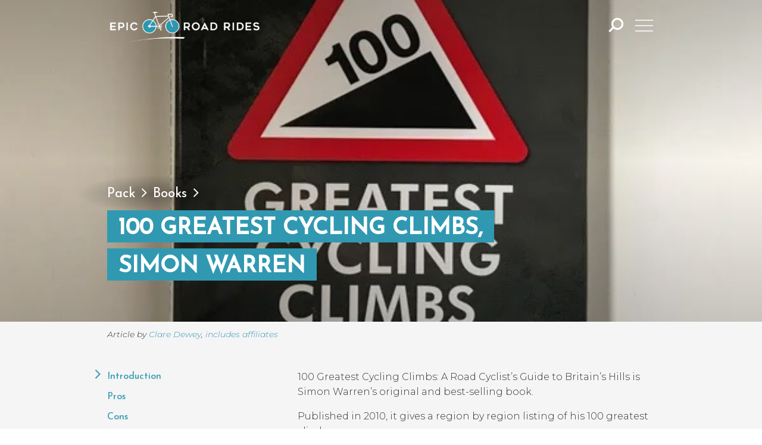

--- FILE ---
content_type: text/html; charset=UTF-8
request_url: https://epicroadrides.com/cycling-blog/100-greatest-cycling-climbs/
body_size: 33824
content:
<!doctype html>
<html lang="en-US" class="no-js">
	<head>
		<meta charset="utf-8">

		<!-- mobile meta (hooray!) -->
		<meta name="HandheldFriendly" content="True">
		<meta name="MobileOptimized" content="320">
		<meta name="viewport" content="width=device-width, initial-scale=1.0"/>

		<!-- Facebook -->
		<link rel="image_src" href="https://epicroadrides.com/wp-content/themes/epic-road-rides/images/logo.png" />

		<link rel="pingback" href="https://epicroadrides.com/xmlrpc.php">

		<link rel="preconnect" href="https://fonts.googleapis.com">
		<link rel="preconnect" href="https://fonts.gstatic.com" crossorigin>
		<meta name='robots' content='index, follow, max-image-preview:large, max-snippet:-1, max-video-preview:-1' />

	<!-- This site is optimized with the Yoast SEO Premium plugin v23.8 (Yoast SEO v26.8) - https://yoast.com/product/yoast-seo-premium-wordpress/ -->
	<title>100 Greatest Cycling Climbs by Simon Warren - Epic Road Rides</title>
	<meta name="description" content="Want to know the 100 greatest cycling climbs in Britain? Simon Warren’s book is the answer. Read on for our review." />
	<link rel="canonical" href="https://epicroadrides.com/cycling-blog/100-greatest-cycling-climbs/" />
	<meta property="og:locale" content="en_US" />
	<meta property="og:type" content="article" />
	<meta property="og:title" content="100 greatest cycling climbs, Simon Warren" />
	<meta property="og:description" content="Want to know the 100 greatest cycling climbs in Britain? Simon Warren’s book is the answer. Read on for our review." />
	<meta property="og:url" content="https://epicroadrides.com/cycling-blog/100-greatest-cycling-climbs/" />
	<meta property="og:site_name" content="Epic Road Rides" />
	<meta property="article:publisher" content="https://www.facebook.com/EpicRoadRides/" />
	<meta property="article:published_time" content="2018-04-23T23:01:08+00:00" />
	<meta property="article:modified_time" content="2024-07-11T14:39:28+00:00" />
	<meta property="og:image" content="https://epicroadrides.com/wp-content/uploads/2018/04/100-greatest-cycling-climbs.jpg" />
	<meta property="og:image:width" content="600" />
	<meta property="og:image:height" content="600" />
	<meta property="og:image:type" content="image/jpeg" />
	<meta name="author" content="Clare from Epic Road Rides" />
	<meta name="twitter:card" content="summary_large_image" />
	<meta name="twitter:creator" content="@EpicRoadRides" />
	<meta name="twitter:site" content="@EpicRoadRides" />
	<meta name="twitter:label1" content="Written by" />
	<meta name="twitter:data1" content="Clare from Epic Road Rides" />
	<meta name="twitter:label2" content="Est. reading time" />
	<meta name="twitter:data2" content="3 minutes" />
	<script type="application/ld+json" class="yoast-schema-graph">{"@context":"https://schema.org","@graph":[{"@type":"Article","@id":"https://epicroadrides.com/cycling-blog/100-greatest-cycling-climbs/#article","isPartOf":{"@id":"https://epicroadrides.com/cycling-blog/100-greatest-cycling-climbs/"},"author":{"name":"Clare from Epic Road Rides","@id":"https://epicroadrides.com.185.199.220.46.nip.io/#/schema/person/9af57f37a93e0178b88cb972ac9f4474"},"headline":"100 greatest cycling climbs, Simon Warren","datePublished":"2018-04-23T23:01:08+00:00","dateModified":"2024-07-11T14:39:28+00:00","mainEntityOfPage":{"@id":"https://epicroadrides.com/cycling-blog/100-greatest-cycling-climbs/"},"wordCount":351,"image":{"@id":"https://epicroadrides.com/cycling-blog/100-greatest-cycling-climbs/#primaryimage"},"thumbnailUrl":"https://epicroadrides.com/wp-content/uploads/2018/04/100-greatest-cycling-climbs.jpg","keywords":["Gifts for cyclists"],"articleSection":["Books"],"inLanguage":"en-US"},{"@type":"WebPage","@id":"https://epicroadrides.com/cycling-blog/100-greatest-cycling-climbs/","url":"https://epicroadrides.com/cycling-blog/100-greatest-cycling-climbs/","name":"100 Greatest Cycling Climbs by Simon Warren - Epic Road Rides","isPartOf":{"@id":"https://epicroadrides.com.185.199.220.46.nip.io/#website"},"primaryImageOfPage":{"@id":"https://epicroadrides.com/cycling-blog/100-greatest-cycling-climbs/#primaryimage"},"image":{"@id":"https://epicroadrides.com/cycling-blog/100-greatest-cycling-climbs/#primaryimage"},"thumbnailUrl":"https://epicroadrides.com/wp-content/uploads/2018/04/100-greatest-cycling-climbs.jpg","datePublished":"2018-04-23T23:01:08+00:00","dateModified":"2024-07-11T14:39:28+00:00","author":{"@id":"https://epicroadrides.com.185.199.220.46.nip.io/#/schema/person/9af57f37a93e0178b88cb972ac9f4474"},"description":"Want to know the 100 greatest cycling climbs in Britain? Simon Warren’s book is the answer. Read on for our review.","breadcrumb":{"@id":"https://epicroadrides.com/cycling-blog/100-greatest-cycling-climbs/#breadcrumb"},"inLanguage":"en-US","potentialAction":[{"@type":"ReadAction","target":["https://epicroadrides.com/cycling-blog/100-greatest-cycling-climbs/"]}]},{"@type":"ImageObject","inLanguage":"en-US","@id":"https://epicroadrides.com/cycling-blog/100-greatest-cycling-climbs/#primaryimage","url":"https://epicroadrides.com/wp-content/uploads/2018/04/100-greatest-cycling-climbs.jpg","contentUrl":"https://epicroadrides.com/wp-content/uploads/2018/04/100-greatest-cycling-climbs.jpg","width":600,"height":600,"caption":"Front cover of 100 greatest cycling climbs by Simon Warren"},{"@type":"BreadcrumbList","@id":"https://epicroadrides.com/cycling-blog/100-greatest-cycling-climbs/#breadcrumb","itemListElement":[{"@type":"ListItem","position":1,"name":"Home","item":"https://epicroadrides.com/"},{"@type":"ListItem","position":2,"name":"Pack","item":"https://epicroadrides.com/cycling-blog/category/what-to-pack/"},{"@type":"ListItem","position":3,"name":"Books","item":"https://epicroadrides.com/cycling-blog/category/what-to-pack/books/"},{"@type":"ListItem","position":4,"name":"100 greatest cycling climbs, Simon Warren"}]},{"@type":"WebSite","@id":"https://epicroadrides.com.185.199.220.46.nip.io/#website","url":"https://epicroadrides.com.185.199.220.46.nip.io/","name":"Epic Road Rides","description":"","potentialAction":[{"@type":"SearchAction","target":{"@type":"EntryPoint","urlTemplate":"https://epicroadrides.com.185.199.220.46.nip.io/?s={search_term_string}"},"query-input":{"@type":"PropertyValueSpecification","valueRequired":true,"valueName":"search_term_string"}}],"inLanguage":"en-US"},{"@type":"Person","@id":"https://epicroadrides.com.185.199.220.46.nip.io/#/schema/person/9af57f37a93e0178b88cb972ac9f4474","name":"Clare from Epic Road Rides","image":{"@type":"ImageObject","inLanguage":"en-US","@id":"https://epicroadrides.com.185.199.220.46.nip.io/#/schema/person/image/","url":"https://secure.gravatar.com/avatar/5be99b771c0192eeeb8eacc86fe65d026d59d8b46fe640c430e19a8b4e21f024?s=96&d=mm&r=g","contentUrl":"https://secure.gravatar.com/avatar/5be99b771c0192eeeb8eacc86fe65d026d59d8b46fe640c430e19a8b4e21f024?s=96&d=mm&r=g","caption":"Clare from Epic Road Rides"}}]}</script>
	<!-- / Yoast SEO Premium plugin. -->


<link rel="alternate" type="application/rss+xml" title="Epic Road Rides &raquo; Feed" href="https://epicroadrides.com/feed/" />
<link rel="alternate" type="application/rss+xml" title="Epic Road Rides &raquo; Comments Feed" href="https://epicroadrides.com/comments/feed/" />
<link rel="alternate" title="oEmbed (JSON)" type="application/json+oembed" href="https://epicroadrides.com/wp-json/oembed/1.0/embed?url=https%3A%2F%2Fepicroadrides.com%2Fcycling-blog%2F100-greatest-cycling-climbs%2F" />
<link rel="alternate" title="oEmbed (XML)" type="text/xml+oembed" href="https://epicroadrides.com/wp-json/oembed/1.0/embed?url=https%3A%2F%2Fepicroadrides.com%2Fcycling-blog%2F100-greatest-cycling-climbs%2F&#038;format=xml" />
		<!-- This site uses the Google Analytics by MonsterInsights plugin v9.10.0 - Using Analytics tracking - https://www.monsterinsights.com/ -->
		<!-- Note: MonsterInsights is not currently configured on this site. The site owner needs to authenticate with Google Analytics in the MonsterInsights settings panel. -->
					<!-- No tracking code set -->
				<!-- / Google Analytics by MonsterInsights -->
		
<style id="litespeed-ccss">article,header,nav,section{display:block}[hidden]{display:none}html{font-size:100%;-webkit-text-size-adjust:100%;-ms-text-size-adjust:100%}html,button,input,textarea{font-family:sans-serif}body{margin:0}h1{font-size:2em;margin:.67em 0}p{margin:1em 0}small{font-size:75%}ul{margin:1em 0}ul{padding:0 0 0 40px}nav ul{list-style:none;list-style-image:none}img{border:0;-ms-interpolation-mode:bicubic}svg:not(:root){overflow:hidden}form{margin:0}button,input,textarea{font-size:100%;margin:0;vertical-align:baseline;*vertical-align:middle}button,input{line-height:normal}button{-webkit-appearance:button;*overflow:visible}button::-moz-focus-inner,input::-moz-focus-inner{border:0;padding:0}textarea{overflow:auto;vertical-align:top}small{font-size:75%}ul{padding:0;list-style-type:none}.clearfix{zoom:1}.clearfix:before,.clearfix:after{content:"";display:table}.clearfix:after{clear:both}*{-webkit-box-sizing:border-box;-moz-box-sizing:border-box;box-sizing:border-box}.screen-reader-text{clip:rect(1px 1px 1px 1px);clip:rect(1px,1px,1px,1px);clip-path:polygon(0px 0px,0px 0px,0px 0px,0px 0px);position:absolute!important;height:1px;width:1px;overflow:hidden}.unwrap{position:relative;margin-left:50%;left:-50vw;width:100vw}body{font-weight:300}button{font-family:'Montserrat',sans-serif;border:1px solid #3099b1;padding:.6em 1.5em;background-image:none;background:#3099b1;color:#fff;display:inline-block;text-decoration:none;text-shadow:none!important;line-height:1.3;border-radius:2em}.banner{position:relative}.banner .img-container{width:100%;position:absolute;height:100%}.banner .img-container .img,.banner .img-container .overlay{height:100%;width:100vw;position:absolute;background-size:cover;background-position:center}.banner .img-container .overlay{background:linear-gradient(#000,transparent,#000);opacity:.4}.banner .banner-wrap{position:relative;min-height:460px;display:flex;align-items:flex-end;justify-content:center;margin:0 auto}#container{margin:0 auto}body,div,h1,p,ul,li,form,label,article,header,nav,section{margin:0;padding:0;border:0}article,header,nav,section{display:block}html{height:100%;-webkit-text-size-adjust:100%;-ms-text-size-adjust:100%;font-size:20px}body{min-height:100%}a img,img{-ms-interpolation-mode:bicubic;border:0}input,textarea,button{margin:0;font-size:100%;line-height:normal;vertical-align:baseline}button{-webkit-appearance:button}textarea{overflow:auto}body{font-family:'Montserrat',sans-serif;line-height:1.5;color:#000;-webkit-font-smoothing:subpixel-antialiased}@media screen and (min-width:480px){body{color:#313231}}@media screen and (min-width:1010px){body{-webkit-font-smoothing:antialiased}}#main{width:100%}.wrap{width:14rem;margin:0 auto}@media screen and (min-width:375px){.wrap{width:16rem}}@media screen and (min-width:400px){.wrap{width:18rem}}@media screen and (min-width:480px){.wrap{width:22rem}}@media screen and (min-width:650px){.wrap{width:30rem}}@media screen and (min-width:1010px){.wrap{width:34rem}}@media screen and (min-width:1010px){.wrap{width:46rem}}@media screen and (min-width:1300px){.wrap{width:62rem}}.wrap{margin:0 auto}a{color:#3099b1;text-decoration:none}h1{font-family:'Josefin Sans',sans-serif;text-rendering:optimizelegibility;font-weight:500;line-height:1.2}h1{color:#3099b1;font-size:2em;line-height:1.333em;font-weight:700}#menu-button{float:right;margin-left:auto}@supports (display:flex){#menu-button{order:1}}#menu-button svg{display:inline-block;height:36px;width:36px;line-height:1!important}#menu-button svg path{stroke-width:1px}#menu-button .search{height:1.3rem}#mobmenu-container{background:#3099b1;padding:2em;position:fixed;top:0;left:0;right:0;bottom:0;line-height:1.4;z-index:2000;display:none;overflow-y:auto}#mobmenu-container svg.slidemenuclose{position:fixed;top:1rem;right:1rem}#mobmenu-container>div{width:100%;min-height:100%;display:flex;justify-content:center;align-items:center}#mobmenu ul.nav{margin-top:4rem}.icon-button{background:0 0;border:none;width:auto;padding:0}.header{position:relative;z-index:1100;font-family:'Josefin Sans',sans-serif;height:84px;line-height:84px;background:rgba(48,153,177,0);--header-pin-position:0px;color:#fff;position:fixed;width:100%}.header a,.header a:visited{color:currentColor}.header a svg{width:1em;height:1em;vertical-align:middle}.header a svg path{fill:#fff}.header #inner-header{max-width:54rem;position:relative;line-height:inherit;flex-grow:0}@supports (display:flex){.header #inner-header{display:flex;align-items:center}}.header .logo{text-align:left;float:left;z-index:1;position:relative}.header .logo a{line-height:84px;color:#fff;width:9rem;display:inline-block;vertical-align:middle}@media screen and (min-width:480px){.header .logo a{width:13rem}}.header .logo a img{width:100%;height:auto;display:block;transform:translateZ(0)}.header .tagline{margin-left:1rem;font-size:.9rem;display:none;padding-top:.3rem;line-height:1.4}@media screen and (min-width:1010px){.header .tagline{display:block}}.header form.search{max-width:34rem;position:relative}.header form.search .searchbox{background:rgba(255,255,255,.3);font-size:1em;border:none;padding:.9em 2em .9em 1.2em;border-radius:1em;margin:0;line-height:initial;width:100%;font-weight:500;color:#fff}.header form.search .searchSubmit{position:absolute;top:.7em;bottom:.7em;vertical-align:middle;font-size:1rem;right:.8em}.header form.search .searchSubmit svg{display:block}.header form.search .searchSubmit polyline{stroke-linecap:round;stroke-width:1.5px;stroke:#fff}#mobmenu .footer-social{margin-top:4rem}@media screen and (min-width:1010px){#mobmenu .footer-social{margin-top:0}}nav.mainmenu{font-family:'Josefin Sans',sans-serif;width:14rem;margin:0 auto;margin:2rem auto}@media screen and (min-width:375px){nav.mainmenu{width:16rem}}@media screen and (min-width:400px){nav.mainmenu{width:18rem}}@media screen and (min-width:480px){nav.mainmenu{width:22rem}}@media screen and (min-width:650px){nav.mainmenu{width:30rem}}@media screen and (min-width:1010px){nav.mainmenu{width:34rem}}@media screen and (min-width:1010px){nav.mainmenu{width:46rem}}@media screen and (min-width:1300px){nav.mainmenu{width:62rem}}@media screen and (min-width:1010px){nav.mainmenu{margin:0 auto}}nav.mainmenu ul.nav{text-align:left;display:flex;flex-direction:column;margin-bottom:2rem;gap:2rem}@media screen and (min-width:650px){nav.mainmenu ul.nav{display:grid;grid-template-columns:14rem 14rem;gap:2rem}}@media screen and (min-width:1010px){nav.mainmenu ul.nav{display:block;column-count:4;column-rule:1px solid #fff;gap:3rem}}@media screen and (min-width:1300px){nav.mainmenu ul.nav{gap:4rem}}nav.mainmenu li{display:block;break-inside:avoid}nav.mainmenu li a{display:block;text-decoration:none;font-size:1.4em;line-height:1.7}@media screen and (min-width:1010px){nav.mainmenu li a{font-size:1.1em}}@media screen and (min-width:1300px){nav.mainmenu li a{font-size:1.4em}}nav.mainmenu li ul.sub-menu{margin-top:1.5rem}nav.mainmenu li ul.sub-menu li{margin-bottom:.3em}nav.mainmenu li ul.sub-menu li:last-child{margin-bottom:0}nav.mainmenu li ul.sub-menu li a{font-size:.95em}nav.mainmenu li ul.sub-menu li a:after{content:'';position:absolute;width:0;left:0;bottom:0;border-bottom:1px solid #fff}nav.mainmenu li.where>a{background-image:url("data:image/svg+xml,%3Csvg class='icon pin' xmlns='http://www.w3.org/2000/svg' width='18.893' height='28.844' viewBox='0 0 18.893 28.844' %3E%3Cpath d='M-9.692-15.626a5.817,5.817,0,0,1-5.816-5.818,5.816,5.816,0,0,1,5.816-5.817,5.817,5.817,0,0,1,5.817,5.817,5.818,5.818,0,0,1-5.817,5.818m8.469-9.983a9.453,9.453,0,0,0-12.67-4.258A9.453,9.453,0,0,0-18.15-17.2l7.136,14.362a1.491,1.491,0,0,0,.667.669,1.483,1.483,0,0,0,1.987-.669L-1.223-17.2a9.538,9.538,0,0,0,0-8.41' transform='translate%2819.139 30.855%29' fill='%23fff'/%3E%3C/svg%3E ");background-repeat:no-repeat;background-size:.7em;background-position:0 50%;padding-left:1.3em}nav.mainmenu li.how-to>a{background-image:url("data:image/svg+xml,%3Csvg xmlns='http://www.w3.org/2000/svg' width='31.717' height='33.823' viewBox='0 0 37 37' %3E%3Cg transform='matrix%280.707107, 0.707107, -0.707107, 0.707107, 2520.51155, -3153.35068%29'%3E%3Cpath d='M 464 3997 C 464 3995 466 3993 469 3993 C 471 3993 473 3995 473 3997 L 473 4002 L 464 4002 Z M 473 4023 L 464 4023 L 464 4004 L 473 4004 Z' fill='%23fff'%3E%3C/path%3E%3Cpath d='M4.695,0,9.39,8.138H0Z' fill='%23fff' transform='translate%28471.047 4020.959%29 rotate%2860%29'%3E%3C/path%3E%3C/g%3E%3C/svg%3E");background-repeat:no-repeat;background-size:1.1em;background-position:0 50%;padding-left:1.5em}nav.mainmenu li.gear>a{background-image:url("data:image/svg+xml,%3Csvg class='icon jacket' xmlns='http://www.w3.org/2000/svg' xmlns:xlink='http://www.w3.org/1999/xlink' viewBox='0 0 32 40'%3E%3Cpath d='M7.891,15.853C5.654,22.385,4.758,29.17,2.745,35.775c-.15.606-.4.725-.944.55-4.414.417.66-15.6.772-18.987C3.749,13.285,2.814,6.951,7.133,4.8,9.694,3.717,11.731,3.477,13,.865,14.411.055,17.181-.6,18.162.9c.7,2.183,3.866,2.3,5.521,3.648,6.182,3.54,5.754,19.477,4.885,25.916-.4,2.19-.523,4.425-.882,6.622-1.449-.377-3.491.205-2.833-1.929-.234-6.747.92-13.6-1.693-20.034a27.927,27.927,0,0,0-1.619,10.723c-.264,2.576,1.412,6.2-.1,8.258-4.832,1.4-10.629,1.351-14.5-2.25-.736-.685-.112-1.478-.019-2.2a56.441,56.441,0,0,0,.968-13.8' fill='%23fff'/%3E%3C/svg%3E ");background-repeat:no-repeat;background-size:1em;background-position:0 50%;padding-left:1.5em}nav.mainmenu li.get-involved>a{background-image:url("data:image/svg+xml,%3Csvg xmlns='http://www.w3.org/2000/svg' viewBox='0 0 319.5 201.6' %3E%3Cpath fill='%23fff' d='M251.2,50.3c-5.2,0-10.2,0.7-14.9,2l-5.6-16v0l-6-17l17.9,0.4h0.2c0.5,0,2-0.1,3.1,1.6c1,1.6,1.1,3.8,0.3,5.2 c-0.2,0.4-1,1.8-4,1.8h-1.1c-2.7,0-4.9,2.3-4.8,5c0,2.7,2.3,4.9,4.9,4.8h1c5.5,0,10-2.5,12.4-6.8c2.5-4.6,2.3-10.5-0.6-15.1 c-2.6-4.1-6.9-6.4-11.7-6.2l-31.7-0.8l5.6,16L128,26.5L122,11l15.3,1.1c0.1,0,0.2,0,0.3,0c2.5,0,4.7-2,4.9-4.5 c0.2-2.7-1.8-5-4.5-5.2L104,0c-2.7-0.2-5,1.8-5.2,4.5s1.8,5,4.5,5.2l7.9,0.6l8,20.7c0,0.1,0,0.3,0,0.5c0,0.1,0,0.1,0,0.2L98.1,58 c-8.3-4.9-17.9-7.7-28.2-7.7C39.1,50.3,14,75.4,14,106.2s25.1,55.9,55.9,55.9c29.2,0,53.2-22.5,55.7-51.1h24.7l6.9,17.9 c0.3,0.7,0.7,1.3,1.2,1.8l-3.2,1.1c-2.6,0.8-4,3.6-3.1,6.1c0.7,2.1,2.6,3.4,4.6,3.4c0.5,0,1-0.1,1.5-0.2l15-4.9 c2.6-0.8,4-3.6,3.1-6.1c-0.8-2.6-3.6-4-6.1-3.1l-3.7,1.2c0.2-0.9,0.1-1.8-0.2-2.7l-6.9-17.7l64.4-61.1l3.2,9 c-18.8,9-31.9,28.3-31.9,50.5c0,30.9,25.1,55.9,55.9,55.9s55.9-25.1,55.9-55.9S282,50.3,251.2,50.3L251.2,50.3z M69.9,152.4 c-25.5,0-46.2-20.7-46.2-46.2S44.4,60,69.9,60c8,0,15.5,2,22,5.6l-30.2,37.5c-1.7,2.1-1.4,5.2,0.7,6.9c0.9,0.7,2,1.1,3.1,1.1 c0.5,0,0.9-0.1,1.4-0.2c0.4,0.1,0.9,0.2,1.4,0.2h47.5C113.4,134.3,93.7,152.4,69.9,152.4L69.9,152.4z M115.8,101.3H75.7L100,71.2 C108.7,78.7,114.6,89.3,115.8,101.3z M125.6,101.3c-1.3-15.1-8.6-28.4-19.5-37.7L123.6,42l23,59.4L125.6,101.3L125.6,101.3z M155.7,98l-23.9-61.8l88-1.3l0.6,1.8L155.7,98L155.7,98z M251.2,152.4c-25.5,0-46.2-20.7-46.2-46.2c0-18,10.3-33.6,25.4-41.2 l14.5,41.2c0.7,2,2.6,3.3,4.6,3.3c0.5,0,1.1-0.1,1.6-0.3c2.5-0.9,3.9-3.7,3-6.2l-14.6-41.5c3.7-1,7.6-1.5,11.7-1.5 c25.5,0,46.2,20.7,46.2,46.2S276.6,152.4,251.2,152.4L251.2,152.4z'/%3E%3Cpath fill='%23fff' d='M319.4,179.9c0,0-120.1-5.4-164.9,0S0,201.6,0,201.6s118.5-12.2,154.6-14.9c36.1-2.7,158.5,2.9,158.5,2.9L319.4,179.9z'/%3E%3C/svg%3E ");background-repeat:no-repeat;background-size:1.5em;background-position:0 40%;padding-left:2em}#content{clear:both}.entry-content{line-height:1.7;margin:0 auto}.entry-content p{font-size:16px;line-height:1.6}@media screen and (min-width:1300px){.entry-content p{font-size:20px}}.entry-content p{margin-bottom:1em}.entry-content{margin-left:auto;margin-right:auto}header.article-header .banner-wrap{justify-content:start;max-width:54rem}header.article-header .img{background-color:#257689;object-fit:cover}header.article-header .banner-content{margin:6rem 0 3rem}@media screen and (min-width:650px){header.article-header .banner-content .text{padding-right:11rem}}header.article-header .banner-content .breadcrumbs{color:#fff;font-family:'Josefin Sans',sans-serif;font-size:.8em;margin-bottom:.5rem}@media screen and (min-width:1010px){header.article-header .banner-content .breadcrumbs{font-size:1.1em}}header.article-header .banner-content .breadcrumbs a{color:#fff}header.article-header .banner-content .breadcrumbs svg{height:.7em}header.article-header .banner-content .breadcrumbs svg polyline{stroke-width:2}header.article-header .banner-content .breadcrumbs span{position:relative;z-index:1}header.article-header .banner-content .breadcrumbs span:before{content:'';display:block;position:absolute;top:-1rem;left:-2.5rem;bottom:-1rem;right:-2.5rem;background:radial-gradient(closest-side at center,#000,transparent);opacity:.3;z-index:-1}header.article-header .banner-content .breadcrumbs a,header.article-header .banner-content .breadcrumbs svg{z-index:1;position:relative}header.article-header .banner-content .page-title{font-size:1.4rem;text-align:left;display:inline;background:#3099b1;color:#fff;text-transform:uppercase;padding:.3em .5em .1em;-webkit-box-decoration-break:clone;line-height:1.7;font-family:'Josefin Sans',sans-serif;font-weight:700}@media screen and (min-width:1010px){header.article-header .banner-content .page-title{font-size:1.9rem}}header.article-header .byline{font-style:italic;font-size:.7em;background:#f5f5f5;width:100%;z-index:1;margin-top:.4em}@media screen and (min-width:1010px){header.article-header .byline{position:absolute}}header.article-header .byline .wrap{max-width:54rem}@media screen and (min-width:650px){header.article-header .byline .wrap{padding-right:11rem}}header.article-header .byline .sponsor-byline a{text-transform:lowercase}.single header.article-header .img{background-color:#257689}.single header.article-header h1{color:#fff;font-family:'Josefin Sans',sans-serif;text-align:center;margin:0;font-size:1.4em}@media screen and (min-width:1010px){.single header.article-header h1{font-size:2.5em}}.single #main-content{max-width:38rem}.single #main-content .grey-section{padding-top:3rem;padding-bottom:3rem}@media screen and (min-width:1010px){.single #main-content .grey-section{padding-top:3rem}}@media screen and (min-width:1010px){.single #main-content .grey-section{padding-top:4rem}}@media screen and (min-width:1300px){.single #main-content .grey-section{padding-top:5rem}}@media screen and (min-width:1010px){.single #main-content .grey-section{padding-bottom:3rem}}@media screen and (min-width:1010px){.single #main-content .grey-section{padding-bottom:4rem}}@media screen and (min-width:1300px){.single #main-content .grey-section{padding-bottom:5rem}}.single #main-content .grey-section{background-color:#f5f5f5;position:relative;z-index:0}.single #main-content .grey-section:before{content:"";position:absolute;top:0;bottom:0;left:-9999px;right:0;border-left:9999px solid #f5f5f5;box-shadow:9999px 0 0 #f5f5f5;border-right:9999px solid #f5f5f5;z-index:-1}.articles .article .meta{font-size:.8rem;padding-bottom:.5rem;display:none}@media screen and (min-width:1010px){.articles .article .meta{padding-bottom:1rem}}.articles .article .meta .sponsored{text-transform:uppercase;padding-left:1rem}.articles .article .meta .country{display:none}.articles .article .excerpt{margin-top:.5rem;font-size:.9rem;display:none}.category-events .articles .article .meta .country{display:block}.commentlist .vcard .says{display:none}.respond-form form li label,.respond-form form li small{display:none}.respond-form form textarea{padding:3px 6px;border:none;border-bottom:1px solid #ccc;line-height:1.5em;font-family:'Montserrat',sans-serif;font-weight:300}.respond-form form textarea{border:1px solid #ccc}.respond-form form textarea{resize:none;height:150px}.email-signup .text input:not([type=submit]){font-size:18px;padding:10px 10px 0 5px;display:block;width:280px;max-width:100%;border:none;border-bottom:1px solid #ccc;background:0 0;display:inline-block;margin-bottom:1rem;width:14rem;margin-right:2rem;font-family:'Montserrat',sans-serif;font-weight:300;padding-bottom:.5em}.email-signup .text input:not([type=submit])::-webkit-input-placeholder{opacity:1}.email-signup .form div{margin:1rem 0}#mobmenu .footer-social{text-align:center;margin-bottom:1rem}#mobmenu .footer-social a{background:0 0}#mobmenu .footer-social svg{height:1.6rem;width:auto;margin:0 .5em}#mobmenu .cta{text-align:center;max-width:34rem;margin-left:auto;margin-right:auto;font-size:.9rem}#mobmenu .cta p{font-size:1em;line-height:1.3}#mobmenu .cta svg{vertical-align:middle;margin:0 .2em;height:1.8rem}@media screen and (min-width:1010px){.home .useful-stuff .cols .email-signup .wrap .intro{grid-area:1/1/2/3}.home .useful-stuff .cols .email-signup .wrap .book-cover-box{grid-area:2/1/3/2;left:-4.5rem}.home .useful-stuff .cols .email-signup .wrap .form{grid-area:2/2/3/3}.home .useful-stuff .cols .email-signup .wrap .privacy{grid-area:3/1/4/3}}input,textarea{font-family:'Montserrat',sans-serif}input{font-family:inherit}.cmb_field{display:block;position:relative;margin-top:35px}.cmb_field input:not([type=button]):not([type=submit]):not([type=checkbox]):not([type=radio]){font-size:18px;padding:10px 10px 0 5px;display:block;width:280px;max-width:100%;border:none;border-bottom:1px solid #ccc}.cmb_field label{position:absolute;color:#999;font-size:12px;font-weight:400;left:5px;top:-15px}.cmb-type-select label{position:relative;font-size:.9em;top:0;left:0;vertical-align:middle;margin-right:.5em}textarea{border:1px solid #ededed;width:100%;padding:.5em}#container{overflow-x:hidden}.entry-content .client_form-block .cmb_field[data-name=number] label,.entry-content .client_form-block .cmb_field[data-name=month] label{display:none}.toc-split{margin-left:auto;margin-right:auto}@media screen and (min-width:1010px){.toc-split{display:flex;max-width:54rem;justify-content:space-between}}.toc-split #main-content{margin:0}@media screen and (min-width:1010px){.toc-split #main-content{width:30rem}}@media screen and (min-width:1300px){.toc-split #main-content{width:38rem}}#toc-col{position:relative;padding-top:3rem;padding-bottom:3rem}@media screen and (min-width:1010px){#toc-col{padding-top:3rem}}@media screen and (min-width:1010px){#toc-col{padding-top:4rem}}@media screen and (min-width:1300px){#toc-col{padding-top:5rem}}@media screen and (min-width:1010px){#toc-col{padding-bottom:3rem}}@media screen and (min-width:1010px){#toc-col{padding-bottom:4rem}}@media screen and (min-width:1300px){#toc-col{padding-bottom:5rem}}@media screen and (max-width:1009px){#toc-col{padding:0}}@media screen and (min-width:1010px){#toc-col{margin-top:-3rem}}@media screen and (min-width:650px){.discount_code .form-table .privacy-notice{grid-area:2/1/3/3}}.unwrap{position:relative;margin-left:50%;left:-50vw;width:100vw}.clearfix{zoom:1}.clearfix:before,.clearfix:after{content:"";display:table}.clearfix:after{clear:both}</style><link rel="preload" data-asynced="1" data-optimized="2" as="style" onload="this.onload=null;this.rel='stylesheet'" href="https://epicroadrides.com/wp-content/litespeed/css/b80ca78fb124d1db1a8584c2c4c27fd4.css?ver=36800" /><script src="[data-uri]" defer></script>


<script type="text/javascript" src="https://epicroadrides.com/wp-includes/js/jquery/jquery.min.js?ver=3.7.1" id="jquery-core-js"></script>
<script type="text/javascript" src="https://epicroadrides.com/wp-includes/js/jquery/jquery-migrate.min.js?ver=3.4.1" id="jquery-migrate-js" defer data-deferred="1"></script>
<script type="text/javascript" src="https://epicroadrides.com/wp-content/plugins/tf_cookies/tf_cookies.js?ver=0.0" id="tf_cookies.js-js" defer data-deferred="1"></script>
<link rel="https://api.w.org/" href="https://epicroadrides.com/wp-json/" /><link rel="alternate" title="JSON" type="application/json" href="https://epicroadrides.com/wp-json/wp/v2/posts/8018" /><link rel='shortlink' href='https://epicroadrides.com/?p=8018' />
<script src="[data-uri]" defer></script><link rel="icon" href="https://epicroadrides.com/wp-content/uploads/2017/09/favicon-38x38.png" sizes="32x32" />
<link rel="icon" href="https://epicroadrides.com/wp-content/uploads/2017/09/favicon.png" sizes="192x192" />
<link rel="apple-touch-icon" href="https://epicroadrides.com/wp-content/uploads/2017/09/favicon.png" />
<meta name="msapplication-TileImage" content="https://epicroadrides.com/wp-content/uploads/2017/09/favicon.png" />
		
				<script src="[data-uri]" defer></script>		

		<meta name="facebook-domain-verification" content="cmf9w70rf59uem54otlqiutakse1ul" />

	





</head>

	<body class="wp-singular post-template-default single single-post postid-8018 single-format-standard wp-theme-epic-road-rides category-books patriarch-category-what-to-pack"		data-sponsor_name=''
		data-sponsor_id=''
		data-object_type='post'
		data-object_id='8018'
	>
				<div id="container">
<header class="header large" role="banner">
	<div id="mobmenu-container" class="clearfix">
	<svg width="24" height="24" class="slidemenuclose" xmlns="http://www.w3.org/2000/svg" viewBox="0 0 10 10"><path d="M1,1 L9,9zM1,9 L9,1" fill="none" stroke="currentColor"></path></svg>
	<div><nav role="navigation" class="mainmenu" id='mobmenu'>

		<div class="search-wrap">
			<form class="wrap search" role="search" method="get" id="searchFormMobile" action="https://epicroadrides.com" >
				<label for="searchMobile" class="screen-reader-text">Search...</label>
				<span>
					<input type="text" class="searchbox" value="" name="s" id="searchMobile" placeholder="Search..." />
					<button class='icon-button searchSubmit' title="Search">
						<svg class="chevron" width="1em" height="1em" viewBox="0 0 16 16">
							<polyline fill="none" stroke="currentColor" points="4.422,0.95 11.473,8 4.422,15.049 "/>
						</svg>
					</button>
				</span>
			</form>
		</div>

		<ul role="menubar" id="menu-main-menu" class="nav top-nav"><li id="menu-item-28482" class="where menu-item menu-item-type-taxonomy menu-item-object-category menu-item-has-children menu-item-28482 page-item-315"><a href="https://epicroadrides.com/cycling-blog/category/where-to-ride/">Dream</a>
<ul class="sub-menu">
	<li id="menu-item-26279" class="menu-item menu-item-type-taxonomy menu-item-object-category menu-item-26279 page-item-308"><a href="https://epicroadrides.com/cycling-blog/category/where-to-ride/inspiration/">Inspiration</a></li>
	<li id="menu-item-26280" class="menu-item menu-item-type-taxonomy menu-item-object-category menu-item-26280 page-item-312"><a href="https://epicroadrides.com/cycling-blog/category/where-to-ride/multi-day-routes/">Multi-day routes</a></li>
	<li id="menu-item-51517" class="menu-item menu-item-type-taxonomy menu-item-object-ride_cat menu-item-51517 page-item-504"><a href="https://epicroadrides.com/cycling-blog/rides/road-rides/">Road rides</a></li>
	<li id="menu-item-51500" class="menu-item menu-item-type-taxonomy menu-item-object-category menu-item-51500 page-item-506"><a href="https://epicroadrides.com/cycling-blog/category/where-to-ride/leisure/">Leisure</a></li>
	<li id="menu-item-51501" class="menu-item menu-item-type-taxonomy menu-item-object-category menu-item-51501 page-item-351"><a href="https://epicroadrides.com/cycling-blog/category/where-to-ride/gravel-bike-touring/">Gravel + off-road</a></li>
	<li id="menu-item-53454" class="menu-item menu-item-type-taxonomy menu-item-object-category menu-item-53454 page-item-515"><a href="https://epicroadrides.com/cycling-blog/category/how-to-plan/types-of-cycling-trip/bike-and-boat-barge/">Bike + Boat</a></li>
	<li id="menu-item-26278" class="menu-item menu-item-type-taxonomy menu-item-object-category menu-item-26278 page-item-309"><a href="https://epicroadrides.com/cycling-blog/category/where-to-ride/events/">Events</a></li>
</ul>
</li>
<li id="menu-item-26282" class="how-to menu-item menu-item-type-taxonomy menu-item-object-category menu-item-has-children menu-item-26282 page-item-298"><a href="https://epicroadrides.com/cycling-blog/category/how-to-plan/">Plan</a>
<ul class="sub-menu">
	<li id="menu-item-26277" class="menu-item menu-item-type-post_type_archive menu-item-object-tf_region menu-item-26277 page-item--112"><a href="https://epicroadrides.com/destinations/">Destinations</a></li>
	<li id="menu-item-27094" class="menu-item menu-item-type-taxonomy menu-item-object-category menu-item-27094 page-item-316"><a href="https://epicroadrides.com/cycling-blog/category/how-to-plan/trip-planning-101/">Trip planning 101</a></li>
	<li id="menu-item-27095" class="menu-item menu-item-type-taxonomy menu-item-object-category menu-item-27095 page-item-320"><a href="https://epicroadrides.com/cycling-blog/category/how-to-plan/types-of-cycling-trip/">Types of trip</a></li>
	<li id="menu-item-26284" class="menu-item menu-item-type-taxonomy menu-item-object-category menu-item-26284 page-item-301"><a href="https://epicroadrides.com/cycling-blog/category/how-to-plan/training/">Training</a></li>
	<li id="menu-item-26287" class="menu-item menu-item-type-taxonomy menu-item-object-category menu-item-26287 page-item-302"><a href="https://epicroadrides.com/cycling-blog/category/how-to-plan/post-ride-relaxation/">Post-ride relaxation</a></li>
</ul>
</li>
<li id="menu-item-44937" class="book menu-item menu-item-type-taxonomy menu-item-object-category menu-item-has-children menu-item-44937 page-item-407"><a href="https://epicroadrides.com/cycling-blog/category/what-to-book/">Book</a>
<ul class="sub-menu">
	<li id="menu-item-27092" class="menu-item menu-item-type-taxonomy menu-item-object-category menu-item-27092 page-item-318"><a href="https://epicroadrides.com/cycling-blog/category/what-to-book/cycling-hotels-accommodation/">Bike hotels</a></li>
	<li id="menu-item-26281" class="menu-item menu-item-type-taxonomy menu-item-object-category menu-item-26281 page-item-313"><a href="https://epicroadrides.com/cycling-blog/category/what-to-book/organised-trips/">Tours</a></li>
	<li id="menu-item-60104" class="menu-item menu-item-type-post_type menu-item-object-page menu-item-60104 page-item-60071"><a href="https://epicroadrides.com/promotions/">Tour discounts</a></li>
</ul>
</li>
<li id="menu-item-26289" class="gear menu-item menu-item-type-taxonomy menu-item-object-category current-post-ancestor menu-item-has-children menu-item-26289 page-item-303"><a href="https://epicroadrides.com/cycling-blog/category/what-to-pack/">Pack</a>
<ul class="sub-menu">
	<li id="menu-item-27096" class="menu-item menu-item-type-taxonomy menu-item-object-category menu-item-27096 page-item-317"><a href="https://epicroadrides.com/cycling-blog/category/what-to-pack/packing-lists-tips/">Packing list + tips</a></li>
	<li id="menu-item-26290" class="menu-item menu-item-type-taxonomy menu-item-object-category menu-item-26290 page-item-304"><a href="https://epicroadrides.com/cycling-blog/category/what-to-pack/accessories/">Accessories</a></li>
	<li id="menu-item-26291" class="menu-item menu-item-type-taxonomy menu-item-object-category current-post-ancestor current-menu-parent current-post-parent menu-item-26291 page-item-305"><a href="https://epicroadrides.com/cycling-blog/category/what-to-pack/books/">Books</a></li>
	<li id="menu-item-26292" class="menu-item menu-item-type-taxonomy menu-item-object-category menu-item-26292 page-item-306"><a href="https://epicroadrides.com/cycling-blog/category/what-to-pack/clothing/">Clothing</a></li>
</ul>
</li>
<li id="menu-item-26306" class="get-involved menu-item menu-item-type-post_type menu-item-object-page menu-item-has-children menu-item-26306 page-item-26297"><a href="https://epicroadrides.com/get-involved/">Get involved</a>
<ul class="sub-menu">
	<li id="menu-item-26294" class="menu-item menu-item-type-post_type menu-item-object-page menu-item-26294 page-item-337"><a href="https://epicroadrides.com/get-involved/about-us/">About us</a></li>
	<li id="menu-item-27119" class="menu-item menu-item-type-post_type menu-item-object-page menu-item-27119 page-item-48"><a href="https://epicroadrides.com/get-involved/contact-us/">Contact us</a></li>
	<li id="menu-item-26443" class="menu-item menu-item-type-post_type menu-item-object-page menu-item-26443 page-item-26398"><a href="https://epicroadrides.com/get-involved/join-our-community/">Join our community</a></li>
	<li id="menu-item-26295" class="menu-item menu-item-type-post_type menu-item-object-page menu-item-26295 page-item-50"><a href="https://epicroadrides.com/get-involved/work-with-us/">Work with us</a></li>
	<li id="menu-item-39924" class="menu-item menu-item-type-post_type menu-item-object-page menu-item-39924 page-item-39921"><a href="https://epicroadrides.com/get-involved/in-the-news/">In the news</a></li>
</ul>
</li>
</ul>
					<div class='footer-social'>
				<a target="_blank" href="https://www.facebook.com/EpicRoadRides/"><svg width="24" height="24" xmlns="http://www.w3.org/2000/svg" viewBox="0 0 1024 1024"> <path d="M1024,512C1024,229.2,794.8,0,512,0S0,229.2,0,512c0,255.6,187.2,467.4,432,505.8V660H302V512h130V399.2   C432,270.9,508.4,200,625.4,200c56,0,114.6,10,114.6,10v126h-64.6c-63.6,0-83.4,39.5-83.4,80v96h142l-22.7,148H592v357.8   C836.8,979.4,1024,767.6,1024,512z" fill="currentColor" data-fill="#1877F2"/> </svg><span class='screen-reader-text'>https://www.facebook.com/EpicRoadRides/</span></a><a target="_blank" href="https://www.instagram.com/epicroadrides/?hl=en"><svg xmlns="http://www.w3.org/2000/svg" width="24" height="24" viewBox="0 0 24 24"><path fill="currentColor" d="M12 2.163c3.204 0 3.584.012 4.85.07 3.252.148 4.771 1.691 4.919 4.919.058 1.265.069 1.645.069 4.849 0 3.205-.012 3.584-.069 4.849-.149 3.225-1.664 4.771-4.919 4.919-1.266.058-1.644.07-4.85.07-3.204 0-3.584-.012-4.849-.07-3.26-.149-4.771-1.699-4.919-4.92-.058-1.265-.07-1.644-.07-4.849 0-3.204.013-3.583.07-4.849.149-3.227 1.664-4.771 4.919-4.919 1.266-.057 1.645-.069 4.849-.069zm0-2.163c-3.259 0-3.667.014-4.947.072-4.358.2-6.78 2.618-6.98 6.98-.059 1.281-.073 1.689-.073 4.948 0 3.259.014 3.668.072 4.948.2 4.358 2.618 6.78 6.98 6.98 1.281.058 1.689.072 4.948.072 3.259 0 3.668-.014 4.948-.072 4.354-.2 6.782-2.618 6.979-6.98.059-1.28.073-1.689.073-4.948 0-3.259-.014-3.667-.072-4.947-.196-4.354-2.617-6.78-6.979-6.98-1.281-.059-1.69-.073-4.949-.073zm0 5.838c-3.403 0-6.162 2.759-6.162 6.162s2.759 6.163 6.162 6.163 6.162-2.759 6.162-6.163c0-3.403-2.759-6.162-6.162-6.162zm0 10.162c-2.209 0-4-1.79-4-4 0-2.209 1.791-4 4-4s4 1.791 4 4c0 2.21-1.791 4-4 4zm6.406-11.845c-.796 0-1.441.645-1.441 1.44s.645 1.44 1.441 1.44c.795 0 1.439-.645 1.439-1.44s-.644-1.44-1.439-1.44z"/></svg><span class='screen-reader-text'>https://www.instagram.com/epicroadrides/?hl=en</span></a><a target="_blank" href="https://www.linkedin.com/company/epic-road-rides/"><svg xmlns="http://www.w3.org/2000/svg" width="24" height="24" viewBox="0 0 24 24"><path fill="currentColor" d="M19 0h-14c-2.761 0-5 2.239-5 5v14c0 2.761 2.239 5 5 5h14c2.762 0 5-2.239 5-5v-14c0-2.761-2.238-5-5-5zm-11 19h-3v-11h3v11zm-1.5-12.268c-.966 0-1.75-.79-1.75-1.764s.784-1.764 1.75-1.764 1.75.79 1.75 1.764-.783 1.764-1.75 1.764zm13.5 12.268h-3v-5.604c0-3.368-4-3.113-4 0v5.604h-3v-11h3v1.765c1.396-2.586 7-2.777 7 2.476v6.759z"/></svg><span class='screen-reader-text'>https://www.linkedin.com/company/epic-road-rides/</span></a><a target="_blank" href="https://www.reddit.com/user/epicroadrides/"><svg width="24" height="24" xmlns="http://www.w3.org/2000/svg" viewBox="45 50 710 710"> <ellipse cx="312.5" cy="433.6" rx="37.5" ry="38.4" fill="currentColor"/> <path d="M480.6,512.6c-23,15.7-51.8,23.5-80.6,23.5c-17.1,0-34.1-2.8-50-8.3c-10.9-3.8-21.2-8.9-30.6-15.3   c-5.7-3.9-13.5-2.3-17.3,3.5c-3.8,5.9-2.3,13.8,3.5,17.7c27.2,18.6,60.8,27.8,94.4,27.8s67.2-9.3,94.4-27.8   c5.7-3.9,7.3-11.9,3.5-17.7C494.1,510.2,486.3,508.7,480.6,512.6z" fill="currentColor"/> <ellipse cx="487.5" cy="433.6" rx="37.5" ry="38.4" fill="currentColor"/> <path d="M400,50C207,50,50,207,50,400c0,193,157,350,350,350c193,0,350-157,350-350C750,207,593,50,400,50z    M598.3,440.6c1.1,6.1,1.7,12.3,1.7,18.7C600,537,510.5,600,400,600s-200-63-200-140.8c0-6.3,0.6-12.6,1.7-18.7   c-15.9-8.6-26.7-25.6-26.7-45.3c0-28.3,22.4-51.2,50-51.2c13.6,0,26,5.6,35,14.6c31.8-21.9,73.9-36.4,120.7-39.6L415.9,175   l97.4,24.6c6.5-5.7,15-9.1,24.2-9.1c20.7,0,37.5,17.2,37.5,38.4c0,21.2-16.8,38.4-37.5,38.4c-20.7,0-37.5-17.2-37.5-38.4   c0-2.1,0.2-4.2,0.5-6.2L434.1,206l-27.5,112.5c51.9,1.2,98.8,16.3,133.4,40.2c9-9.1,21.4-14.6,35-14.6c27.6,0,50,22.9,50,51.2   C625,414.9,614.2,432,598.3,440.6z" fill="currentColor"/> </svg><span class='screen-reader-text'>https://www.reddit.com/user/epicroadrides/</span></a>			</div>
						<div class='cta'>
						<div class='cta'>
			<p><a href="https://epicroadrides.com/newsletter/">Want regular inspiration? Get our newsletter!</a></p>
<p><a href="https://ko-fi.com/epicroadrides">Want to say thanks? <svg class="ko-fi" width="241" height="194" viewBox="0 0 241 194" fill="none" xmlns="http://www.w3.org/2000/svg">
					<path d="M96.1344 193.911C61.1312 193.911 32.6597 178.256 15.9721 149.829C1.19788 124.912 -0.00585938 97.9229 -0.00585938 67.7662C-0.00585938 49.8876 5.37293 34.3215 15.5413 22.7466C24.8861 12.1157 38.1271 5.22907 52.8317 3.35378C70.2858 1.14271 91.9848 0.958984 114.545 0.958984C151.259 0.958984 161.63 1.4088 176.075 2.85328C195.29 4.76026 211.458 11.932 222.824 23.5955C234.368 35.4428 240.469 51.2624 240.469 69.3627V72.9994C240.469 103.885 219.821 129.733 191.046 136.759C188.898 141.827 186.237 146.871 183.089 151.837L183.006 151.964C172.869 167.632 149.042 193.918 103.401 193.918H96.1281L96.1344 193.911Z" fill="white"/>
					<path d="M174.568 17.9772C160.927 16.6151 151.38 16.1589 114.552 16.1589C90.908 16.1589 70.9008 16.387 54.7644 18.4334C33.3949 21.164 15.2058 37.5285 15.2058 67.7674C15.2058 98.0066 16.796 121.422 29.0741 142.107C42.9425 165.751 66.1302 178.707 96.1412 178.707H103.414C140.242 178.707 160.25 159.156 170.253 143.698C174.574 136.874 177.754 130.058 179.801 123.234C205.947 120.96 225.27 99.3624 225.27 72.9941V69.3577C225.27 40.9432 206.631 21.164 174.574 17.9772H174.568Z" fill="white"/>
					<path d="M15.1975 67.7674C15.1975 37.5285 33.3866 21.164 54.7559 18.4334C70.8987 16.387 90.906 16.1589 114.544 16.1589C151.372 16.1589 160.919 16.6151 174.559 17.9772C206.617 21.1576 225.255 40.937 225.255 69.3577V72.9941C225.255 99.3687 205.932 120.966 179.786 123.234C177.74 130.058 174.559 136.874 170.238 143.698C160.235 159.156 140.228 178.707 103.4 178.707H96.1264C66.1155 178.707 42.9277 165.751 29.0595 142.107C16.7814 121.422 15.1912 98.4563 15.1912 67.7674" fill="#202020"/>
					<path d="M32.2469 67.9899C32.2469 97.3168 34.0654 116.184 43.6127 133.689C54.5225 153.924 74.3018 161.653 96.8117 161.653H103.857C133.411 161.653 147.736 147.329 155.693 134.829C159.558 128.462 162.966 121.417 164.784 112.547L166.147 106.864H174.332C192.521 106.864 208.208 92.09 208.208 73.2166V69.8082C208.208 48.6669 195.024 37.5228 172.058 34.7987C159.102 33.6646 151.372 33.2084 114.538 33.2084C89.7602 33.2084 72.0272 33.4364 58.6152 35.4828C39.7483 38.2134 32.2407 48.8951 32.2407 67.9899" fill="white"/>
					<path d="M166.158 83.6801C166.158 86.4107 168.204 88.4572 171.841 88.4572C183.435 88.4572 189.802 81.8619 189.802 70.9523C189.802 60.0427 183.435 53.2195 171.841 53.2195C168.204 53.2195 166.158 55.2657 166.158 57.9963V83.6866V83.6801Z" fill="#202020"/>
					<path d="M54.5321 82.3198C54.5321 95.732 62.0332 107.326 71.5807 116.424C77.9478 122.562 87.9515 128.93 94.7685 133.022C96.8147 134.157 98.8611 134.841 101.136 134.841C103.866 134.841 106.134 134.157 107.959 133.022C114.782 128.93 124.779 122.562 130.919 116.424C140.694 107.332 148.195 95.7383 148.195 82.3198C148.195 67.7673 137.286 54.8115 121.599 54.8115C112.28 54.8115 105.912 59.5882 101.136 66.1772C96.8147 59.582 90.2259 54.8115 80.9001 54.8115C64.9855 54.8115 54.5256 67.7673 54.5256 82.3198" fill="#FF5A16"/>
				</svg> Buy us a coffee!</a></p>
<p><a href="https://epicroadrides.com/promotions/">Want a discount on a bike tour? Check this!</a></p>
		</div>
					</div>
					</nav></div>
</div>

	<div id="inner-header" class="wrap clearfix">

		<a id='menu-button' class='slidemenu-caller' data-slidemenu='#mobmenu-container'>
			<svg class="search" xmlns="http://www.w3.org/2000/svg" width="28.237" height="28.237" viewBox="0 0 28.237 28.237" >
				<circle cx="11" cy="11" r="9.25" fill="none" stroke="#fff" stroke-width="3.5"/>
				<line x1="5" y1="16" x2="-4" y2="25" fill="none" stroke="#fff" stroke-width="3.5"/>
			</svg>

			<svg class="hamburger" xmlns="http://www.w3.org/2000/svg" width="24" height="24" viewBox="0 0 24 24"><path stroke="currentColor" d="M2 6 L 22 6"/><path stroke="currentColor" d="M2 12 L 22 12"/><path stroke="currentColor" d="M2 18 L 22 18"/></svg>
		</a>

		<div class="logo"><a href="https://epicroadrides.com" rel="nofollow" class='logo-icon' title='Epic Road Rides'><img data-no-lazy="1" width='260' height='55' class='logo-icon' src='https://epicroadrides.com/wp-content/themes/epic-road-rides/images/logo.png'  alt='Epic Road Rides' title='Epic Road Rides'></a></div>

		<div class="tagline">
					</div>

	</div> <!-- end #inner-header -->

	
</header> <!-- end header -->

<div id="content">

	<div id="inner-content" class="clearfix">

		<div id="main" class="clearfix" role="main">

			<article id="post-8018" class="clearfix post-8018 post type-post status-publish format-standard has-post-thumbnail hentry category-books tag-gift-for-cyclist" role="article" itemscope itemtype="http://schema.org/BlogPosting">

				<header class="article-header top">
	<div class='banner unwrap has-img'>
		<div class='img-container'>
			<img data-no-lazy="1" width="600" height="600" src="https://epicroadrides.com/wp-content/uploads/2018/04/100-greatest-cycling-climbs.jpg.webp" class="img" alt="Front cover of 100 greatest cycling climbs by Simon Warren" style="object-position: 50% 50%;" decoding="async" fetchpriority="high" srcset="https://epicroadrides.com/wp-content/uploads/2018/04/100-greatest-cycling-climbs.jpg.webp 600w, https://epicroadrides.com/wp-content/uploads/2018/04/100-greatest-cycling-climbs-150x150.jpg.webp 150w, https://epicroadrides.com/wp-content/uploads/2018/04/100-greatest-cycling-climbs-300x300.jpg.webp 300w, https://epicroadrides.com/wp-content/uploads/2018/04/100-greatest-cycling-climbs-335x335.jpg.webp 335w, https://epicroadrides.com/wp-content/uploads/2018/04/100-greatest-cycling-climbs-38x38.jpg.webp 38w, https://epicroadrides.com/wp-content/uploads/2018/04/100-greatest-cycling-climbs-250x250.jpg.webp 250w, https://epicroadrides.com/wp-content/uploads/2018/04/100-greatest-cycling-climbs-100x100.jpg.webp 100w, https://epicroadrides.com/wp-content/uploads/2018/04/100-greatest-cycling-climbs-400x400.jpg.webp 400w, https://epicroadrides.com/wp-content/uploads/2018/04/100-greatest-cycling-climbs-483x483.jpg.webp 483w, https://epicroadrides.com/wp-content/uploads/2018/04/100-greatest-cycling-climbs-582x582.jpg.webp 582w" sizes="(max-width: 600px) 100vw, 600px" /><div class='overlay' style=' opacity:0.2'></div>		</div>
		<div class='banner-wrap wrap'>
			<div class='banner-content'>
				<div class="text">
					<div class="breadcrumbs">
						<span><a href="https://epicroadrides.com/cycling-blog/category/what-to-pack/">Pack</a>&nbsp;<svg class="chevron" width="16px" height="16px" viewBox="0 0 16 16"> <polyline fill="none" stroke="currentColor" points="4.422,0.95 11.473,8 4.422,15.049 "/> </svg> <a href="https://epicroadrides.com/cycling-blog/category/what-to-pack/books/">Books</a>&nbsp;<svg class="chevron" width="16px" height="16px" viewBox="0 0 16 16"> <polyline fill="none" stroke="currentColor" points="4.422,0.95 11.473,8 4.422,15.049 "/> </svg> </span>					</div>

					<h1 class="page-title" itemprop="headline">
						100 greatest cycling climbs, Simon Warren					</h1>
				</div>
							</div>
		</div>
	</div>
		<div class="byline">
		<div class="wrap">
			<span class="author">Article by <a href="#author-dewey-clare">Clare Dewey</a></span>, <span class="sponsor-byline"><a target="_blank" href="https://epicroadrides.com/disclosure-policy/">includes affiliates</a></span>		</div>
	</div>
</header>
					<div class='toc-split wrap'>
		<section id='toc-col'><h2 class="screen-reader-text">Page Contents</h2></section>
		<section id="main-content" class="entry-content clearfix" itemprop="articleBody">
			<div class='grey-section top-section'>

<div class="tcb-flex-col">
<div class="tcb-col tve_empty_dropzone">
<p>100 Greatest Cycling Climbs: A Road Cyclist&#8217;s Guide to Britain&#8217;s Hills is Simon Warren’s original and best-selling book.</p>
<p>Published in 2010, it gives a region by region listing of his 100 greatest climbs.</p>
<p><a href="https://epicroadrides.com/product/0711231206/UK/epicroadrides-21/" target="_blank" rel="nofollow noopener">100 Greatest Climbs</a> is a subjective list that focuses on ascents that are famous as hill-climb courses.</p>
<p>&nbsp;</p>
<p><em>​</em><img data-lazyloaded="1" src="[data-uri]" decoding="async" class="tve_image wp-image-8627" title="100 greatest cycling climbs" data-src="//www.epicroadrides.com/wp-content/uploads/2018/04/100-greatest-cycling-climbs.jpg" alt="Front cover of 100 greatest cycling climbs by Simon Warren" width="600" height="600" data-id="8627" data-srcset="https://epicroadrides.com/wp-content/uploads/2018/04/100-greatest-cycling-climbs.jpg.webp 600w, https://epicroadrides.com/wp-content/uploads/2018/04/100-greatest-cycling-climbs-150x150.jpg.webp 150w, https://epicroadrides.com/wp-content/uploads/2018/04/100-greatest-cycling-climbs-300x300.jpg.webp 300w, https://epicroadrides.com/wp-content/uploads/2018/04/100-greatest-cycling-climbs-335x335.jpg.webp 335w, https://epicroadrides.com/wp-content/uploads/2018/04/100-greatest-cycling-climbs-38x38.jpg.webp 38w, https://epicroadrides.com/wp-content/uploads/2018/04/100-greatest-cycling-climbs-250x250.jpg.webp 250w, https://epicroadrides.com/wp-content/uploads/2018/04/100-greatest-cycling-climbs-100x100.jpg.webp 100w, https://epicroadrides.com/wp-content/uploads/2018/04/100-greatest-cycling-climbs-400x400.jpg.webp 400w, https://epicroadrides.com/wp-content/uploads/2018/04/100-greatest-cycling-climbs-483x483.jpg.webp 483w, https://epicroadrides.com/wp-content/uploads/2018/04/100-greatest-cycling-climbs-582x582.jpg.webp 582w" data-sizes="(max-width: 600px) 100vw, 600px" /><noscript><img decoding="async" class="tve_image wp-image-8627" title="100 greatest cycling climbs" src="//www.epicroadrides.com/wp-content/uploads/2018/04/100-greatest-cycling-climbs.jpg" alt="Front cover of 100 greatest cycling climbs by Simon Warren" width="600" height="600" data-id="8627" srcset="https://epicroadrides.com/wp-content/uploads/2018/04/100-greatest-cycling-climbs.jpg.webp 600w, https://epicroadrides.com/wp-content/uploads/2018/04/100-greatest-cycling-climbs-150x150.jpg.webp 150w, https://epicroadrides.com/wp-content/uploads/2018/04/100-greatest-cycling-climbs-300x300.jpg.webp 300w, https://epicroadrides.com/wp-content/uploads/2018/04/100-greatest-cycling-climbs-335x335.jpg.webp 335w, https://epicroadrides.com/wp-content/uploads/2018/04/100-greatest-cycling-climbs-38x38.jpg.webp 38w, https://epicroadrides.com/wp-content/uploads/2018/04/100-greatest-cycling-climbs-250x250.jpg.webp 250w, https://epicroadrides.com/wp-content/uploads/2018/04/100-greatest-cycling-climbs-100x100.jpg.webp 100w, https://epicroadrides.com/wp-content/uploads/2018/04/100-greatest-cycling-climbs-400x400.jpg.webp 400w, https://epicroadrides.com/wp-content/uploads/2018/04/100-greatest-cycling-climbs-483x483.jpg.webp 483w, https://epicroadrides.com/wp-content/uploads/2018/04/100-greatest-cycling-climbs-582x582.jpg.webp 582w" sizes="(max-width: 600px) 100vw, 600px" /></noscript></p>
<p>​[easyazon_link identifier=&#8221;0711231206&#8243; locale=&#8221;UK&#8221; nw=&#8221;y&#8221; nf=&#8221;y&#8221; tag=&#8221;epicroadrides-21&#8243;]Find the best prices here[/easyazon_link]</p>
<p></p></div></div></div><div class='midgrey-section'>

<div class="authors short"><div class="author" id="author-dewey-clare"><img data-lazyloaded="1" src="[data-uri]" width="260" height="260" data-src="https://epicroadrides.com/wp-content/uploads/2020/09/Clare-copyright-Epic-Road-Rides-260x260.jpg.webp" class="attachment-square size-square wp-post-image" alt="Clare Dewey" title="Clare Dewey" decoding="async" data-srcset="https://epicroadrides.com/wp-content/uploads/2020/09/Clare-copyright-Epic-Road-Rides-260x260.jpg.webp 260w, https://epicroadrides.com/wp-content/uploads/2020/09/Clare-copyright-Epic-Road-Rides-300x300.jpg.webp 300w, https://epicroadrides.com/wp-content/uploads/2020/09/Clare-copyright-Epic-Road-Rides-150x150.jpg.webp 150w, https://epicroadrides.com/wp-content/uploads/2020/09/Clare-copyright-Epic-Road-Rides-768x768.jpg.webp 768w, https://epicroadrides.com/wp-content/uploads/2020/09/Clare-copyright-Epic-Road-Rides-335x335.jpg.webp 335w, https://epicroadrides.com/wp-content/uploads/2020/09/Clare-copyright-Epic-Road-Rides-38x38.jpg.webp 38w, https://epicroadrides.com/wp-content/uploads/2020/09/Clare-copyright-Epic-Road-Rides-250x250.jpg.webp 250w, https://epicroadrides.com/wp-content/uploads/2020/09/Clare-copyright-Epic-Road-Rides-100x100.jpg.webp 100w, https://epicroadrides.com/wp-content/uploads/2020/09/Clare-copyright-Epic-Road-Rides-400x400.jpg.webp 400w, https://epicroadrides.com/wp-content/uploads/2020/09/Clare-copyright-Epic-Road-Rides-483x483.jpg.webp 483w, https://epicroadrides.com/wp-content/uploads/2020/09/Clare-copyright-Epic-Road-Rides-582x582.jpg.webp 582w, https://epicroadrides.com/wp-content/uploads/2020/09/Clare-copyright-Epic-Road-Rides-280x280.jpg.webp 280w, https://epicroadrides.com/wp-content/uploads/2020/09/Clare-copyright-Epic-Road-Rides.jpg.webp 857w" data-sizes="(max-width: 260px) 100vw, 260px" /><noscript><img width="260" height="260" src="https://epicroadrides.com/wp-content/uploads/2020/09/Clare-copyright-Epic-Road-Rides-260x260.jpg.webp" class="attachment-square size-square wp-post-image" alt="Clare Dewey" title="Clare Dewey" decoding="async" srcset="https://epicroadrides.com/wp-content/uploads/2020/09/Clare-copyright-Epic-Road-Rides-260x260.jpg.webp 260w, https://epicroadrides.com/wp-content/uploads/2020/09/Clare-copyright-Epic-Road-Rides-300x300.jpg.webp 300w, https://epicroadrides.com/wp-content/uploads/2020/09/Clare-copyright-Epic-Road-Rides-150x150.jpg.webp 150w, https://epicroadrides.com/wp-content/uploads/2020/09/Clare-copyright-Epic-Road-Rides-768x768.jpg.webp 768w, https://epicroadrides.com/wp-content/uploads/2020/09/Clare-copyright-Epic-Road-Rides-335x335.jpg.webp 335w, https://epicroadrides.com/wp-content/uploads/2020/09/Clare-copyright-Epic-Road-Rides-38x38.jpg.webp 38w, https://epicroadrides.com/wp-content/uploads/2020/09/Clare-copyright-Epic-Road-Rides-250x250.jpg.webp 250w, https://epicroadrides.com/wp-content/uploads/2020/09/Clare-copyright-Epic-Road-Rides-100x100.jpg.webp 100w, https://epicroadrides.com/wp-content/uploads/2020/09/Clare-copyright-Epic-Road-Rides-400x400.jpg.webp 400w, https://epicroadrides.com/wp-content/uploads/2020/09/Clare-copyright-Epic-Road-Rides-483x483.jpg.webp 483w, https://epicroadrides.com/wp-content/uploads/2020/09/Clare-copyright-Epic-Road-Rides-582x582.jpg.webp 582w, https://epicroadrides.com/wp-content/uploads/2020/09/Clare-copyright-Epic-Road-Rides-280x280.jpg.webp 280w, https://epicroadrides.com/wp-content/uploads/2020/09/Clare-copyright-Epic-Road-Rides.jpg.webp 857w" sizes="(max-width: 260px) 100vw, 260px" /></noscript><div class="text"><p class="author-head">Article by Clare Dewey</p><p>Clare Dewey is a cyclist with a passion for travel. She set up epicroadrides.com in 2018 to help make it easy for cyclists to explore the world by bike. Today her mission is still inspiring cyclists to discover new places on two wheels - and doing what she can to make sure they have the best possible time while they're there. Clare has visited 50+ destinations around the world, many of them by bike.</p>
<p><a class="more" href="#">More...</a></p><div class="full-bio"><p>Want to connect with Clare? Find her over on <a href="https://www.linkedin.com/in/clare-dewey-a9716baa/" target="_blank" rel="noopener">LinkedIn.</a></p>
</div></div></div></div></div><div class='white-section'>




<div class="thrv_wrapper thrv-styled_list" data-icon-code="icon-check">
<p>&nbsp;</p>
</div>
<div class="thrv_wrapper thrv_heading mb-2" data-tag="h3">
<h2>Pros</h2>
</div>
<div class="thrv_wrapper thrv-styled_list" data-icon-code="icon-check">
<ul>
<li><span>​An excellent 174-page guide to some of the country’s most amazing roads.</span></li>
<li><span>​Good photos and a clean, easy to read layout. Warren’s writing is engaging and passionate.</span></li>
<li><span>​A useful map at the start of each section gives you an idea of where each climb is within the region.</span></li>
<li><span>​It’s an inspiring list that could challenge you to new adventures. The hills are usually in fantastic cycling territory, and so form a great base from which to explore the region further.</span></li>
<li><span>​Each entry contains a fact file with a small map showing a start and finish point, length, height gain, approximate time needed to ride each hill and Warren’s rating.</span></li>
<li><span>​The book is pocket sized, so it’s easy to stash in your bag.</span></li>
</ul>
</div>
<div class="tcb-flex-row tcb--cols--2">
<div class="tcb-flex-col">
<div class="tcb-col tve_empty_dropzone">
<div class="thrv_wrapper tve_image_caption"><span class="tve_image_frame"><img data-lazyloaded="1" src="[data-uri]" decoding="async" class="tve_image wp-image-8628" title="100 greatest cycling climbs-2 2" data-src="//www.epicroadrides.com/wp-content/uploads/2018/04/100-greatest-cycling-climbs-2-2-335x335.jpg" alt="Contents page 100 Greatest Cycling Climbs by Simon Warren" width="335" height="335" data-id="8628" data-srcset="https://epicroadrides.com/wp-content/uploads/2018/04/100-greatest-cycling-climbs-2-2-335x335.jpg.webp 335w, https://epicroadrides.com/wp-content/uploads/2018/04/100-greatest-cycling-climbs-2-2-150x150.jpg.webp 150w, https://epicroadrides.com/wp-content/uploads/2018/04/100-greatest-cycling-climbs-2-2-300x300.jpg.webp 300w, https://epicroadrides.com/wp-content/uploads/2018/04/100-greatest-cycling-climbs-2-2-38x38.jpg.webp 38w, https://epicroadrides.com/wp-content/uploads/2018/04/100-greatest-cycling-climbs-2-2-250x250.jpg.webp 250w, https://epicroadrides.com/wp-content/uploads/2018/04/100-greatest-cycling-climbs-2-2-100x100.jpg.webp 100w, https://epicroadrides.com/wp-content/uploads/2018/04/100-greatest-cycling-climbs-2-2-400x400.jpg.webp 400w, https://epicroadrides.com/wp-content/uploads/2018/04/100-greatest-cycling-climbs-2-2-483x483.jpg.webp 483w, https://epicroadrides.com/wp-content/uploads/2018/04/100-greatest-cycling-climbs-2-2-582x582.jpg.webp 582w, https://epicroadrides.com/wp-content/uploads/2018/04/100-greatest-cycling-climbs-2-2.jpg.webp 600w" data-sizes="(max-width: 335px) 100vw, 335px" /><noscript><img decoding="async" class="tve_image wp-image-8628" title="100 greatest cycling climbs-2 2" src="//www.epicroadrides.com/wp-content/uploads/2018/04/100-greatest-cycling-climbs-2-2-335x335.jpg" alt="Contents page 100 Greatest Cycling Climbs by Simon Warren" width="335" height="335" data-id="8628" srcset="https://epicroadrides.com/wp-content/uploads/2018/04/100-greatest-cycling-climbs-2-2-335x335.jpg.webp 335w, https://epicroadrides.com/wp-content/uploads/2018/04/100-greatest-cycling-climbs-2-2-150x150.jpg.webp 150w, https://epicroadrides.com/wp-content/uploads/2018/04/100-greatest-cycling-climbs-2-2-300x300.jpg.webp 300w, https://epicroadrides.com/wp-content/uploads/2018/04/100-greatest-cycling-climbs-2-2-38x38.jpg.webp 38w, https://epicroadrides.com/wp-content/uploads/2018/04/100-greatest-cycling-climbs-2-2-250x250.jpg.webp 250w, https://epicroadrides.com/wp-content/uploads/2018/04/100-greatest-cycling-climbs-2-2-100x100.jpg.webp 100w, https://epicroadrides.com/wp-content/uploads/2018/04/100-greatest-cycling-climbs-2-2-400x400.jpg.webp 400w, https://epicroadrides.com/wp-content/uploads/2018/04/100-greatest-cycling-climbs-2-2-483x483.jpg.webp 483w, https://epicroadrides.com/wp-content/uploads/2018/04/100-greatest-cycling-climbs-2-2-582x582.jpg.webp 582w, https://epicroadrides.com/wp-content/uploads/2018/04/100-greatest-cycling-climbs-2-2.jpg.webp 600w" sizes="(max-width: 335px) 100vw, 335px" /></noscript></span></div>
</div>
</div>
<div class="tcb-flex-col">
<div class="tcb-col tve_empty_dropzone">
<div class="thrv_wrapper tve_image_caption"><span class="tve_image_frame"><img data-lazyloaded="1" src="[data-uri]" decoding="async" class="tve_image wp-image-8629" title="100 greatest cycling climbs-3 2" data-src="//www.epicroadrides.com/wp-content/uploads/2018/04/100-greatest-cycling-climbs-3-2-335x335.jpg" alt="Box Hill entry from 100 greatest cycling climbs" width="335" height="335" data-id="8629" data-srcset="https://epicroadrides.com/wp-content/uploads/2018/04/100-greatest-cycling-climbs-3-2-335x335.jpg.webp 335w, https://epicroadrides.com/wp-content/uploads/2018/04/100-greatest-cycling-climbs-3-2-150x150.jpg.webp 150w, https://epicroadrides.com/wp-content/uploads/2018/04/100-greatest-cycling-climbs-3-2-300x300.jpg.webp 300w, https://epicroadrides.com/wp-content/uploads/2018/04/100-greatest-cycling-climbs-3-2-38x38.jpg.webp 38w, https://epicroadrides.com/wp-content/uploads/2018/04/100-greatest-cycling-climbs-3-2-250x250.jpg.webp 250w, https://epicroadrides.com/wp-content/uploads/2018/04/100-greatest-cycling-climbs-3-2-100x100.jpg.webp 100w, https://epicroadrides.com/wp-content/uploads/2018/04/100-greatest-cycling-climbs-3-2-400x400.jpg.webp 400w, https://epicroadrides.com/wp-content/uploads/2018/04/100-greatest-cycling-climbs-3-2-483x483.jpg.webp 483w, https://epicroadrides.com/wp-content/uploads/2018/04/100-greatest-cycling-climbs-3-2-582x582.jpg.webp 582w, https://epicroadrides.com/wp-content/uploads/2018/04/100-greatest-cycling-climbs-3-2.jpg.webp 600w" data-sizes="(max-width: 335px) 100vw, 335px" /><noscript><img decoding="async" class="tve_image wp-image-8629" title="100 greatest cycling climbs-3 2" src="//www.epicroadrides.com/wp-content/uploads/2018/04/100-greatest-cycling-climbs-3-2-335x335.jpg" alt="Box Hill entry from 100 greatest cycling climbs" width="335" height="335" data-id="8629" srcset="https://epicroadrides.com/wp-content/uploads/2018/04/100-greatest-cycling-climbs-3-2-335x335.jpg.webp 335w, https://epicroadrides.com/wp-content/uploads/2018/04/100-greatest-cycling-climbs-3-2-150x150.jpg.webp 150w, https://epicroadrides.com/wp-content/uploads/2018/04/100-greatest-cycling-climbs-3-2-300x300.jpg.webp 300w, https://epicroadrides.com/wp-content/uploads/2018/04/100-greatest-cycling-climbs-3-2-38x38.jpg.webp 38w, https://epicroadrides.com/wp-content/uploads/2018/04/100-greatest-cycling-climbs-3-2-250x250.jpg.webp 250w, https://epicroadrides.com/wp-content/uploads/2018/04/100-greatest-cycling-climbs-3-2-100x100.jpg.webp 100w, https://epicroadrides.com/wp-content/uploads/2018/04/100-greatest-cycling-climbs-3-2-400x400.jpg.webp 400w, https://epicroadrides.com/wp-content/uploads/2018/04/100-greatest-cycling-climbs-3-2-483x483.jpg.webp 483w, https://epicroadrides.com/wp-content/uploads/2018/04/100-greatest-cycling-climbs-3-2-582x582.jpg.webp 582w, https://epicroadrides.com/wp-content/uploads/2018/04/100-greatest-cycling-climbs-3-2.jpg.webp 600w" sizes="(max-width: 335px) 100vw, 335px" /></noscript></span></div>
</div>
</div>
</div>
<div class="thrv_wrapper thrv_heading mt-3 mb-2" data-tag="h3">
<h2>Cons</h2>
</div>
<div class="thrv_wrapper thrv-styled_list" data-icon-code="icon-check">
<ul>
<li><span>​As with any list, there will be some controversy. Some point to the fact there are very few entries for Scotland compared with the south-east of England for example.<br />
</span></li>
<li><span>​You won’t find average gradients or tips on likely traffic on the route.</span></li>
</ul>
</div>
<p>​[easyazon_link identifier=&#8221;0711231206&#8243; locale=&#8221;UK&#8221; nw=&#8221;y&#8221; nf=&#8221;y&#8221; tag=&#8221;epicroadrides-21&#8243;]Check prices and reviews[/easyazon_link]</p>
<h2>​Want More?</h2>
<ul>
<li><span>​Pinpoint the top cycling climbs with the free <a href="https://www.google.com/maps/d/viewer?mid=1l2huTEbTmwJHSf_5u4wCmGk0UdI&amp;hl=en_US&amp;ll=54.14226489138433%2C-2.4985099999998965&amp;z=6" target="_blank" rel="nofollow noopener">100 greatest cycling climbs map</a></span></li>
<li><span>​​Check our our review of volume 2: <a href="https://epicroadrides.com/cycling-blog/another-100-greatest-cycling-climbs/" target="_blank" rel="noopener">Another 100 greatest cycling climbs</a> <a href="https://epicroadrides.com/cycling-blog/another-100-greatest-cycling-climbs/" target="_blank" rel="noopener">​</a></span></li>
<li><span>​​We also love the regional volumes, for example, ​<a class="easyazon-popover-link" href="https://epicroadrides.com/product/k-Cycling+Climbs+of+South-East+England%3A+A+Road+Cyclist%27s+Guide+%28Regional+Cycling+Climbs+1%29/DE/epicroadrid0f-21/" target="_blank" rel="nofollow noopener" data-cart="n" data-cloak="y" data-identifier="0711237026" data-locale="UK" data-localize="y" data-localized="y" data-popups="y" data-tag="epicroadrides-21">Cycling Climbs of South-East England</a></span></li>
<li><span>​​Locate the climbs and sync with Strava using the 100 Greatest Cycling Climbs App</span></li>
</ul>
<p>&nbsp;</p>
<div class="thrv_wrapper thrv_heading" data-tag="h2">
<div class="thrv_wrapper thrv_heading mt-3 mb-3" data-tag="h2">
<h2>What do you think of ​100 greatest cycling climbs (Simon Warren&#8217;s book)?</h2>
</div>
<p>​<span id="docs-internal-guid-790c6e4a-7254-10ea-d99f-cc93dd367137">Let us know your thoughts and any questions: </span><a href="https://epicroadrides.com/get-involved/contact-us/">get in touch</a>!</p>
<p id="docs-internal-guid-790c6e4a-7254-7bdc-4a79-4d7981f148cc">If you&#8217;re packing for a cycling trip, check out our <a href="https://epicroadrides.com/cycling-blog/packing-list/">ultimate packing list.</a></p>
<p><!--StartFragment--></p>
<p><em>​</em></p>
<p><!--EndFragment--></p>
</div>
<div class="tips"><h2 class="toc-exclude">Please support Epic Road Rides</h2>
<p dir="auto">A huge amount of time and effort goes into the article you’ve just read, all with the aim of helping you!</p>
<p dir="auto">If you found what you’ve read useful, I’d really appreciate it if you dropped something in the tip jar <a title="‌" href="https://ko-fi.com/epicroadrides" target="_blank" rel="nofollow noopener noreferrer ugc">here</a>.</p>
<p dir="auto">It’s a way you can say thank you and help us carry on creating top quality content with no annoying ads and no pay wall.</p>
<p dir="auto"><a title="‌" href="https://ko-fi.com/epicroadrides" target="_blank" rel="nofollow noopener noreferrer ugc">Leave us a tip here!</a></p>
</div><div class="qa-block"><h2>Got a question for Clare?</h2>
Fill out this form and we will send it to Clare. We aim to get you an answer within 24 hours where possible!

<div id="form-1-wrapper" class="form-wrapper"><form method="POST" action="https://epicroadrides.com/wp-admin/admin-ajax.php" class="tf_form " id="form-1-form" data-reshow_form="" style=""><script src="[data-uri]" defer></script><input type="hidden" name="wp_meta_box_nonce_tf_form_30088" value="24abeebf28" /><div class="form-table cmb_metabox cmb_metabox-tf_form_30088 " data-metabox-id="tf_form_30088" data-prefix="" data-item-id="0" data-object_type=""><div  data-name="name" class="cmb_field cmb-type-text cmb_id_name  required  "><label class="field-title"  for="field_1" >Name</label><div data-value="" class="cmb_cell_field"><input class="cmb-text " required type="text" name="name" id="field_1" value="" placeholder="Name"  /><span class="cmb_metabox_description"></span></div></div><div  data-name="email" class="cmb_field cmb-type-email cmb_id_email  required  "><label class="field-title"  for="field_2" >Email</label><div data-value="" class="cmb_cell_field"><input class="cmb-email " required type="email" name="email" id="field_2" value="" placeholder="Email" /><span class="cmb_metabox_description"></span></div></div><div  data-name="question" class="cmb_field cmb-type-textarea cmb_id_question  required  "><label class="field-title"  for="field_3" >Question</label><div data-value="" class="cmb_cell_field"><textarea class="cmb-textarea " required name="question" id="field_3" cols="60" rows="10" placeholder="Question"></textarea><span class="cmb_metabox_description"></span></div></div><div  data-name="submit" class="cmb_field cmb-type-html cmb_id_submit   "><label class="field-title" ></label><div data-value="" class="cmb_cell_field"><div class="privacy-notice"><p dir="auto">We will use this info to send the enquiry to Clare and/or their team. Our <a href="https://epicroadrides.com/privacy-policy/">privacy policy</a> explains more and here’s a reminder of our <a href="https://epicroadrides.com/disclosure-policy/" target="_blank" rel="noopener">disclosure policy</a> and <a href="https://epicroadrides.com/terms-of-website-use/">terms and conditions.</a></p>
</div><input type="submit" class="" value="Please get in touch!" title="Submit Form" /><span class="cmb_metabox_description"></span></div></div></div><input type="hidden" name="form_slug" value="qa-form" /><input type="hidden" name="action" value="tf_form" /><input type='hidden' name='_POST_ID' value='8018' /><input type="hidden" name="form_uid" value="1" /><div style="position: absolute; left: -5000px;" aria-hidden="true"><input autocomplete="foobar" type="text" name="e-820302728" value="" /></div>	<div>
		<label for='1e-2850914866'>24 plus 1 =</label>
		<input id='1e-2850914866' name='e-2850914866'/>
		<label for='1email-3739923108'>leave this one</label>
		<input id='1email-3739923108' name='email-3739923108'/>
		<label for='1field-1083057927'>twenty seven thousand</label>
		<input id='1field-1083057927' name='field-1083057927'/>
		<script src="[data-uri]" defer></script>
	</div>
	</form><div class="ajax_response"></div></div></div><div class="authors" id="authors"><div class="author" id="author-dewey-clare"><img data-lazyloaded="1" src="[data-uri]" width="260" height="260" data-src="https://epicroadrides.com/wp-content/uploads/2020/09/Clare-copyright-Epic-Road-Rides-260x260.jpg.webp" class="attachment-square size-square wp-post-image" alt="Clare Dewey" title="Clare Dewey" decoding="async" data-srcset="https://epicroadrides.com/wp-content/uploads/2020/09/Clare-copyright-Epic-Road-Rides-260x260.jpg.webp 260w, https://epicroadrides.com/wp-content/uploads/2020/09/Clare-copyright-Epic-Road-Rides-300x300.jpg.webp 300w, https://epicroadrides.com/wp-content/uploads/2020/09/Clare-copyright-Epic-Road-Rides-150x150.jpg.webp 150w, https://epicroadrides.com/wp-content/uploads/2020/09/Clare-copyright-Epic-Road-Rides-768x768.jpg.webp 768w, https://epicroadrides.com/wp-content/uploads/2020/09/Clare-copyright-Epic-Road-Rides-335x335.jpg.webp 335w, https://epicroadrides.com/wp-content/uploads/2020/09/Clare-copyright-Epic-Road-Rides-38x38.jpg.webp 38w, https://epicroadrides.com/wp-content/uploads/2020/09/Clare-copyright-Epic-Road-Rides-250x250.jpg.webp 250w, https://epicroadrides.com/wp-content/uploads/2020/09/Clare-copyright-Epic-Road-Rides-100x100.jpg.webp 100w, https://epicroadrides.com/wp-content/uploads/2020/09/Clare-copyright-Epic-Road-Rides-400x400.jpg.webp 400w, https://epicroadrides.com/wp-content/uploads/2020/09/Clare-copyright-Epic-Road-Rides-483x483.jpg.webp 483w, https://epicroadrides.com/wp-content/uploads/2020/09/Clare-copyright-Epic-Road-Rides-582x582.jpg.webp 582w, https://epicroadrides.com/wp-content/uploads/2020/09/Clare-copyright-Epic-Road-Rides-280x280.jpg.webp 280w, https://epicroadrides.com/wp-content/uploads/2020/09/Clare-copyright-Epic-Road-Rides.jpg.webp 857w" data-sizes="(max-width: 260px) 100vw, 260px" /><noscript><img width="260" height="260" src="https://epicroadrides.com/wp-content/uploads/2020/09/Clare-copyright-Epic-Road-Rides-260x260.jpg.webp" class="attachment-square size-square wp-post-image" alt="Clare Dewey" title="Clare Dewey" decoding="async" srcset="https://epicroadrides.com/wp-content/uploads/2020/09/Clare-copyright-Epic-Road-Rides-260x260.jpg.webp 260w, https://epicroadrides.com/wp-content/uploads/2020/09/Clare-copyright-Epic-Road-Rides-300x300.jpg.webp 300w, https://epicroadrides.com/wp-content/uploads/2020/09/Clare-copyright-Epic-Road-Rides-150x150.jpg.webp 150w, https://epicroadrides.com/wp-content/uploads/2020/09/Clare-copyright-Epic-Road-Rides-768x768.jpg.webp 768w, https://epicroadrides.com/wp-content/uploads/2020/09/Clare-copyright-Epic-Road-Rides-335x335.jpg.webp 335w, https://epicroadrides.com/wp-content/uploads/2020/09/Clare-copyright-Epic-Road-Rides-38x38.jpg.webp 38w, https://epicroadrides.com/wp-content/uploads/2020/09/Clare-copyright-Epic-Road-Rides-250x250.jpg.webp 250w, https://epicroadrides.com/wp-content/uploads/2020/09/Clare-copyright-Epic-Road-Rides-100x100.jpg.webp 100w, https://epicroadrides.com/wp-content/uploads/2020/09/Clare-copyright-Epic-Road-Rides-400x400.jpg.webp 400w, https://epicroadrides.com/wp-content/uploads/2020/09/Clare-copyright-Epic-Road-Rides-483x483.jpg.webp 483w, https://epicroadrides.com/wp-content/uploads/2020/09/Clare-copyright-Epic-Road-Rides-582x582.jpg.webp 582w, https://epicroadrides.com/wp-content/uploads/2020/09/Clare-copyright-Epic-Road-Rides-280x280.jpg.webp 280w, https://epicroadrides.com/wp-content/uploads/2020/09/Clare-copyright-Epic-Road-Rides.jpg.webp 857w" sizes="(max-width: 260px) 100vw, 260px" /></noscript><div class="text"><p>Clare Dewey is a cyclist with a passion for travel. She set up epicroadrides.com in 2018 to help make it easy for cyclists to explore the world by bike. Today her mission is still inspiring cyclists to discover new places on two wheels - and doing what she can to make sure they have the best possible time while they're there. Clare has visited 50+ destinations around the world, many of them by bike.</p>
<p>Want to connect with Clare? Find her over on <a href="https://www.linkedin.com/in/clare-dewey-a9716baa/" target="_blank" rel="noopener">LinkedIn.</a></p>
</div></div></div><div class="last-reviewed disclosure-notice"><p>First Published: 23 April 2018</p></div><div class="disclosure-notice affiliate-disclaimer"><p>This article includes details of products and/or services that we have used ourselves or which we would consider using. Some are paid features or include affiliate links or referral codes which we may earn commission from. As an Amazon Associate we earn from qualifying purchases. Please read our <a title="Disclosure policy" href="https://epicroadrides.com/disclosure-policy/">disclosure policy</a> for further information.</p>
</div><div id="general-disclaimer" class="disclosure-notice"><p>The contents of this website are provided for general information purposes only. It is not intended to amount to advice and you should not rely on it. You should carry out your own due diligence and risk assessments and take professional advice. Views expressed by interviewees or other users of this website do not necessarily represent our views. We make no representations, warranties or guarantees, whether express or implied, that the content on our website is accurate, complete or up to date. If you use any information or content on this website, download from, or otherwise obtain content or services through our website, it is entirely at your own discretion and risk. Epic Road Rides Ltd disclaims all liability and responsibility arising from any reliance placed on the information and content on this website. <a title="Website terms and conditions (“Terms”)" href="https://epicroadrides.com/terms-of-website-use/">Find out more here</a>.</p>
</div></div>		</section>
	</div>
	
				
				<footer class="article-footer">
					<section id="section-related"><div class="wrap"><h2 class="toc-exclude">More information</h2></div>	<div class="articles ">
			<article class='article type-post books'
		data-post_id="16292"		>
		<a href="https://epicroadrides.com/cycling-blog/best-cycling-books/" title="Article">
			<div class="img-wrap"><img data-lazyloaded="1" src="[data-uri]" width="1024" height="576" data-src="https://epicroadrides.com/wp-content/uploads/2020/03/best-cycling-books-for-road-cyclists-copyright-Epic-Road-Rides-6-1024x576.jpg.webp" class="attachment-large size-large" alt="selection of the best cycling books ever written for road cyclists" decoding="async" data-srcset="https://epicroadrides.com/wp-content/uploads/2020/03/best-cycling-books-for-road-cyclists-copyright-Epic-Road-Rides-6-1024x576.jpg.webp 1024w, https://epicroadrides.com/wp-content/uploads/2020/03/best-cycling-books-for-road-cyclists-copyright-Epic-Road-Rides-6-300x168.jpg.webp 300w, https://epicroadrides.com/wp-content/uploads/2020/03/best-cycling-books-for-road-cyclists-copyright-Epic-Road-Rides-6-150x84.jpg.webp 150w, https://epicroadrides.com/wp-content/uploads/2020/03/best-cycling-books-for-road-cyclists-copyright-Epic-Road-Rides-6-768x432.jpg.webp 768w, https://epicroadrides.com/wp-content/uploads/2020/03/best-cycling-books-for-road-cyclists-copyright-Epic-Road-Rides-6-1536x864.jpg.webp 1536w, https://epicroadrides.com/wp-content/uploads/2020/03/best-cycling-books-for-road-cyclists-copyright-Epic-Road-Rides-6-450x253.jpg.webp 450w, https://epicroadrides.com/wp-content/uploads/2020/03/best-cycling-books-for-road-cyclists-copyright-Epic-Road-Rides-6-38x21.jpg.webp 38w, https://epicroadrides.com/wp-content/uploads/2020/03/best-cycling-books-for-road-cyclists-copyright-Epic-Road-Rides-6-250x141.jpg.webp 250w, https://epicroadrides.com/wp-content/uploads/2020/03/best-cycling-books-for-road-cyclists-copyright-Epic-Road-Rides-6-178x100.jpg.webp 178w, https://epicroadrides.com/wp-content/uploads/2020/03/best-cycling-books-for-road-cyclists-copyright-Epic-Road-Rides-6-711x400.jpg.webp 711w, https://epicroadrides.com/wp-content/uploads/2020/03/best-cycling-books-for-road-cyclists-copyright-Epic-Road-Rides-6-859x483.jpg.webp 859w, https://epicroadrides.com/wp-content/uploads/2020/03/best-cycling-books-for-road-cyclists-copyright-Epic-Road-Rides-6-1035x582.jpg.webp 1035w, https://epicroadrides.com/wp-content/uploads/2020/03/best-cycling-books-for-road-cyclists-copyright-Epic-Road-Rides-6.jpg 1920w" data-sizes="(max-width: 1024px) 100vw, 1024px" /><noscript><img width="1024" height="576" src="https://epicroadrides.com/wp-content/uploads/2020/03/best-cycling-books-for-road-cyclists-copyright-Epic-Road-Rides-6-1024x576.jpg.webp" class="attachment-large size-large" alt="selection of the best cycling books ever written for road cyclists" decoding="async" srcset="https://epicroadrides.com/wp-content/uploads/2020/03/best-cycling-books-for-road-cyclists-copyright-Epic-Road-Rides-6-1024x576.jpg.webp 1024w, https://epicroadrides.com/wp-content/uploads/2020/03/best-cycling-books-for-road-cyclists-copyright-Epic-Road-Rides-6-300x168.jpg.webp 300w, https://epicroadrides.com/wp-content/uploads/2020/03/best-cycling-books-for-road-cyclists-copyright-Epic-Road-Rides-6-150x84.jpg.webp 150w, https://epicroadrides.com/wp-content/uploads/2020/03/best-cycling-books-for-road-cyclists-copyright-Epic-Road-Rides-6-768x432.jpg.webp 768w, https://epicroadrides.com/wp-content/uploads/2020/03/best-cycling-books-for-road-cyclists-copyright-Epic-Road-Rides-6-1536x864.jpg.webp 1536w, https://epicroadrides.com/wp-content/uploads/2020/03/best-cycling-books-for-road-cyclists-copyright-Epic-Road-Rides-6-450x253.jpg.webp 450w, https://epicroadrides.com/wp-content/uploads/2020/03/best-cycling-books-for-road-cyclists-copyright-Epic-Road-Rides-6-38x21.jpg.webp 38w, https://epicroadrides.com/wp-content/uploads/2020/03/best-cycling-books-for-road-cyclists-copyright-Epic-Road-Rides-6-250x141.jpg.webp 250w, https://epicroadrides.com/wp-content/uploads/2020/03/best-cycling-books-for-road-cyclists-copyright-Epic-Road-Rides-6-178x100.jpg.webp 178w, https://epicroadrides.com/wp-content/uploads/2020/03/best-cycling-books-for-road-cyclists-copyright-Epic-Road-Rides-6-711x400.jpg.webp 711w, https://epicroadrides.com/wp-content/uploads/2020/03/best-cycling-books-for-road-cyclists-copyright-Epic-Road-Rides-6-859x483.jpg.webp 859w, https://epicroadrides.com/wp-content/uploads/2020/03/best-cycling-books-for-road-cyclists-copyright-Epic-Road-Rides-6-1035x582.jpg.webp 1035w, https://epicroadrides.com/wp-content/uploads/2020/03/best-cycling-books-for-road-cyclists-copyright-Epic-Road-Rides-6.jpg 1920w" sizes="(max-width: 1024px) 100vw, 1024px" /></noscript></div>
			<div class="overlay"></div>
			<svg class="icon article" xmlns="http://www.w3.org/2000/svg" viewBox="0 0 24 24" >
<path d="M14.5,5.1l-9.7,9.7l-1.1,5.5l5.5-1.1l9.7-9.7C18.9,9.5,14.5,5.1,14.5,5.1z M6.5,16.5l-0.7-0.7l8.6-8.6L15.1,8L6.5,16.5z
	 M8.1,18.1l-0.7-0.7L16,8.9l0.7,0.7C16.6,9.5,8.1,18.1,8.1,18.1z M22.1,6.2L20,8.4L15.6,4l2.2-2.2L22.1,6.2z" fill="currentColor"/>
</svg>
			<div class="text">
				<div class="meta">
					<span class="date">08 February 2023</span>
										<span class="country"></span>
				</div>
				<h3 class="title">33 best cycling books of all time (for road cyclists)</h3>
				<div class="excerpt">
					We share 31 of the best cycling books ever-written, from autobiographies to coffee table books.				</div>
			</div>
		</a>
	</article>
		<article class='article type-post books'
		data-post_id="8020"		>
		<a href="https://epicroadrides.com/cycling-blog/another-100-greatest-cycling-climbs/" title="Article">
			<div class="img-wrap"><img data-lazyloaded="1" src="[data-uri]" width="600" height="600" data-src="https://epicroadrides.com/wp-content/uploads/2018/04/Another-100-greatest-cycling-climbs.jpg.webp" class="attachment-large size-large" alt="Another 100 greatest cycling climbs" decoding="async" data-srcset="https://epicroadrides.com/wp-content/uploads/2018/04/Another-100-greatest-cycling-climbs.jpg.webp 600w, https://epicroadrides.com/wp-content/uploads/2018/04/Another-100-greatest-cycling-climbs-150x150.jpg.webp 150w, https://epicroadrides.com/wp-content/uploads/2018/04/Another-100-greatest-cycling-climbs-300x300.jpg.webp 300w, https://epicroadrides.com/wp-content/uploads/2018/04/Another-100-greatest-cycling-climbs-335x335.jpg.webp 335w, https://epicroadrides.com/wp-content/uploads/2018/04/Another-100-greatest-cycling-climbs-38x38.jpg.webp 38w, https://epicroadrides.com/wp-content/uploads/2018/04/Another-100-greatest-cycling-climbs-250x250.jpg.webp 250w, https://epicroadrides.com/wp-content/uploads/2018/04/Another-100-greatest-cycling-climbs-100x100.jpg.webp 100w, https://epicroadrides.com/wp-content/uploads/2018/04/Another-100-greatest-cycling-climbs-400x400.jpg.webp 400w, https://epicroadrides.com/wp-content/uploads/2018/04/Another-100-greatest-cycling-climbs-483x483.jpg.webp 483w, https://epicroadrides.com/wp-content/uploads/2018/04/Another-100-greatest-cycling-climbs-582x582.jpg.webp 582w" data-sizes="(max-width: 600px) 100vw, 600px" /><noscript><img width="600" height="600" src="https://epicroadrides.com/wp-content/uploads/2018/04/Another-100-greatest-cycling-climbs.jpg.webp" class="attachment-large size-large" alt="Another 100 greatest cycling climbs" decoding="async" srcset="https://epicroadrides.com/wp-content/uploads/2018/04/Another-100-greatest-cycling-climbs.jpg.webp 600w, https://epicroadrides.com/wp-content/uploads/2018/04/Another-100-greatest-cycling-climbs-150x150.jpg.webp 150w, https://epicroadrides.com/wp-content/uploads/2018/04/Another-100-greatest-cycling-climbs-300x300.jpg.webp 300w, https://epicroadrides.com/wp-content/uploads/2018/04/Another-100-greatest-cycling-climbs-335x335.jpg.webp 335w, https://epicroadrides.com/wp-content/uploads/2018/04/Another-100-greatest-cycling-climbs-38x38.jpg.webp 38w, https://epicroadrides.com/wp-content/uploads/2018/04/Another-100-greatest-cycling-climbs-250x250.jpg.webp 250w, https://epicroadrides.com/wp-content/uploads/2018/04/Another-100-greatest-cycling-climbs-100x100.jpg.webp 100w, https://epicroadrides.com/wp-content/uploads/2018/04/Another-100-greatest-cycling-climbs-400x400.jpg.webp 400w, https://epicroadrides.com/wp-content/uploads/2018/04/Another-100-greatest-cycling-climbs-483x483.jpg.webp 483w, https://epicroadrides.com/wp-content/uploads/2018/04/Another-100-greatest-cycling-climbs-582x582.jpg.webp 582w" sizes="(max-width: 600px) 100vw, 600px" /></noscript></div>
			<div class="overlay"></div>
			<svg class="icon article" xmlns="http://www.w3.org/2000/svg" viewBox="0 0 24 24" >
<path d="M14.5,5.1l-9.7,9.7l-1.1,5.5l5.5-1.1l9.7-9.7C18.9,9.5,14.5,5.1,14.5,5.1z M6.5,16.5l-0.7-0.7l8.6-8.6L15.1,8L6.5,16.5z
	 M8.1,18.1l-0.7-0.7L16,8.9l0.7,0.7C16.6,9.5,8.1,18.1,8.1,18.1z M22.1,6.2L20,8.4L15.6,4l2.2-2.2L22.1,6.2z" fill="currentColor"/>
</svg>
			<div class="text">
				<div class="meta">
					<span class="date">26 April 2018</span>
										<span class="country"></span>
				</div>
				<h3 class="title">Another 100 greatest cycling climbs, Simon Warren</h3>
				<div class="excerpt">
					My review of Another 100 Greatest Cycling Climbs. Read on to find out what's behind the front cover.				</div>
			</div>
		</a>
	</article>
		<article class='article type-post books'
		data-post_id="8022"		>
		<a href="https://epicroadrides.com/cycling-blog/mountain-high-daniel-friebe/" title="Article">
			<div class="img-wrap"><img data-lazyloaded="1" src="[data-uri]" width="600" height="600" data-src="https://epicroadrides.com/wp-content/uploads/2018/04/Mountain-High-Daniel-Friebe.jpg.webp" class="attachment-large size-large" alt="Mountain High hardback cycling book by Daniel Friebe and Pete Goding" decoding="async" data-srcset="https://epicroadrides.com/wp-content/uploads/2018/04/Mountain-High-Daniel-Friebe.jpg.webp 600w, https://epicroadrides.com/wp-content/uploads/2018/04/Mountain-High-Daniel-Friebe-150x150.jpg.webp 150w, https://epicroadrides.com/wp-content/uploads/2018/04/Mountain-High-Daniel-Friebe-300x300.jpg.webp 300w, https://epicroadrides.com/wp-content/uploads/2018/04/Mountain-High-Daniel-Friebe-335x335.jpg.webp 335w, https://epicroadrides.com/wp-content/uploads/2018/04/Mountain-High-Daniel-Friebe-38x38.jpg.webp 38w, https://epicroadrides.com/wp-content/uploads/2018/04/Mountain-High-Daniel-Friebe-250x250.jpg.webp 250w, https://epicroadrides.com/wp-content/uploads/2018/04/Mountain-High-Daniel-Friebe-100x100.jpg.webp 100w, https://epicroadrides.com/wp-content/uploads/2018/04/Mountain-High-Daniel-Friebe-400x400.jpg.webp 400w, https://epicroadrides.com/wp-content/uploads/2018/04/Mountain-High-Daniel-Friebe-483x483.jpg.webp 483w, https://epicroadrides.com/wp-content/uploads/2018/04/Mountain-High-Daniel-Friebe-582x582.jpg.webp 582w" data-sizes="(max-width: 600px) 100vw, 600px" /><noscript><img width="600" height="600" src="https://epicroadrides.com/wp-content/uploads/2018/04/Mountain-High-Daniel-Friebe.jpg.webp" class="attachment-large size-large" alt="Mountain High hardback cycling book by Daniel Friebe and Pete Goding" decoding="async" srcset="https://epicroadrides.com/wp-content/uploads/2018/04/Mountain-High-Daniel-Friebe.jpg.webp 600w, https://epicroadrides.com/wp-content/uploads/2018/04/Mountain-High-Daniel-Friebe-150x150.jpg.webp 150w, https://epicroadrides.com/wp-content/uploads/2018/04/Mountain-High-Daniel-Friebe-300x300.jpg.webp 300w, https://epicroadrides.com/wp-content/uploads/2018/04/Mountain-High-Daniel-Friebe-335x335.jpg.webp 335w, https://epicroadrides.com/wp-content/uploads/2018/04/Mountain-High-Daniel-Friebe-38x38.jpg.webp 38w, https://epicroadrides.com/wp-content/uploads/2018/04/Mountain-High-Daniel-Friebe-250x250.jpg.webp 250w, https://epicroadrides.com/wp-content/uploads/2018/04/Mountain-High-Daniel-Friebe-100x100.jpg.webp 100w, https://epicroadrides.com/wp-content/uploads/2018/04/Mountain-High-Daniel-Friebe-400x400.jpg.webp 400w, https://epicroadrides.com/wp-content/uploads/2018/04/Mountain-High-Daniel-Friebe-483x483.jpg.webp 483w, https://epicroadrides.com/wp-content/uploads/2018/04/Mountain-High-Daniel-Friebe-582x582.jpg.webp 582w" sizes="(max-width: 600px) 100vw, 600px" /></noscript></div>
			<div class="overlay"></div>
			<svg class="icon article" xmlns="http://www.w3.org/2000/svg" viewBox="0 0 24 24" >
<path d="M14.5,5.1l-9.7,9.7l-1.1,5.5l5.5-1.1l9.7-9.7C18.9,9.5,14.5,5.1,14.5,5.1z M6.5,16.5l-0.7-0.7l8.6-8.6L15.1,8L6.5,16.5z
	 M8.1,18.1l-0.7-0.7L16,8.9l0.7,0.7C16.6,9.5,8.1,18.1,8.1,18.1z M22.1,6.2L20,8.4L15.6,4l2.2-2.2L22.1,6.2z" fill="currentColor"/>
</svg>
			<div class="text">
				<div class="meta">
					<span class="date">23 April 2018</span>
										<span class="country"></span>
				</div>
				<h3 class="title">Mountain High, Daniel Friebe and Pete Goding</h3>
				<div class="excerpt">
					Mountain High by Daniel Friebe makes an excellent present for the avid cyclist; read on to find out why.				</div>
			</div>
		</a>
	</article>
		<article class='article type-post books'
		data-post_id="17900"		>
		<a href="https://epicroadrides.com/cycling-blog/mountains-epic-cycling-climbs-michael-blann-interview/" title="Article">
			<div class="img-wrap"><img data-lazyloaded="1" src="[data-uri]" width="1024" height="576" data-src="https://epicroadrides.com/wp-content/uploads/2020/05/Mountains-Epic-Cycling-Climbs-Michael-Blann-1024x576.jpg.webp" class="attachment-large size-large" alt="Mountains Epic Cycling Climbs" decoding="async" data-srcset="https://epicroadrides.com/wp-content/uploads/2020/05/Mountains-Epic-Cycling-Climbs-Michael-Blann-1024x576.jpg.webp 1024w, https://epicroadrides.com/wp-content/uploads/2020/05/Mountains-Epic-Cycling-Climbs-Michael-Blann-300x168.jpg 300w, https://epicroadrides.com/wp-content/uploads/2020/05/Mountains-Epic-Cycling-Climbs-Michael-Blann-150x84.jpg.webp 150w, https://epicroadrides.com/wp-content/uploads/2020/05/Mountains-Epic-Cycling-Climbs-Michael-Blann-768x432.jpg 768w, https://epicroadrides.com/wp-content/uploads/2020/05/Mountains-Epic-Cycling-Climbs-Michael-Blann-1536x864.jpg.webp 1536w, https://epicroadrides.com/wp-content/uploads/2020/05/Mountains-Epic-Cycling-Climbs-Michael-Blann-450x253.jpg 450w, https://epicroadrides.com/wp-content/uploads/2020/05/Mountains-Epic-Cycling-Climbs-Michael-Blann-38x21.jpg.webp 38w, https://epicroadrides.com/wp-content/uploads/2020/05/Mountains-Epic-Cycling-Climbs-Michael-Blann-250x141.jpg.webp 250w, https://epicroadrides.com/wp-content/uploads/2020/05/Mountains-Epic-Cycling-Climbs-Michael-Blann-178x100.jpg.webp 178w, https://epicroadrides.com/wp-content/uploads/2020/05/Mountains-Epic-Cycling-Climbs-Michael-Blann-711x400.jpg 711w, https://epicroadrides.com/wp-content/uploads/2020/05/Mountains-Epic-Cycling-Climbs-Michael-Blann-859x483.jpg 859w, https://epicroadrides.com/wp-content/uploads/2020/05/Mountains-Epic-Cycling-Climbs-Michael-Blann-1035x582.jpg.webp 1035w, https://epicroadrides.com/wp-content/uploads/2020/05/Mountains-Epic-Cycling-Climbs-Michael-Blann.jpg 1920w" data-sizes="(max-width: 1024px) 100vw, 1024px" /><noscript><img width="1024" height="576" src="https://epicroadrides.com/wp-content/uploads/2020/05/Mountains-Epic-Cycling-Climbs-Michael-Blann-1024x576.jpg.webp" class="attachment-large size-large" alt="Mountains Epic Cycling Climbs" decoding="async" srcset="https://epicroadrides.com/wp-content/uploads/2020/05/Mountains-Epic-Cycling-Climbs-Michael-Blann-1024x576.jpg.webp 1024w, https://epicroadrides.com/wp-content/uploads/2020/05/Mountains-Epic-Cycling-Climbs-Michael-Blann-300x168.jpg 300w, https://epicroadrides.com/wp-content/uploads/2020/05/Mountains-Epic-Cycling-Climbs-Michael-Blann-150x84.jpg.webp 150w, https://epicroadrides.com/wp-content/uploads/2020/05/Mountains-Epic-Cycling-Climbs-Michael-Blann-768x432.jpg 768w, https://epicroadrides.com/wp-content/uploads/2020/05/Mountains-Epic-Cycling-Climbs-Michael-Blann-1536x864.jpg.webp 1536w, https://epicroadrides.com/wp-content/uploads/2020/05/Mountains-Epic-Cycling-Climbs-Michael-Blann-450x253.jpg 450w, https://epicroadrides.com/wp-content/uploads/2020/05/Mountains-Epic-Cycling-Climbs-Michael-Blann-38x21.jpg.webp 38w, https://epicroadrides.com/wp-content/uploads/2020/05/Mountains-Epic-Cycling-Climbs-Michael-Blann-250x141.jpg.webp 250w, https://epicroadrides.com/wp-content/uploads/2020/05/Mountains-Epic-Cycling-Climbs-Michael-Blann-178x100.jpg.webp 178w, https://epicroadrides.com/wp-content/uploads/2020/05/Mountains-Epic-Cycling-Climbs-Michael-Blann-711x400.jpg 711w, https://epicroadrides.com/wp-content/uploads/2020/05/Mountains-Epic-Cycling-Climbs-Michael-Blann-859x483.jpg 859w, https://epicroadrides.com/wp-content/uploads/2020/05/Mountains-Epic-Cycling-Climbs-Michael-Blann-1035x582.jpg.webp 1035w, https://epicroadrides.com/wp-content/uploads/2020/05/Mountains-Epic-Cycling-Climbs-Michael-Blann.jpg 1920w" sizes="(max-width: 1024px) 100vw, 1024px" /></noscript></div>
			<div class="overlay"></div>
			<svg class="icon article" xmlns="http://www.w3.org/2000/svg" viewBox="0 0 24 24" >
<path d="M14.5,5.1l-9.7,9.7l-1.1,5.5l5.5-1.1l9.7-9.7C18.9,9.5,14.5,5.1,14.5,5.1z M6.5,16.5l-0.7-0.7l8.6-8.6L15.1,8L6.5,16.5z
	 M8.1,18.1l-0.7-0.7L16,8.9l0.7,0.7C16.6,9.5,8.1,18.1,8.1,18.1z M22.1,6.2L20,8.4L15.6,4l2.2-2.2L22.1,6.2z" fill="currentColor"/>
</svg>
			<div class="text">
				<div class="meta">
					<span class="date">11 November 2020</span>
										<span class="country"></span>
				</div>
				<h3 class="title">Interview with Michael Blann - Mountains: Epic Cycling Climbs</h3>
				<div class="excerpt">
					Interview with Michael Blann, photographer behind Mountains: Epic Cycling climbs cycling coffee table book.				</div>
			</div>
		</a>
	</article>
		</div>
	</section>				</footer>

			</article>
		</div> <!-- end #main -->

	</div> <!-- end #inner-content -->

</div> <!-- end #content -->


					<footer class="email-signup tf_signup signup-style-top">
						<div class="wrap">
				<div class="img-container"><img data-no-lazy="1" width="1920" height="1080" src="https://epicroadrides.com/wp-content/uploads/2022/09/Road-option-1_1920-1920x1080.jpg" class="img" alt="" style="object-position: 50% 50%;" decoding="async" /><div class='overlay' style=' '></div></div>				<div class='text entry-content'>
					<div class="intro">
<h2>Want cycling escapism direct to your inbox?</h2>
<p>Sign up to our email newsletter and we'll keep you regularly updated with our latest cycling guides, complete with free GPS routes, tips and special offers. Time to start plotting your ultimate cycling holiday!</p>
</div>
<div class="form">
<p><!-- Begin Mailchimp Signup Form -->
<div id="mc_embed_signup">
  <form action="https://epicroadrides.us15.list-manage.com/subscribe/post?u=4c6f14942fcc43925890fc6d3&id=eceda334a4" method="post" id="mc-embedded-subscribe-form" name="mc-embedded-subscribe-form" class="validate" target="_blank" novalidate>
    <div class="mc-field-group">
      <label class='screen-reader-text' for="mce-FNAME">First Name </label>
      <input type="text" placeholder="First name" value="" name="FNAME" class="" id="mce-FNAME">
    </div>
        <div class="mc-field-group">
      <label class='screen-reader-text' for="mce-EMAIL">Email Address</label>
      <input type="email" value="" placeholder="Email" name="EMAIL" class="required email" id="mce-EMAIL">
    </div>
    <div hidden><input type="hidden" name="tags" value="2918316"></div>
      <div id="mce-responses" class="clear">
        <div class="response" id="mce-error-response" style="display:none"></div>
        <div class="response" id="mce-success-response" style="display:none"></div>
      </div>    <!-- real people should not fill this in and expect good things - do not remove this or risk form bot signups-->
    <div style="position: absolute; left: -5000px;" aria-hidden="true"><input type="text" name="b_4c6f14942fcc43925890fc6d3_eceda334a4" tabindex="-1" value=""></div>
    <div class="clear"><input type="submit" value="Sign me up!" name="subscribe" id="mc-embedded-subscribe" class="button"></div>
  </form>
</div>
<script type='text/javascript' src="[data-uri]" defer></script>
<!--End mc_embed_signup--></p>
</div>
<div class="privacy">Check our <a class="privacy-link">privacy policy</a> to find out how we take care of your details.</div>
				</div>
			</div>
		</footer>
					<footer class="footer" role="contentinfo">

				<div id="inner-footer" class="wrap">

										<nav role="navigation" class="mainmenu" id='footermenu'>
						<ul role="menubar" id="menu-main-menu-1" class="nav top-nav"><li class="where menu-item menu-item-type-taxonomy menu-item-object-category menu-item-has-children menu-item-28482 page-item-315"><a href="https://epicroadrides.com/cycling-blog/category/where-to-ride/">Dream</a>
<ul class="sub-menu">
	<li class="menu-item menu-item-type-taxonomy menu-item-object-category menu-item-26279 page-item-308"><a href="https://epicroadrides.com/cycling-blog/category/where-to-ride/inspiration/">Inspiration</a></li>
	<li class="menu-item menu-item-type-taxonomy menu-item-object-category menu-item-26280 page-item-312"><a href="https://epicroadrides.com/cycling-blog/category/where-to-ride/multi-day-routes/">Multi-day routes</a></li>
	<li class="menu-item menu-item-type-taxonomy menu-item-object-ride_cat menu-item-51517 page-item-504"><a href="https://epicroadrides.com/cycling-blog/rides/road-rides/">Road rides</a></li>
	<li class="menu-item menu-item-type-taxonomy menu-item-object-category menu-item-51500 page-item-506"><a href="https://epicroadrides.com/cycling-blog/category/where-to-ride/leisure/">Leisure</a></li>
	<li class="menu-item menu-item-type-taxonomy menu-item-object-category menu-item-51501 page-item-351"><a href="https://epicroadrides.com/cycling-blog/category/where-to-ride/gravel-bike-touring/">Gravel + off-road</a></li>
	<li class="menu-item menu-item-type-taxonomy menu-item-object-category menu-item-53454 page-item-515"><a href="https://epicroadrides.com/cycling-blog/category/how-to-plan/types-of-cycling-trip/bike-and-boat-barge/">Bike + Boat</a></li>
	<li class="menu-item menu-item-type-taxonomy menu-item-object-category menu-item-26278 page-item-309"><a href="https://epicroadrides.com/cycling-blog/category/where-to-ride/events/">Events</a></li>
</ul>
</li>
<li class="how-to menu-item menu-item-type-taxonomy menu-item-object-category menu-item-has-children menu-item-26282 page-item-298"><a href="https://epicroadrides.com/cycling-blog/category/how-to-plan/">Plan</a>
<ul class="sub-menu">
	<li class="menu-item menu-item-type-post_type_archive menu-item-object-tf_region menu-item-26277 page-item--112"><a href="https://epicroadrides.com/destinations/">Destinations</a></li>
	<li class="menu-item menu-item-type-taxonomy menu-item-object-category menu-item-27094 page-item-316"><a href="https://epicroadrides.com/cycling-blog/category/how-to-plan/trip-planning-101/">Trip planning 101</a></li>
	<li class="menu-item menu-item-type-taxonomy menu-item-object-category menu-item-27095 page-item-320"><a href="https://epicroadrides.com/cycling-blog/category/how-to-plan/types-of-cycling-trip/">Types of trip</a></li>
	<li class="menu-item menu-item-type-taxonomy menu-item-object-category menu-item-26284 page-item-301"><a href="https://epicroadrides.com/cycling-blog/category/how-to-plan/training/">Training</a></li>
	<li class="menu-item menu-item-type-taxonomy menu-item-object-category menu-item-26287 page-item-302"><a href="https://epicroadrides.com/cycling-blog/category/how-to-plan/post-ride-relaxation/">Post-ride relaxation</a></li>
</ul>
</li>
<li class="book menu-item menu-item-type-taxonomy menu-item-object-category menu-item-has-children menu-item-44937 page-item-407"><a href="https://epicroadrides.com/cycling-blog/category/what-to-book/">Book</a>
<ul class="sub-menu">
	<li class="menu-item menu-item-type-taxonomy menu-item-object-category menu-item-27092 page-item-318"><a href="https://epicroadrides.com/cycling-blog/category/what-to-book/cycling-hotels-accommodation/">Bike hotels</a></li>
	<li class="menu-item menu-item-type-taxonomy menu-item-object-category menu-item-26281 page-item-313"><a href="https://epicroadrides.com/cycling-blog/category/what-to-book/organised-trips/">Tours</a></li>
	<li class="menu-item menu-item-type-post_type menu-item-object-page menu-item-60104 page-item-60071"><a href="https://epicroadrides.com/promotions/">Tour discounts</a></li>
</ul>
</li>
<li class="gear menu-item menu-item-type-taxonomy menu-item-object-category current-post-ancestor menu-item-has-children menu-item-26289 page-item-303"><a href="https://epicroadrides.com/cycling-blog/category/what-to-pack/">Pack</a>
<ul class="sub-menu">
	<li class="menu-item menu-item-type-taxonomy menu-item-object-category menu-item-27096 page-item-317"><a href="https://epicroadrides.com/cycling-blog/category/what-to-pack/packing-lists-tips/">Packing list + tips</a></li>
	<li class="menu-item menu-item-type-taxonomy menu-item-object-category menu-item-26290 page-item-304"><a href="https://epicroadrides.com/cycling-blog/category/what-to-pack/accessories/">Accessories</a></li>
	<li class="menu-item menu-item-type-taxonomy menu-item-object-category current-post-ancestor current-menu-parent current-post-parent menu-item-26291 page-item-305"><a href="https://epicroadrides.com/cycling-blog/category/what-to-pack/books/">Books</a></li>
	<li class="menu-item menu-item-type-taxonomy menu-item-object-category menu-item-26292 page-item-306"><a href="https://epicroadrides.com/cycling-blog/category/what-to-pack/clothing/">Clothing</a></li>
</ul>
</li>
<li class="get-involved menu-item menu-item-type-post_type menu-item-object-page menu-item-has-children menu-item-26306 page-item-26297"><a href="https://epicroadrides.com/get-involved/">Get involved</a>
<ul class="sub-menu">
	<li class="menu-item menu-item-type-post_type menu-item-object-page menu-item-26294 page-item-337"><a href="https://epicroadrides.com/get-involved/about-us/">About us</a></li>
	<li class="menu-item menu-item-type-post_type menu-item-object-page menu-item-27119 page-item-48"><a href="https://epicroadrides.com/get-involved/contact-us/">Contact us</a></li>
	<li class="menu-item menu-item-type-post_type menu-item-object-page menu-item-26443 page-item-26398"><a href="https://epicroadrides.com/get-involved/join-our-community/">Join our community</a></li>
	<li class="menu-item menu-item-type-post_type menu-item-object-page menu-item-26295 page-item-50"><a href="https://epicroadrides.com/get-involved/work-with-us/">Work with us</a></li>
	<li class="menu-item menu-item-type-post_type menu-item-object-page menu-item-39924 page-item-39921"><a href="https://epicroadrides.com/get-involved/in-the-news/">In the news</a></li>
</ul>
</li>
</ul>					</nav>
											<div class='footer-social'>
							<a target="_blank" href="https://www.facebook.com/EpicRoadRides/"><svg width="24" height="24" xmlns="http://www.w3.org/2000/svg" viewBox="0 0 1024 1024"> <path d="M1024,512C1024,229.2,794.8,0,512,0S0,229.2,0,512c0,255.6,187.2,467.4,432,505.8V660H302V512h130V399.2   C432,270.9,508.4,200,625.4,200c56,0,114.6,10,114.6,10v126h-64.6c-63.6,0-83.4,39.5-83.4,80v96h142l-22.7,148H592v357.8   C836.8,979.4,1024,767.6,1024,512z" fill="currentColor" data-fill="#1877F2"/> </svg><span class='screen-reader-text'>https://www.facebook.com/EpicRoadRides/</span></a><a target="_blank" href="https://www.instagram.com/epicroadrides/?hl=en"><svg xmlns="http://www.w3.org/2000/svg" width="24" height="24" viewBox="0 0 24 24"><path fill="currentColor" d="M12 2.163c3.204 0 3.584.012 4.85.07 3.252.148 4.771 1.691 4.919 4.919.058 1.265.069 1.645.069 4.849 0 3.205-.012 3.584-.069 4.849-.149 3.225-1.664 4.771-4.919 4.919-1.266.058-1.644.07-4.85.07-3.204 0-3.584-.012-4.849-.07-3.26-.149-4.771-1.699-4.919-4.92-.058-1.265-.07-1.644-.07-4.849 0-3.204.013-3.583.07-4.849.149-3.227 1.664-4.771 4.919-4.919 1.266-.057 1.645-.069 4.849-.069zm0-2.163c-3.259 0-3.667.014-4.947.072-4.358.2-6.78 2.618-6.98 6.98-.059 1.281-.073 1.689-.073 4.948 0 3.259.014 3.668.072 4.948.2 4.358 2.618 6.78 6.98 6.98 1.281.058 1.689.072 4.948.072 3.259 0 3.668-.014 4.948-.072 4.354-.2 6.782-2.618 6.979-6.98.059-1.28.073-1.689.073-4.948 0-3.259-.014-3.667-.072-4.947-.196-4.354-2.617-6.78-6.979-6.98-1.281-.059-1.69-.073-4.949-.073zm0 5.838c-3.403 0-6.162 2.759-6.162 6.162s2.759 6.163 6.162 6.163 6.162-2.759 6.162-6.163c0-3.403-2.759-6.162-6.162-6.162zm0 10.162c-2.209 0-4-1.79-4-4 0-2.209 1.791-4 4-4s4 1.791 4 4c0 2.21-1.791 4-4 4zm6.406-11.845c-.796 0-1.441.645-1.441 1.44s.645 1.44 1.441 1.44c.795 0 1.439-.645 1.439-1.44s-.644-1.44-1.439-1.44z"/></svg><span class='screen-reader-text'>https://www.instagram.com/epicroadrides/?hl=en</span></a><a target="_blank" href="https://www.linkedin.com/company/epic-road-rides/"><svg xmlns="http://www.w3.org/2000/svg" width="24" height="24" viewBox="0 0 24 24"><path fill="currentColor" d="M19 0h-14c-2.761 0-5 2.239-5 5v14c0 2.761 2.239 5 5 5h14c2.762 0 5-2.239 5-5v-14c0-2.761-2.238-5-5-5zm-11 19h-3v-11h3v11zm-1.5-12.268c-.966 0-1.75-.79-1.75-1.764s.784-1.764 1.75-1.764 1.75.79 1.75 1.764-.783 1.764-1.75 1.764zm13.5 12.268h-3v-5.604c0-3.368-4-3.113-4 0v5.604h-3v-11h3v1.765c1.396-2.586 7-2.777 7 2.476v6.759z"/></svg><span class='screen-reader-text'>https://www.linkedin.com/company/epic-road-rides/</span></a><a target="_blank" href="https://www.reddit.com/user/epicroadrides/"><svg width="24" height="24" xmlns="http://www.w3.org/2000/svg" viewBox="45 50 710 710"> <ellipse cx="312.5" cy="433.6" rx="37.5" ry="38.4" fill="currentColor"/> <path d="M480.6,512.6c-23,15.7-51.8,23.5-80.6,23.5c-17.1,0-34.1-2.8-50-8.3c-10.9-3.8-21.2-8.9-30.6-15.3   c-5.7-3.9-13.5-2.3-17.3,3.5c-3.8,5.9-2.3,13.8,3.5,17.7c27.2,18.6,60.8,27.8,94.4,27.8s67.2-9.3,94.4-27.8   c5.7-3.9,7.3-11.9,3.5-17.7C494.1,510.2,486.3,508.7,480.6,512.6z" fill="currentColor"/> <ellipse cx="487.5" cy="433.6" rx="37.5" ry="38.4" fill="currentColor"/> <path d="M400,50C207,50,50,207,50,400c0,193,157,350,350,350c193,0,350-157,350-350C750,207,593,50,400,50z    M598.3,440.6c1.1,6.1,1.7,12.3,1.7,18.7C600,537,510.5,600,400,600s-200-63-200-140.8c0-6.3,0.6-12.6,1.7-18.7   c-15.9-8.6-26.7-25.6-26.7-45.3c0-28.3,22.4-51.2,50-51.2c13.6,0,26,5.6,35,14.6c31.8-21.9,73.9-36.4,120.7-39.6L415.9,175   l97.4,24.6c6.5-5.7,15-9.1,24.2-9.1c20.7,0,37.5,17.2,37.5,38.4c0,21.2-16.8,38.4-37.5,38.4c-20.7,0-37.5-17.2-37.5-38.4   c0-2.1,0.2-4.2,0.5-6.2L434.1,206l-27.5,112.5c51.9,1.2,98.8,16.3,133.4,40.2c9-9.1,21.4-14.6,35-14.6c27.6,0,50,22.9,50,51.2   C625,414.9,614.2,432,598.3,440.6z" fill="currentColor"/> </svg><span class='screen-reader-text'>https://www.reddit.com/user/epicroadrides/</span></a>						</div>
								<div class='cta'>
			<p><a href="https://epicroadrides.com/newsletter/">Want regular inspiration? Get our newsletter!</a></p>
<p><a href="https://ko-fi.com/epicroadrides">Want to say thanks? <svg class="ko-fi" width="241" height="194" viewBox="0 0 241 194" fill="none" xmlns="http://www.w3.org/2000/svg">
					<path d="M96.1344 193.911C61.1312 193.911 32.6597 178.256 15.9721 149.829C1.19788 124.912 -0.00585938 97.9229 -0.00585938 67.7662C-0.00585938 49.8876 5.37293 34.3215 15.5413 22.7466C24.8861 12.1157 38.1271 5.22907 52.8317 3.35378C70.2858 1.14271 91.9848 0.958984 114.545 0.958984C151.259 0.958984 161.63 1.4088 176.075 2.85328C195.29 4.76026 211.458 11.932 222.824 23.5955C234.368 35.4428 240.469 51.2624 240.469 69.3627V72.9994C240.469 103.885 219.821 129.733 191.046 136.759C188.898 141.827 186.237 146.871 183.089 151.837L183.006 151.964C172.869 167.632 149.042 193.918 103.401 193.918H96.1281L96.1344 193.911Z" fill="white"/>
					<path d="M174.568 17.9772C160.927 16.6151 151.38 16.1589 114.552 16.1589C90.908 16.1589 70.9008 16.387 54.7644 18.4334C33.3949 21.164 15.2058 37.5285 15.2058 67.7674C15.2058 98.0066 16.796 121.422 29.0741 142.107C42.9425 165.751 66.1302 178.707 96.1412 178.707H103.414C140.242 178.707 160.25 159.156 170.253 143.698C174.574 136.874 177.754 130.058 179.801 123.234C205.947 120.96 225.27 99.3624 225.27 72.9941V69.3577C225.27 40.9432 206.631 21.164 174.574 17.9772H174.568Z" fill="white"/>
					<path d="M15.1975 67.7674C15.1975 37.5285 33.3866 21.164 54.7559 18.4334C70.8987 16.387 90.906 16.1589 114.544 16.1589C151.372 16.1589 160.919 16.6151 174.559 17.9772C206.617 21.1576 225.255 40.937 225.255 69.3577V72.9941C225.255 99.3687 205.932 120.966 179.786 123.234C177.74 130.058 174.559 136.874 170.238 143.698C160.235 159.156 140.228 178.707 103.4 178.707H96.1264C66.1155 178.707 42.9277 165.751 29.0595 142.107C16.7814 121.422 15.1912 98.4563 15.1912 67.7674" fill="#202020"/>
					<path d="M32.2469 67.9899C32.2469 97.3168 34.0654 116.184 43.6127 133.689C54.5225 153.924 74.3018 161.653 96.8117 161.653H103.857C133.411 161.653 147.736 147.329 155.693 134.829C159.558 128.462 162.966 121.417 164.784 112.547L166.147 106.864H174.332C192.521 106.864 208.208 92.09 208.208 73.2166V69.8082C208.208 48.6669 195.024 37.5228 172.058 34.7987C159.102 33.6646 151.372 33.2084 114.538 33.2084C89.7602 33.2084 72.0272 33.4364 58.6152 35.4828C39.7483 38.2134 32.2407 48.8951 32.2407 67.9899" fill="white"/>
					<path d="M166.158 83.6801C166.158 86.4107 168.204 88.4572 171.841 88.4572C183.435 88.4572 189.802 81.8619 189.802 70.9523C189.802 60.0427 183.435 53.2195 171.841 53.2195C168.204 53.2195 166.158 55.2657 166.158 57.9963V83.6866V83.6801Z" fill="#202020"/>
					<path d="M54.5321 82.3198C54.5321 95.732 62.0332 107.326 71.5807 116.424C77.9478 122.562 87.9515 128.93 94.7685 133.022C96.8147 134.157 98.8611 134.841 101.136 134.841C103.866 134.841 106.134 134.157 107.959 133.022C114.782 128.93 124.779 122.562 130.919 116.424C140.694 107.332 148.195 95.7383 148.195 82.3198C148.195 67.7673 137.286 54.8115 121.599 54.8115C112.28 54.8115 105.912 59.5882 101.136 66.1772C96.8147 59.582 90.2259 54.8115 80.9001 54.8115C64.9855 54.8115 54.5256 67.7673 54.5256 82.3198" fill="#FF5A16"/>
				</svg> Buy us a coffee!</a></p>
<p><a href="https://epicroadrides.com/promotions/">Want a discount on a bike tour? Check this!</a></p>
		</div>
								<nav class="smallprint-menu" role="navigation">
							<ul id="menu-small-print-menu" class="nav footer-nav"><li id="menu-item-918" class="menu-item menu-item-type-post_type menu-item-object-page menu-item-918 page-item-52"><a href="https://epicroadrides.com/terms-of-website-use/">Website terms and conditions</a></li>
<li id="menu-item-917" class="menu-item menu-item-type-post_type menu-item-object-page menu-item-917 page-item-54"><a href="https://epicroadrides.com/privacy-policy/">Privacy policy</a></li>
<li id="menu-item-915" class="menu-item menu-item-type-post_type menu-item-object-page menu-item-915 page-item-911"><a href="https://epicroadrides.com/cookie-policy/">Cookie policy</a></li>
<li id="menu-item-916" class="menu-item menu-item-type-post_type menu-item-object-page menu-item-916 page-item-56"><a href="https://epicroadrides.com/disclosure-policy/">Disclosure policy</a></li>
</ul>						</nav>
											<div class='footer-text'>
						<p class="copyright">
							&copy; Epic Road Rides Ltd 2026 All rights reserved. Registered in England and Wales, Company No. 13526698 							<!-- Website Design by Tiger Finch – tigerfinch.com-->
						</p>
						<p class="reg-address">
							Lytchett House 13 Freeland Park, Wareham Road, Poole, Dorset, England, BH16 6FA						</p>
					</div>

				</div> <!-- end #inner-footer -->
			</footer> <!-- end footer -->
		</div> <!-- end #container -->
		<!-- all js scripts are loaded in library/bones.php -->
					<div popover="auto" id="annoying-nag">
				<button id="close-annoying-nag" title="Close">
					<svg width="16px" height="16px" viewBox="0 0 16 16">
						<line x1="1" y1="1" x2="15" y2="15" stroke="white"/>
						<line x1="15" y1="1" x2="1" y2="15" stroke="white"/>
					</svg>
				</button>
						<footer class="email-signup tf_signup signup-style-top">
						<div class="wrap">
				<div class="img-container"><img data-no-lazy="1" width="1920" height="1080" src="https://epicroadrides.com/wp-content/uploads/2022/09/Road-option-1_1920-1920x1080.jpg" class="img" alt="" style="object-position: 50% 50%;" decoding="async" /><div class='overlay' style=' '></div></div>				<div class='text entry-content'>
					<div class="intro">
<h2>Want cycling escapism direct to your inbox?</h2>
<p>Sign up to our email newsletter and we'll keep you regularly updated with our latest cycling guides, complete with free GPS routes, tips and special offers. Time to start plotting your ultimate cycling holiday!</p>
</div>
<div class="form">
<p><!-- Begin Mailchimp Signup Form -->
<div id="mc_embed_signup">
  <form action="https://epicroadrides.us15.list-manage.com/subscribe/post?u=4c6f14942fcc43925890fc6d3&id=eceda334a4" method="post" id="mc-embedded-subscribe-form" name="mc-embedded-subscribe-form" class="validate" target="_blank" novalidate>
    <div class="mc-field-group">
      <label class='screen-reader-text' for="mce-FNAME">First Name </label>
      <input type="text" placeholder="First name" value="" name="FNAME" class="" id="mce-FNAME">
    </div>
        <div class="mc-field-group">
      <label class='screen-reader-text' for="mce-EMAIL">Email Address</label>
      <input type="email" value="" placeholder="Email" name="EMAIL" class="required email" id="mce-EMAIL">
    </div>
    <div hidden><input type="hidden" name="tags" value="2918316"></div>
      <div id="mce-responses" class="clear">
        <div class="response" id="mce-error-response" style="display:none"></div>
        <div class="response" id="mce-success-response" style="display:none"></div>
      </div>    <!-- real people should not fill this in and expect good things - do not remove this or risk form bot signups-->
    <div style="position: absolute; left: -5000px;" aria-hidden="true"><input type="text" name="b_4c6f14942fcc43925890fc6d3_eceda334a4" tabindex="-1" value=""></div>
    <div class="clear"><input type="submit" value="Sign me up!" name="subscribe" id="mc-embedded-subscribe" class="button"></div>
  </form>
</div>
<script type='text/javascript' src="[data-uri]" defer></script>
<!--End mc_embed_signup--></p>
</div>
<div class="privacy">Check our <a class="privacy-link">privacy policy</a> to find out how we take care of your details.</div>
				</div>
			</div>
		</footer>
					</div>
			<script src="[data-uri]" defer></script>
						<div popover="auto" id="annoying-discount-nag">
				<button id="close-annoying-discount-nag" title="Close">
					<svg width="16px" height="16px" viewBox="0 0 16 16">
						<line x1="1" y1="1" x2="15" y2="15" stroke="white"/>
						<line x1="15" y1="1" x2="1" y2="15" stroke="white"/>
					</svg>
				</button>
				<div class="content entry-content"><h2>Make savings!</h2></div>
			</div>
			<script src="[data-uri]" defer></script>
					<script type="speculationrules">
{"prefetch":[{"source":"document","where":{"and":[{"href_matches":"/*"},{"not":{"href_matches":["/wp-*.php","/wp-admin/*","/wp-content/uploads/*","/wp-content/*","/wp-content/plugins/*","/wp-content/themes/epic-road-rides/*","/*\\?(.+)"]}},{"not":{"selector_matches":"a[rel~=\"nofollow\"]"}},{"not":{"selector_matches":".no-prefetch, .no-prefetch a"}}]},"eagerness":"conservative"}]}
</script>
<!-- Matomo --><script src="[data-uri]" defer></script>
<!-- End Matomo Code --><script src="[data-uri]" defer></script><script type="text/javascript" src="https://epicroadrides.com/wp-content/plugins/tf_epic_analytics/epic-analytics.js?ver=1.0.44" id="epic-analytics.js-js"></script>
<script type="text/javascript" src="https://epicroadrides.com/wp-content/plugins/tf_testimonials/slick.js?ver=1.0" id="slick-js" defer data-deferred="1"></script>
<script type="text/javascript" src="https://epicroadrides.com/wp-content/plugins/tf_testimonials/testimonials.js?ver=1.0" id="tf_testimonial.js-js" defer data-deferred="1"></script>
<script type="text/javascript" src="https://epicroadrides.com/wp-content/themes/epic-road-rides/library/js/helpers.js?ver=1.0.133" id="helpers-js" defer data-deferred="1"></script>
<script type="text/javascript" src="https://epicroadrides.com/wp-content/themes/epic-road-rides/library/js/polyfills.js?ver=1.0.133" id="polyfills-js" defer data-deferred="1"></script>
<script type="text/javascript" src="https://epicroadrides.com/wp-content/themes/epic-road-rides/library/js/libs/zebra.pin.js?ver=1.0.133" id="zebra-js" defer data-deferred="1"></script>
<script type="text/javascript" src="https://epicroadrides.com/wp-content/themes/epic-road-rides/library/js/smart_nav.js?ver=1.0.133" id="smart_nav-js" defer data-deferred="1"></script>
<script type="text/javascript" src="https://epicroadrides.com/wp-content/themes/epic-road-rides/library/js/frameless-respond.js?ver=1.0.133" id="frameless-respond-js" defer data-deferred="1"></script>
<script type="text/javascript" src="https://epicroadrides.com/wp-content/themes/epic-road-rides/library/js/libs/jquery.tappy.js?ver=1.0.133" id="jquery-tappy-js" defer data-deferred="1"></script>
<script type="text/javascript" src="https://epicroadrides.com/wp-content/themes/epic-road-rides/includes/js/scripts.js?ver=1.0.133" id="bones-js-js" defer data-deferred="1"></script>
<script type="text/javascript" src="https://epicroadrides.com/wp-content/themes/epic-road-rides/library/js/libs/respond.js?ver=1.0.133" id="respond-js" defer data-deferred="1"></script>
<script type="text/javascript" src="https://epicroadrides.com/wp-content/themes/epic-road-rides/library/php/Forms_user.js?ver=1.0.37" id="tf_forms_user-js" defer data-deferred="1"></script>
<script type="text/javascript" src="https://epicroadrides.com/wp-includes/js/jquery/ui/core.min.js?ver=1.13.3" id="jquery-ui-core-js" defer data-deferred="1"></script>
<script type="text/javascript" src="https://epicroadrides.com/wp-includes/js/jquery/ui/datepicker.min.js?ver=1.13.3" id="jquery-ui-datepicker-js" defer data-deferred="1"></script>
<script type="text/javascript" src="https://epicroadrides.com/wp-includes/js/jquery/ui/mouse.min.js?ver=1.13.3" id="jquery-ui-mouse-js" defer data-deferred="1"></script>
<script type="text/javascript" src="https://epicroadrides.com/wp-includes/js/jquery/ui/sortable.min.js?ver=1.13.3" id="jquery-ui-sortable-js" defer data-deferred="1"></script>
<script type="text/javascript" id="thickbox-js-extra" src="[data-uri]" defer></script>
<script type="text/javascript" src="https://epicroadrides.com/wp-includes/js/thickbox/thickbox.js?ver=3.1-20121105" id="thickbox-js" defer data-deferred="1"></script>
<script type="text/javascript" src="https://epicroadrides.com/wp-includes/js/underscore.min.js?ver=1.13.7" id="underscore-js" defer data-deferred="1"></script>
<script type="text/javascript" src="https://epicroadrides.com/wp-includes/js/shortcode.min.js" id="shortcode-js" defer data-deferred="1"></script>
<script type="text/javascript" src="https://epicroadrides.com/wp-admin/js/media-upload.min.js" id="media-upload-js" defer data-deferred="1"></script>
<script type="text/javascript" src="https://epicroadrides.com/wp-content/mu-plugins/tf_metabox/js/cmb-helpers.js?ver=2.3.133" id="cmb-helpers-js" defer data-deferred="1"></script>
<script type="text/javascript" src="https://epicroadrides.com/wp-content/mu-plugins/tf_metabox/js/cmb-misc.js?ver=2.3.133" id="cmb-misc-js" defer data-deferred="1"></script>
<script type="text/javascript" src="https://epicroadrides.com/wp-content/mu-plugins/tf_metabox/js/cmb-conditional.js?ver=2.3.133" id="cmb-conditional-js" defer data-deferred="1"></script>
<script type="text/javascript" src="https://epicroadrides.com/wp-content/mu-plugins/tf_metabox/js/cmb-filepicker.js?ver=2.3.133" id="cmb-filepicker-js" defer data-deferred="1"></script>
<script type="text/javascript" src="https://epicroadrides.com/wp-content/mu-plugins/tf_metabox/js/cmb-oembed.js?ver=2.3.133" id="cmb-oembed-js" defer data-deferred="1"></script>
<script type="text/javascript" src="https://epicroadrides.com/wp-content/mu-plugins/tf_metabox/js/cmb-postpicker.js?ver=2.3.133" id="cmb-postpicker-js" defer data-deferred="1"></script>
<script type="text/javascript" src="https://epicroadrides.com/wp-content/mu-plugins/tf_metabox/js/cmb-repeater.js?ver=2.3.133" id="cmb-repeater-js" defer data-deferred="1"></script>
<script type="text/javascript" src="https://epicroadrides.com/wp-content/mu-plugins/tf_metabox/js/cmb-tristate.js?ver=2.3.133" id="cmb-tristate-js" defer data-deferred="1"></script>
<script type="text/javascript" id="cmb-location-js-extra" src="[data-uri]" defer></script>
<script type="text/javascript" src="https://epicroadrides.com/wp-content/plugins/tf_metabox_advanced/location.js?ver=1.1.14" id="cmb-location-js" defer data-deferred="1"></script>
<script type="text/javascript" src="https://epicroadrides.com/wp-content/mu-plugins/tf_metabox/js/cmb.js?ver=2.3.133" id="cmb-scripts-js" defer data-deferred="1"></script>
<script type="text/javascript" src="https://epicroadrides.com/wp-content/mu-plugins/tf_metabox/js/select2/js/select2.full.js?ver=2.3.133" id="select2-js-js" defer data-deferred="1"></script>
<script type="text/javascript" src="https://epicroadrides.com/wp-content/mu-plugins/tf_metabox/js/select2/js/select2.treeview.js?ver=2.3.133" id="select2-treeview-js-js" defer data-deferred="1"></script>

	<script data-no-optimize="1">window.lazyLoadOptions=Object.assign({},{threshold:300},window.lazyLoadOptions||{});!function(t,e){"object"==typeof exports&&"undefined"!=typeof module?module.exports=e():"function"==typeof define&&define.amd?define(e):(t="undefined"!=typeof globalThis?globalThis:t||self).LazyLoad=e()}(this,function(){"use strict";function e(){return(e=Object.assign||function(t){for(var e=1;e<arguments.length;e++){var n,a=arguments[e];for(n in a)Object.prototype.hasOwnProperty.call(a,n)&&(t[n]=a[n])}return t}).apply(this,arguments)}function o(t){return e({},at,t)}function l(t,e){return t.getAttribute(gt+e)}function c(t){return l(t,vt)}function s(t,e){return function(t,e,n){e=gt+e;null!==n?t.setAttribute(e,n):t.removeAttribute(e)}(t,vt,e)}function i(t){return s(t,null),0}function r(t){return null===c(t)}function u(t){return c(t)===_t}function d(t,e,n,a){t&&(void 0===a?void 0===n?t(e):t(e,n):t(e,n,a))}function f(t,e){et?t.classList.add(e):t.className+=(t.className?" ":"")+e}function _(t,e){et?t.classList.remove(e):t.className=t.className.replace(new RegExp("(^|\\s+)"+e+"(\\s+|$)")," ").replace(/^\s+/,"").replace(/\s+$/,"")}function g(t){return t.llTempImage}function v(t,e){!e||(e=e._observer)&&e.unobserve(t)}function b(t,e){t&&(t.loadingCount+=e)}function p(t,e){t&&(t.toLoadCount=e)}function n(t){for(var e,n=[],a=0;e=t.children[a];a+=1)"SOURCE"===e.tagName&&n.push(e);return n}function h(t,e){(t=t.parentNode)&&"PICTURE"===t.tagName&&n(t).forEach(e)}function a(t,e){n(t).forEach(e)}function m(t){return!!t[lt]}function E(t){return t[lt]}function I(t){return delete t[lt]}function y(e,t){var n;m(e)||(n={},t.forEach(function(t){n[t]=e.getAttribute(t)}),e[lt]=n)}function L(a,t){var o;m(a)&&(o=E(a),t.forEach(function(t){var e,n;e=a,(t=o[n=t])?e.setAttribute(n,t):e.removeAttribute(n)}))}function k(t,e,n){f(t,e.class_loading),s(t,st),n&&(b(n,1),d(e.callback_loading,t,n))}function A(t,e,n){n&&t.setAttribute(e,n)}function O(t,e){A(t,rt,l(t,e.data_sizes)),A(t,it,l(t,e.data_srcset)),A(t,ot,l(t,e.data_src))}function w(t,e,n){var a=l(t,e.data_bg_multi),o=l(t,e.data_bg_multi_hidpi);(a=nt&&o?o:a)&&(t.style.backgroundImage=a,n=n,f(t=t,(e=e).class_applied),s(t,dt),n&&(e.unobserve_completed&&v(t,e),d(e.callback_applied,t,n)))}function x(t,e){!e||0<e.loadingCount||0<e.toLoadCount||d(t.callback_finish,e)}function M(t,e,n){t.addEventListener(e,n),t.llEvLisnrs[e]=n}function N(t){return!!t.llEvLisnrs}function z(t){if(N(t)){var e,n,a=t.llEvLisnrs;for(e in a){var o=a[e];n=e,o=o,t.removeEventListener(n,o)}delete t.llEvLisnrs}}function C(t,e,n){var a;delete t.llTempImage,b(n,-1),(a=n)&&--a.toLoadCount,_(t,e.class_loading),e.unobserve_completed&&v(t,n)}function R(i,r,c){var l=g(i)||i;N(l)||function(t,e,n){N(t)||(t.llEvLisnrs={});var a="VIDEO"===t.tagName?"loadeddata":"load";M(t,a,e),M(t,"error",n)}(l,function(t){var e,n,a,o;n=r,a=c,o=u(e=i),C(e,n,a),f(e,n.class_loaded),s(e,ut),d(n.callback_loaded,e,a),o||x(n,a),z(l)},function(t){var e,n,a,o;n=r,a=c,o=u(e=i),C(e,n,a),f(e,n.class_error),s(e,ft),d(n.callback_error,e,a),o||x(n,a),z(l)})}function T(t,e,n){var a,o,i,r,c;t.llTempImage=document.createElement("IMG"),R(t,e,n),m(c=t)||(c[lt]={backgroundImage:c.style.backgroundImage}),i=n,r=l(a=t,(o=e).data_bg),c=l(a,o.data_bg_hidpi),(r=nt&&c?c:r)&&(a.style.backgroundImage='url("'.concat(r,'")'),g(a).setAttribute(ot,r),k(a,o,i)),w(t,e,n)}function G(t,e,n){var a;R(t,e,n),a=e,e=n,(t=Et[(n=t).tagName])&&(t(n,a),k(n,a,e))}function D(t,e,n){var a;a=t,(-1<It.indexOf(a.tagName)?G:T)(t,e,n)}function S(t,e,n){var a;t.setAttribute("loading","lazy"),R(t,e,n),a=e,(e=Et[(n=t).tagName])&&e(n,a),s(t,_t)}function V(t){t.removeAttribute(ot),t.removeAttribute(it),t.removeAttribute(rt)}function j(t){h(t,function(t){L(t,mt)}),L(t,mt)}function F(t){var e;(e=yt[t.tagName])?e(t):m(e=t)&&(t=E(e),e.style.backgroundImage=t.backgroundImage)}function P(t,e){var n;F(t),n=e,r(e=t)||u(e)||(_(e,n.class_entered),_(e,n.class_exited),_(e,n.class_applied),_(e,n.class_loading),_(e,n.class_loaded),_(e,n.class_error)),i(t),I(t)}function U(t,e,n,a){var o;n.cancel_on_exit&&(c(t)!==st||"IMG"===t.tagName&&(z(t),h(o=t,function(t){V(t)}),V(o),j(t),_(t,n.class_loading),b(a,-1),i(t),d(n.callback_cancel,t,e,a)))}function $(t,e,n,a){var o,i,r=(i=t,0<=bt.indexOf(c(i)));s(t,"entered"),f(t,n.class_entered),_(t,n.class_exited),o=t,i=a,n.unobserve_entered&&v(o,i),d(n.callback_enter,t,e,a),r||D(t,n,a)}function q(t){return t.use_native&&"loading"in HTMLImageElement.prototype}function H(t,o,i){t.forEach(function(t){return(a=t).isIntersecting||0<a.intersectionRatio?$(t.target,t,o,i):(e=t.target,n=t,a=o,t=i,void(r(e)||(f(e,a.class_exited),U(e,n,a,t),d(a.callback_exit,e,n,t))));var e,n,a})}function B(e,n){var t;tt&&!q(e)&&(n._observer=new IntersectionObserver(function(t){H(t,e,n)},{root:(t=e).container===document?null:t.container,rootMargin:t.thresholds||t.threshold+"px"}))}function J(t){return Array.prototype.slice.call(t)}function K(t){return t.container.querySelectorAll(t.elements_selector)}function Q(t){return c(t)===ft}function W(t,e){return e=t||K(e),J(e).filter(r)}function X(e,t){var n;(n=K(e),J(n).filter(Q)).forEach(function(t){_(t,e.class_error),i(t)}),t.update()}function t(t,e){var n,a,t=o(t);this._settings=t,this.loadingCount=0,B(t,this),n=t,a=this,Y&&window.addEventListener("online",function(){X(n,a)}),this.update(e)}var Y="undefined"!=typeof window,Z=Y&&!("onscroll"in window)||"undefined"!=typeof navigator&&/(gle|ing|ro)bot|crawl|spider/i.test(navigator.userAgent),tt=Y&&"IntersectionObserver"in window,et=Y&&"classList"in document.createElement("p"),nt=Y&&1<window.devicePixelRatio,at={elements_selector:".lazy",container:Z||Y?document:null,threshold:300,thresholds:null,data_src:"src",data_srcset:"srcset",data_sizes:"sizes",data_bg:"bg",data_bg_hidpi:"bg-hidpi",data_bg_multi:"bg-multi",data_bg_multi_hidpi:"bg-multi-hidpi",data_poster:"poster",class_applied:"applied",class_loading:"litespeed-loading",class_loaded:"litespeed-loaded",class_error:"error",class_entered:"entered",class_exited:"exited",unobserve_completed:!0,unobserve_entered:!1,cancel_on_exit:!0,callback_enter:null,callback_exit:null,callback_applied:null,callback_loading:null,callback_loaded:null,callback_error:null,callback_finish:null,callback_cancel:null,use_native:!1},ot="src",it="srcset",rt="sizes",ct="poster",lt="llOriginalAttrs",st="loading",ut="loaded",dt="applied",ft="error",_t="native",gt="data-",vt="ll-status",bt=[st,ut,dt,ft],pt=[ot],ht=[ot,ct],mt=[ot,it,rt],Et={IMG:function(t,e){h(t,function(t){y(t,mt),O(t,e)}),y(t,mt),O(t,e)},IFRAME:function(t,e){y(t,pt),A(t,ot,l(t,e.data_src))},VIDEO:function(t,e){a(t,function(t){y(t,pt),A(t,ot,l(t,e.data_src))}),y(t,ht),A(t,ct,l(t,e.data_poster)),A(t,ot,l(t,e.data_src)),t.load()}},It=["IMG","IFRAME","VIDEO"],yt={IMG:j,IFRAME:function(t){L(t,pt)},VIDEO:function(t){a(t,function(t){L(t,pt)}),L(t,ht),t.load()}},Lt=["IMG","IFRAME","VIDEO"];return t.prototype={update:function(t){var e,n,a,o=this._settings,i=W(t,o);{if(p(this,i.length),!Z&&tt)return q(o)?(e=o,n=this,i.forEach(function(t){-1!==Lt.indexOf(t.tagName)&&S(t,e,n)}),void p(n,0)):(t=this._observer,o=i,t.disconnect(),a=t,void o.forEach(function(t){a.observe(t)}));this.loadAll(i)}},destroy:function(){this._observer&&this._observer.disconnect(),K(this._settings).forEach(function(t){I(t)}),delete this._observer,delete this._settings,delete this.loadingCount,delete this.toLoadCount},loadAll:function(t){var e=this,n=this._settings;W(t,n).forEach(function(t){v(t,e),D(t,n,e)})},restoreAll:function(){var e=this._settings;K(e).forEach(function(t){P(t,e)})}},t.load=function(t,e){e=o(e);D(t,e)},t.resetStatus=function(t){i(t)},t}),function(t,e){"use strict";function n(){e.body.classList.add("litespeed_lazyloaded")}function a(){console.log("[LiteSpeed] Start Lazy Load"),o=new LazyLoad(Object.assign({},t.lazyLoadOptions||{},{elements_selector:"[data-lazyloaded]",callback_finish:n})),i=function(){o.update()},t.MutationObserver&&new MutationObserver(i).observe(e.documentElement,{childList:!0,subtree:!0,attributes:!0})}var o,i;t.addEventListener?t.addEventListener("load",a,!1):t.attachEvent("onload",a)}(window,document);</script></body>
</html>


<!-- Page cached by LiteSpeed Cache 7.7 on 2026-01-24 22:09:25 -->
<!-- QUIC.cloud CCSS loaded ✅ /ccss/597cd3c1952e55bfcef3c2f710686c6f.css -->

--- FILE ---
content_type: text/css
request_url: https://epicroadrides.com/wp-content/litespeed/css/b80ca78fb124d1db1a8584c2c4c27fd4.css?ver=36800
body_size: 72642
content:
img:is([sizes=auto i],[sizes^="auto," i]){contain-intrinsic-size:3000px 1500px}
/*! This file is auto-generated */
.wp-block-button__link{color:#fff;background-color:#32373c;border-radius:9999px;box-shadow:none;text-decoration:none;padding:calc(.667em + 2px) calc(1.333em + 2px);font-size:1.125em}.wp-block-file__button{background:#32373c;color:#fff;text-decoration:none}@font-face{font-display:swap;font-family:'tigerglyphsregular';src:url(/wp-content/themes/epic-road-rides/library/TigerGlyphs/tigerglyphs-regular-webfont.eot);src:url('/wp-content/themes/epic-road-rides/library/TigerGlyphs/tigerglyphs-regular-webfont.eot?#iefix') format('embedded-opentype'),url(/wp-content/themes/epic-road-rides/library/TigerGlyphs/tigerglyphs-regular-webfont.woff2) format('woff2'),url(/wp-content/themes/epic-road-rides/library/TigerGlyphs/tigerglyphs-regular-webfont.woff) format('woff'),url(/wp-content/themes/epic-road-rides/library/TigerGlyphs/tigerglyphs-regular-webfont.ttf) format('truetype'),url('/wp-content/themes/epic-road-rides/library/TigerGlyphs/tigerglyphs-regular-webfont.svg#tigerglyphsregular') format('svg');font-weight:400;font-style:normal}.tigerglyph,.tg{display:inline-block;font:normal normal normal 14px/1 tigerglyphsregular;font-size:inherit;text-rendering:auto;-webkit-font-smoothing:antialiased;-moz-osx-font-smoothing:grayscale;text-align:center;font-size:1em;line-height:1em;vertical-align:middle}.tigerglyph.fw,.tg.fw{width:1em}.tg-after:after{display:inline-block;font:normal normal normal 14px/1 tigerglyphsregular;font-size:inherit;text-rendering:auto;-webkit-font-smoothing:antialiased;-moz-osx-font-smoothing:grayscale;text-align:center;font-size:1em;line-height:1em;vertical-align:middle}.tg-after:after.fw{width:1em}.tg-add-icon:before{font:normal normal normal 14px/1 tigerglyphsregular;font-size:1em;line-height:inherit}a.tigerglyph,a.tg{text-decoration:none!important;border-bottom:none!important}.tg-15x{font-size:1.5em;line-height:.666666666em;vertical-align:middle}.tg-2x{font-size:2em;line-height:.5em;vertical-align:middle}.tg-3x{font-size:3em;line-height:.333333333em;vertical-align:middle}.tg-4x{font-size:4em;line-height:.25em;vertical-align:middle}.tg-rotate-0{filter:progid:DXImageTransform.Microsoft.BasicImage(rotation=1);-webkit-transform:rotate(0);-ms-transform:rotate(0);transform:rotate(0)}.tg-rotate-90{filter:progid:DXImageTransform.Microsoft.BasicImage(rotation=1);-webkit-transform:rotate(90deg);-ms-transform:rotate(90deg);transform:rotate(90deg)}.tg-rotate-180{filter:progid:DXImageTransform.Microsoft.BasicImage(rotation=2);-webkit-transform:rotate(180deg);-ms-transform:rotate(180deg);transform:rotate(180deg)}.tg-rotate-270{filter:progid:DXImageTransform.Microsoft.BasicImage(rotation=3);-webkit-transform:rotate(270deg);-ms-transform:rotate(270deg);transform:rotate(270deg)}.tg-rotate-m90{filter:progid:DXImageTransform.Microsoft.BasicImage(rotation=1);-webkit-transform:rotate(-90deg);-ms-transform:rotate(-90deg);transform:rotate(-90deg)}.tg-flip-horizontal{filter:progid:DXImageTransform.Microsoft.BasicImage(rotation=0,mirror=1);-webkit-transform:scale(-1,1);-ms-transform:scale(-1,1);transform:scale(-1,1)}.tg-flip-vertical{filter:progid:DXImageTransform.Microsoft.BasicImage(rotation=2,mirror=1);-webkit-transform:scale(1,-1);-ms-transform:scale(1,-1);transform:scale(1,-1)}:root .tg-rotate-0,:root .tg-rotate-90,:root .tg-rotate-180,:root .tg-rotate-270,:root .tg-flip-horizontal,:root .tg-flip-vertical{filter:none}.tg-cart:before{content:"\E000"}.tg-after-cart:after{content:"\E000"}.tg-searchRound:before{content:"\E001"}.tg-after-searchRound:after{content:"\E001"}.tg-searchSquare:before{content:"\E002"}.tg-after-searchSquare:after{content:"\E002"}.tg-phone:before{content:"\E003"}.tg-after-phone:after{content:"\E003"}.tg-facebook:before{content:"\E004"}.tg-after-facebook:after{content:"\E004"}.tg-twitter:before{content:"\E005"}.tg-after-twitter:after{content:"\E005"}.tg-rssSquare:before{content:"\E006"}.tg-after-rssSquare:after{content:"\E006"}.tg-rssRound:before{content:"\E007"}.tg-after-rssRound:after{content:"\E007"}.tg-mailSquare:before{content:"\E008"}.tg-after-mailSquare:after{content:"\E008"}.tg-mailRound:before{content:"\E009"}.tg-after-mailRound:after{content:"\E009"}.tg-mailSolid:before{content:"\E00A"}.tg-after-mailSolid:after{content:"\E00A"}.tg-twitterCircle:before{content:"\E00B"}.tg-after-twitterCircle:after{content:"\E00B"}.tg-facebookCircle:before{content:"\E00C"}.tg-after-facebookCircle:after{content:"\E00C"}.tg-mailSquareCircle:before{content:"\E00D"}.tg-after-mailSquareCircle:after{content:"\E00D"}.tg-mailSolidCircle:before{content:"\E00E"}.tg-after-mailSolidCircle:after{content:"\E00E"}.tg-menu:before{content:"\E00F"}.tg-after-menu:after{content:"\E00F"}.tg-closeThickRound:before{content:"\E010"}.tg-after-closeThickRound:after{content:"\E010"}.tg-closeThickSquare:before{content:"\E011"}.tg-after-closeThickSquare:after{content:"\E011"}.tg-mapPin:before{content:"\E012"}.tg-after-mapPin:after{content:"\E012"}.tg-closeThinRound:before{content:"\E013"}.tg-after-closeThinRound:after{content:"\E013"}.tg-closeThinSquare:before{content:"\E014"}.tg-after-closeThinSquare:after{content:"\E014"}.tg-nextThickRound:before{content:"\E015"}.tg-after-nextThickRound:after{content:"\E015"}.tg-nextThickSquare:before{content:"\E016"}.tg-after-nextThickSquare:after{content:"\E016"}.tg-nextThinRound:before{content:"\E017"}.tg-after-nextThinRound:after{content:"\E017"}.tg-nextThinSquare:before{content:"\E018"}.tg-after-nextThinSquare:after{content:"\E018"}.tg-nextThickRoundCircle:before{content:"\E019"}.tg-after-nextThickRoundCircle:after{content:"\E019"}.tg-nextThickSquareCircle:before{content:"\E01A"}.tg-after-nextThickSquareCircle:after{content:"\E01A"}.tg-circle:before{content:"\E01B"}.tg-after-circle:after{content:"\E01B"}.tg-rssRoundCircle:before{content:"\E01C"}.tg-after-rssRoundCircle:after{content:"\E01C"}.tg-rssSquareCircle:before{content:"\E01D"}.tg-after-rssSquareCircle:after{content:"\E01D"}.tg-shareBox:before{content:"\E01E"}.tg-after-shareBox:after{content:"\E01E"}.tg-shareNodes:before{content:"\E01F"}.tg-after-shareNodes:after{content:"\E01F"}.tg-likeSolid:before{content:"\E020"}.tg-after-likeSolid:after{content:"\E020"}.tg-headphones:before{content:"\E021"}.tg-after-headphones:after{content:"\E021"}.tg-eyeSolidPupil:before{content:"\E022"}.tg-after-eyeSolidPupil:after{content:"\E022"}.tg-eyeSolidNoPupil:before{content:"\E023"}.tg-after-eyeSolidNoPupil:after{content:"\E023"}.tg-downloadBoxRound:before{content:"\E024"}.tg-after-downloadBoxRound:after{content:"\E024"}.tg-downloadLineRound:before{content:"\E025"}.tg-after-downloadLineRound:after{content:"\E025"}.tg-carLine:before{content:"\E026"}.tg-after-carLine:after{content:"\E026"}.tg-pauseThinSquare:before{content:"\E027"}.tg-after-pauseThinSquare:after{content:"\E027"}.tg-nextSolidRound:before{content:"\E028"}.tg-after-nextSolidRound:after{content:"\E028"}.tg-pauseThickSquare:before{content:"\E029"}.tg-after-pauseThickSquare:after{content:"\E029"}.tg-pintrest:before{content:"\E02A"}.tg-after-pintrest:after{content:"\E02A"}.tg-pintrestCircle:before{content:"\E02B"}.tg-after-pintrestCircle:after{content:"\E02B"}.tg-instagram:before{content:"\E02C"}.tg-after-instagram:after{content:"\E02C"}.tg-instagramCircle:before{content:"\E02D"}.tg-after-instagramCircle:after{content:"\E02D"}.tg-linkedin:before{content:"\E02E"}.tg-after-linkedin:after{content:"\E02E"}.tg-linkedinCircle:before{content:"\E02F"}.tg-after-linkedinCircle:after{content:"\E02F"}.tg-calendar:before{content:"\E030"}.tg-after-calendar:after{content:"\E030"}.tg-spinner:before{content:"\E031"}.tg-after-spinner:after{content:"\E031"}.tg-spinnerCircle:before{content:"\E032"}.tg-after-spinnerCircle:after{content:"\E032"}.tg-manThick:before{content:"\E033"}.tg-after-manThick:after{content:"\E033"}.tg-womanThick:before{content:"\E034"}.tg-after-womanThick:after{content:"\E034"}.tg-nextSolidRoundCircle:before{content:"\E035"}.tg-after-nextSolidRoundCircle:after{content:"\E035"}.tg-turnPageRight:before{content:"\E036"}.tg-after-turnPageRight:after{content:"\E036"}.tg-turnPageLeft:before{content:"\E037"}.tg-after-turnPageLeft:after{content:"\E037"}.tg-quill:before{content:"\E038"}.tg-after-quill:after{content:"\E038"}.tg-xxd:before{content:"\E039"}.tg-after-xxd:after{content:"\E039"}.tg-xxd:before{content:"\E03A"}.tg-after-xxd:after{content:"\E03A"}.tg-on-circle.tg-nextThickRound:before,.tg-on-circle.tg-nextThickSquare:before,.tg-on-circle.tg-nextThinRound:before,.tg-on-circle.tg-nextThinSquare:before,.tg-on-circle.tg-nextSolidRound:before{left:.05em;font-size:.6em}.tg-on-circle.tg-downloadLineRound:before{top:-.1em}.tg-on-circle.tg-searchSquare:before,.tg-on-circle.tg-searchRound:before{top:-.05em}.tg-on-circle.tg-menu:before{top:-.05em;font-size:.5em}.tg-on-circle.tg-searchSquare:before,.tg-on-circle.tg-searchRound:before{font-size:.8em}.tg-spin{-webkit-animation:tg-spin 2s infinite linear;animation:tg-spin 2s infinite linear}.tg-pulse{-webkit-animation:tg-spin 1s infinite steps(8);animation:tg-spin 1s infinite steps(8)}@-webkit-keyframes tg-spin{0%{-webkit-transform:rotate(0deg);transform:rotate(0deg)}100%{-webkit-transform:rotate(359deg);transform:rotate(359deg)}}@keyframes tg-spin{0%{-webkit-transform:rotate(0deg);transform:rotate(0deg)}100%{-webkit-transform:rotate(359deg);transform:rotate(359deg)}}.tg-on-circle{position:relative}.tg-on-circle:before{color:#fff;position:absolute;left:0;width:100%;height:100%}.tg-on-circle:after{content:"\E01B"}/*! normalize.css 2012-07-07T09:50 UTC - http://github.com/necolas/normalize.css */article,aside,details,figcaption,figure,footer,header,hgroup,nav,section,summary{display:block}audio,canvas,video{display:inline-block;*display:inline;*zoom:1}audio:not([controls]){display:none;height:0}[hidden]{display:none}html{font-size:100%;-webkit-text-size-adjust:100%;-ms-text-size-adjust:100%}html,button,input,select,textarea{font-family:sans-serif}body{margin:0}a:focus{outline:thin dotted}a:active,a:hover{outline:0}h1{font-size:2em;margin:.67em 0}h2{font-size:1.5em;margin:.83em 0}h3{font-size:1.17em;margin:1em 0}h4{font-size:1em;margin:1.33em 0}h5{font-size:.83em;margin:1.67em 0}h6{font-size:.75em;margin:2.33em 0}abbr[title]{border-bottom:1px dotted}b,strong{font-weight:700}blockquote{margin:1em 40px}dfn{font-style:italic}mark{background:#ff0;color:#000}p,pre{margin:1em 0}code,kbd,pre,samp{font-family:monospace,serif;_font-family:'courier new',monospace;font-size:1em}pre{white-space:pre;white-space:pre-wrap;word-wrap:break-word}q{quotes:none}q:before,q:after{content:'';content:none}small{font-size:75%}sub,sup{font-size:75%;line-height:0;position:relative;vertical-align:baseline}sup{top:-.5em}sub{bottom:-.25em}dl,menu,ol,ul{margin:1em 0}dd{margin:0 0 0 40px}menu,ol,ul{padding:0 0 0 40px}nav ul,nav ol{list-style:none;list-style-image:none}img{border:0;-ms-interpolation-mode:bicubic}svg:not(:root){overflow:hidden}figure{margin:0}form{margin:0}fieldset{border:1px solid silver;margin:0 2px;padding:.35em .625em .75em}legend{border:0;padding:0;white-space:normal;*margin-left:-7px}button,input,select,textarea{font-size:100%;margin:0;vertical-align:baseline;*vertical-align:middle}button,input{line-height:normal}button,html input[type="button"],input[type="reset"],input[type="submit"]{-webkit-appearance:button;cursor:pointer;*overflow:visible}button[disabled],input[disabled]{cursor:default}input[type="checkbox"],input[type="radio"]{box-sizing:border-box;padding:0;*height:13px;*width:13px}input[type="search"]{-webkit-appearance:textfield;-moz-box-sizing:content-box;-webkit-box-sizing:content-box;box-sizing:content-box}input[type="search"]::-webkit-search-cancel-button,input[type="search"]::-webkit-search-decoration{-webkit-appearance:none}button::-moz-focus-inner,input::-moz-focus-inner{border:0;padding:0}textarea{overflow:auto;vertical-align:top}table{border-collapse:collapse;border-spacing:0}b,strong,.strong{font-weight:700}dfn,em,.em{font-style:italic}small,.small{font-size:75%}ul,ol{padding:0;list-style-type:none}dd{margin:0}.sidebar ul,.sidebar ol,.commentlist{list-style:none}.clearfix{zoom:1}.clearfix:before,.clearfix:after{content:"";display:table}.clearfix:after{clear:both}.noclearfix:after{clear:none}*{-webkit-box-sizing:border-box;-moz-box-sizing:border-box;box-sizing:border-box}.image-replacement{text-indent:100%;white-space:nowrap;overflow:hidden}.screen-reader-text{clip:rect(1px 1px 1px 1px);clip:rect(1px,1px,1px,1px);clip-path:polygon(0 0,0 0,0 0,0 0);position:absolute!important;height:1px;width:1px;overflow:hidden}.vertical-centre:before{content:'';display:inline-block;height:100%;vertical-align:middle;margin-right:-.25em}.vertical-centre>*{display:inline-block;vertical-align:middle;max-width:98%}.vertical-bottom:before{content:'';display:inline-block;height:100%;vertical-align:bottom;margin-right:-.25em}.vertical-bottom>*{display:inline-block;vertical-align:bottom;max-width:99%}.unwrap{position:relative;margin-left:50%;left:-50vw;width:100vw}span.avoidwrap{display:inline-block}.bold{font-weight:700}body{font-weight:300}@font-face{font-display:swap;font-family:'Josefin Sans';font-style:normal;font-weight:500;font-display:swap;src:url(https://fonts.gstatic.com/s/josefinsans/v32/Qw3PZQNVED7rKGKxtqIqX5E-AVSJrOCfjY46_ArQbMlhKSbpUVzEEaq2.woff) format('woff');unicode-range:U+0102-0103,U+0110-0111,U+0128-0129,U+0168-0169,U+01A0-01A1,U+01AF-01B0,U+0300-0301,U+0303-0304,U+0308-0309,U+0323,U+0329,U+1EA0-1EF9,U+20AB}@font-face{font-display:swap;font-family:'Josefin Sans';font-style:normal;font-weight:500;font-display:swap;src:url(https://fonts.gstatic.com/s/josefinsans/v32/Qw3PZQNVED7rKGKxtqIqX5E-AVSJrOCfjY46_ArQbMhhKSbpUVzEEaq2.woff) format('woff');unicode-range:U+0100-02BA,U+02BD-02C5,U+02C7-02CC,U+02CE-02D7,U+02DD-02FF,U+0304,U+0308,U+0329,U+1D00-1DBF,U+1E00-1E9F,U+1EF2-1EFF,U+2020,U+20A0-20AB,U+20AD-20C0,U+2113,U+2C60-2C7F,U+A720-A7FF}@font-face{font-display:swap;font-family:'Josefin Sans';font-style:normal;font-weight:500;font-display:swap;src:url(https://fonts.gstatic.com/s/josefinsans/v32/Qw3PZQNVED7rKGKxtqIqX5E-AVSJrOCfjY46_ArQbMZhKSbpUVzEEQ.woff) format('woff');unicode-range:U+0000-00FF,U+0131,U+0152-0153,U+02BB-02BC,U+02C6,U+02DA,U+02DC,U+0304,U+0308,U+0329,U+2000-206F,U+20AC,U+2122,U+2191,U+2193,U+2212,U+2215,U+FEFF,U+FFFD}@font-face{font-display:swap;font-family:'Montserrat';font-style:italic;font-weight:100 900;font-display:swap;src:url(https://fonts.gstatic.com/s/montserrat/v29/JTUQjIg1_i6t8kCHKm459WxRxC7m0dR9pBOi.woff2) format('woff2');unicode-range:U+0460-052F,U+1C80-1C8A,U+20B4,U+2DE0-2DFF,U+A640-A69F,U+FE2E-FE2F}@font-face{font-display:swap;font-family:'Montserrat';font-style:italic;font-weight:100 900;font-display:swap;src:url(https://fonts.gstatic.com/s/montserrat/v29/JTUQjIg1_i6t8kCHKm459WxRzS7m0dR9pBOi.woff2) format('woff2');unicode-range:U+0301,U+0400-045F,U+0490-0491,U+04B0-04B1,U+2116}@font-face{font-display:swap;font-family:'Montserrat';font-style:italic;font-weight:100 900;font-display:swap;src:url(https://fonts.gstatic.com/s/montserrat/v29/JTUQjIg1_i6t8kCHKm459WxRxi7m0dR9pBOi.woff2) format('woff2');unicode-range:U+0102-0103,U+0110-0111,U+0128-0129,U+0168-0169,U+01A0-01A1,U+01AF-01B0,U+0300-0301,U+0303-0304,U+0308-0309,U+0323,U+0329,U+1EA0-1EF9,U+20AB}@font-face{font-display:swap;font-family:'Montserrat';font-style:italic;font-weight:100 900;font-display:swap;src:url(https://fonts.gstatic.com/s/montserrat/v29/JTUQjIg1_i6t8kCHKm459WxRxy7m0dR9pBOi.woff2) format('woff2');unicode-range:U+0100-02BA,U+02BD-02C5,U+02C7-02CC,U+02CE-02D7,U+02DD-02FF,U+0304,U+0308,U+0329,U+1D00-1DBF,U+1E00-1E9F,U+1EF2-1EFF,U+2020,U+20A0-20AB,U+20AD-20C0,U+2113,U+2C60-2C7F,U+A720-A7FF}@font-face{font-display:swap;font-family:'Montserrat';font-style:italic;font-weight:100 900;font-display:swap;src:url(https://fonts.gstatic.com/s/montserrat/v29/JTUQjIg1_i6t8kCHKm459WxRyS7m0dR9pA.woff2) format('woff2');unicode-range:U+0000-00FF,U+0131,U+0152-0153,U+02BB-02BC,U+02C6,U+02DA,U+02DC,U+0304,U+0308,U+0329,U+2000-206F,U+20AC,U+2122,U+2191,U+2193,U+2212,U+2215,U+FEFF,U+FFFD}@font-face{font-display:swap;font-family:'Montserrat';font-style:normal;font-weight:100 900;font-display:swap;src:url(https://fonts.gstatic.com/s/montserrat/v29/JTUSjIg1_i6t8kCHKm459WRhyyTh89ZNpQ.woff2) format('woff2');unicode-range:U+0460-052F,U+1C80-1C8A,U+20B4,U+2DE0-2DFF,U+A640-A69F,U+FE2E-FE2F}@font-face{font-display:swap;font-family:'Montserrat';font-style:normal;font-weight:100 900;font-display:swap;src:url(https://fonts.gstatic.com/s/montserrat/v29/JTUSjIg1_i6t8kCHKm459W1hyyTh89ZNpQ.woff2) format('woff2');unicode-range:U+0301,U+0400-045F,U+0490-0491,U+04B0-04B1,U+2116}@font-face{font-display:swap;font-family:'Montserrat';font-style:normal;font-weight:100 900;font-display:swap;src:url(https://fonts.gstatic.com/s/montserrat/v29/JTUSjIg1_i6t8kCHKm459WZhyyTh89ZNpQ.woff2) format('woff2');unicode-range:U+0102-0103,U+0110-0111,U+0128-0129,U+0168-0169,U+01A0-01A1,U+01AF-01B0,U+0300-0301,U+0303-0304,U+0308-0309,U+0323,U+0329,U+1EA0-1EF9,U+20AB}@font-face{font-display:swap;font-family:'Montserrat';font-style:normal;font-weight:100 900;font-display:swap;src:url(https://fonts.gstatic.com/s/montserrat/v29/JTUSjIg1_i6t8kCHKm459WdhyyTh89ZNpQ.woff2) format('woff2');unicode-range:U+0100-02BA,U+02BD-02C5,U+02C7-02CC,U+02CE-02D7,U+02DD-02FF,U+0304,U+0308,U+0329,U+1D00-1DBF,U+1E00-1E9F,U+1EF2-1EFF,U+2020,U+20A0-20AB,U+20AD-20C0,U+2113,U+2C60-2C7F,U+A720-A7FF}@font-face{font-display:swap;font-family:'Montserrat';font-style:normal;font-weight:100 900;font-display:swap;src:url(https://fonts.gstatic.com/s/montserrat/v29/JTUSjIg1_i6t8kCHKm459WlhyyTh89Y.woff2) format('woff2');unicode-range:U+0000-00FF,U+0131,U+0152-0153,U+02BB-02BC,U+02C6,U+02DA,U+02DC,U+0304,U+0308,U+0329,U+2000-206F,U+20AC,U+2122,U+2191,U+2193,U+2212,U+2215,U+FEFF,U+FFFD}span.amp{font-family:Baskerville,'Goudy Old Style',Palatino,'Book Antiqua',serif;font-style:italic}.text-left{text-align:left}.text-center{text-align:center}.text-right{text-align:right}.alert{padding:1em;border:1px solid}.alert-help,.alert.help{padding:1em;border:1px solid;border-color:#e8dc59;background:#ebe16f}.alert-info,.alert.info{padding:1em;border:1px solid;border-color:#2d7d99;background:#338dad}.alert-error,.alert.error{padding:1em;border:1px solid;border-color:#a90b0b;background:#c10d0d;color:#fff}.alert-success,.alert.success{padding:1em;border:1px solid;border-color:#64e851;background:#78eb68}button,.button,.entry-content a.button,.entry-content a.button:visited{font-family:'Montserrat',sans-serif;border:1px solid #3099b1;padding:.6em 1.5em;background-image:none;background:#3099b1;color:#fff;display:inline-block;text-decoration:none!important;text-shadow:none!important;cursor:pointer;line-height:1.3;-webkit-transition:all .2s ease-in-out 0s;-moz-transition:all .2s ease-in-out 0s;-ms-transition:all .2s ease-in-out 0s;-o-transition:all .2s ease-in-out 0s;transition:all .2s ease-in-out 0s;border-radius:2em}button:hover,.button:hover,.entry-content a.button:hover,.entry-content a.button:visited:hover,button:focus,.button:focus,.entry-content a.button:focus,.entry-content a.button:visited:focus{background:#eff1f1;color:#3099b1;padding:.6em 1.5em}button:active,.button:active,.entry-content a.button:active,.entry-content a.button:visited:active{background:#97d5e3}a.button{background-image:none!important}.mce-content-body a.button[data-mce-selected]{padding:.6em 1.5em}.buttons .button{margin:0 .5em .8em 0}.button-reset{border:0;margin:0;padding:0;border-radius:0;background:none;font-family:'Montserrat',sans-serif;text-shadow:none;color:#313231;font-weight:400;line-height:initial}.link-button,.link-button:visited{font-size:17px;text-transform:none;font-style:italic;display:inline-block;width:auto;border:none;border-bottom:1px solid #313231;padding:0 0 .3em 0;border:0;margin:0;padding:0;border-radius:0;background:none;font-family:'Montserrat',sans-serif;text-shadow:none;color:#313231;font-weight:400;line-height:initial;cursor:pointer;display:inline;color:#3099b1;font-weight:500;-webkit-transition:color .2s ease-in-out 0s;-moz-transition:color .2s ease-in-out 0s;-ms-transition:color .2s ease-in-out 0s;-o-transition:color .2s ease-in-out 0s;transition:color .2s ease-in-out 0s;text-decoration:none;position:relative}.link-button:hover,.link-button:visited:hover,.link-button:focus,.link-button:visited:focus{color:#3099b1}.link-button:hover,.link-button:visited:hover{text-decoration:underline;text-underline-offset:.15em}.blue-button,.blue-button:visited{border-color:#c21a5a;text-shadow:0 1px 1px #c21a5a;background-color:#d91d65;background-image:-webkit-gradient(linear,left top,left bottom,from(#e32c72),to(#d91d65));background-image:-webkit-linear-gradient(top,#e32c72,#d91d65);background-image:-moz-linear-gradient(top,#e32c72,#d91d65);background-image:-o-linear-gradient(top,#e32c72,#d91d65);background-image:linear-gradient(to bottom,#e32c72,#d91d65);-webkit-box-shadow:inset 0 0 3px #ed74a2;-moz-box-shadow:inset 0 0 3px #ed74a2;box-shadow:inset 0 0 3px #ed74a2}.blue-button:hover,.blue-button:visited:hover,.blue-button:focus,.blue-button:visited:focus{border-color:#ac1750;background-color:#c21a5a;background-image:-webkit-gradient(linear,left top,left bottom,from(#dd1d67),to(#c21a5a));background-image:-webkit-linear-gradient(top,#dd1d67,#c21a5a);background-image:-moz-linear-gradient(top,#dd1d67,#c21a5a);background-image:-o-linear-gradient(top,#dd1d67,#c21a5a);background-image:linear-gradient(to bottom,#dd1d67,#c21a5a)}.blue-button:active,.blue-button:visited:active{background-color:#e32c72;background-image:-webkit-gradient(linear,left top,left bottom,from(#d91d65),to(#e32c72));background-image:-webkit-linear-gradient(top,#d91d65,#e32c72);background-image:-moz-linear-gradient(top,#d91d65,#e32c72);background-image:-o-linear-gradient(top,#d91d65,#e32c72);background-image:linear-gradient(to bottom,#d91d65,#e32c72)}.nolink{pointer-events:none}.nolink>a{text-decoration:none;color:inherit}.banner{position:relative}.banner .img-container{width:100%;position:absolute;height:100%}.banner .img-container .img,.banner .img-container .overlay{height:100%;width:100vw;position:absolute;background-size:cover;background-position:center}.banner .img-container .overlay{background:linear-gradient(#000,transparent,#000);opacity:.4}.banner .banner-wrap{position:relative;min-height:460px;display:flex;align-items:flex-end;justify-content:center;margin:0 auto}.no-underline{background-image:none!important;text-shadow:none!important;text-decoration:none!important}.no-underline:hover{text-decoration:none!important}.drawer{position:relative}.drawer>div{position:absolute;bottom:0;width:100%}.nextSection{height:0;position:relative;z-index:200;text-align:center}.nextSection i{position:relative;top:-55px;color:inherit;font-size:50px;width:50px;height:50px;border-radius:1000px;cursor:pointer;-webkit-transition:color .2s ease-in-out 0s;-moz-transition:color .2s ease-in-out 0s;-ms-transition:color .2s ease-in-out 0s;-o-transition:color .2s ease-in-out 0s;transition:color .2s ease-in-out 0s}.nextSection i:hover{color:#3099b1}.slider-switch{display:flex;justify-content:center;align-items:center;background:#fff;position:relative;border-radius:100px;height:3rem;width:10rem;color:#e32c72;font-weight:500}.slider-switch input[type="checkbox"]{position:absolute;width:100%;height:0;-webkit-appearance:none;-moz-appearance:none;appearance:none;font-size:30px;cursor:pointer;outline:none;top:0;left:0;transition:all .2s ease-in-out;margin:0;padding:0}.slider-switch input[type="checkbox"]:after{position:absolute;content:"";width:50%;height:3rem;background:#e32c72!important;border-radius:100px;left:0;top:0;transition:all .2s ease-in-out}.slider-switch input[type="checkbox"]:checked:after{left:50%}.slider-switch label{position:relative;height:100%;width:50%;display:flex;justify-content:center;align-items:center;transition:color .3s ease-in-out}.slider-switch label:first-of-type{color:#fff}.slider-switch input[type="checkbox"]:checked+label{color:#e32c72}.slider-switch input[type="checkbox"]:checked+label+label{color:#fff}#container{margin:0 auto}.gutter{margin-left:2rem}.shiftLeftGutter{margin-left:-2rem}body,div,h1,h2,h3,h4,h5,h6,p,blockquote,pre,dl,dt,dd,ol,ul,li,fieldset,form,label,legend,th,td,article,aside,figure,footer,header,hgroup,menu,nav,section{margin:0;padding:0;border:0}article,aside,details,figcaption,figure,footer,header,hgroup,nav,section,audio,canvas,video{display:block}html{height:100%;-webkit-text-size-adjust:100%;-ms-text-size-adjust:100%;font-size:20px}body{min-height:100%}body#tinymce{min-height:initial}sub,sup{font-size:75%;line-height:0;position:relative;vertical-align:baseline}sup{top:-.5em}sub{bottom:-.25em}pre{white-space:pre;white-space:pre-wrap;word-wrap:break-word}b,strong{font-weight:700}abbr[title]{border-bottom:1px dotted}table{border-collapse:collapse;border-spacing:0}a img,img{-ms-interpolation-mode:bicubic;border:0}input,textarea,button,select{margin:0;font-size:100%;line-height:normal;vertical-align:baseline}button,html input[type="button"],input[type="reset"],input[type="submit"]{cursor:pointer;-webkit-appearance:button}input[type="checkbox"],input[type="radio"]{-webkit-box-sizing:border-box;-moz-box-sizing:border-box;-o-box-sizing:border-box;-ms-box-sizing:border-box;box-sizing:border-box}textarea{overflow:auto}::selection{background:#ccc;color:#fff}::-moz-selection{background:#ccc;color:#fff}body,input,textarea,button,select,a{-webkit-tap-highlight-color:#fff0}img::selection{background:#fff0}img::-moz-selection{background:#fff0}#FramelessOverlay{display:none;z-index:99999;pointer-events:none;position:fixed;width:100%;height:100%;opacity:.3}#FramelessOverlay div{height:100%}#FramelessOverlay.centre-col{left:-1rem}#FramelessOverlay.centre-gutter{left:1rem}#FramelessOverlay .r{left:50%;position:absolute}#FramelessOverlay .r .c,#FramelessOverlay .r .g{float:left}#FramelessOverlay .l{right:50%;position:absolute}#FramelessOverlay .l .c,#FramelessOverlay .l .g{float:right}#FramelessOverlay .c{width:2rem}#FramelessOverlay .c.o{background-color:#666}#FramelessOverlay .c.e{background-color:#999}#FramelessOverlay .g{width:2rem}#FramelessOverlay:before{content:"FRAMELESS";position:fixed;left:0;background:#fff;color:#000;bottom:0;z-index:1}#FramelessOverlay .borders{height:100%;width:100%;position:absolute}#FramelessOverlay.centre-col .borders{left:1rem}#FramelessOverlay.centre-gutter .borders{left:-1rem}#FramelessOverlay .colwidth{height:100%;position:relative;border-left:4px solid #000;border-right:4px solid #000;margin:0 auto;box-sizing:content-box}#FramelessOverlay .devwidth{height:100%;position:relative;border-left:4px solid #4682b4;border-right:4px solid #4682b4;margin:0 auto;box-sizing:content-box}body{font-family:'Montserrat',sans-serif;line-height:1.5;color:#000;-webkit-font-smoothing:subpixel-antialiased}@media screen and (min-width:480px){body{color:#313231}}@media screen and (min-width:1010px){body{-webkit-font-smoothing:antialiased}}.error404 #main-content{padding-top:3rem;padding-bottom:3rem;background:#f5f5f5}@media screen and (min-width:1010px){.error404 #main-content{padding-top:3rem}}@media screen and (min-width:1010px){.error404 #main-content{padding-top:4rem}}@media screen and (min-width:1300px){.error404 #main-content{padding-top:5rem}}@media screen and (min-width:1010px){.error404 #main-content{padding-bottom:3rem}}@media screen and (min-width:1010px){.error404 #main-content{padding-bottom:4rem}}@media screen and (min-width:1300px){.error404 #main-content{padding-bottom:5rem}}@media screen and (min-width:1800px){.error404 #main-content .articles{margin-left:-10rem}}#main{width:100%}#FramelessOverlay:before{content:"mobP: 4"}#FramelessOverlay .devwidth{width:320px}@media screen and (min-width:400px){#FramelessOverlay:before{content:"mobPw: 5"}#FramelessOverlay .devwidth{width:400px}}@media screen and (min-width:480px){#FramelessOverlay:before{content:"mobL: 6"}#FramelessOverlay .devwidth{width:480px}}@media screen and (min-width:650px){#FramelessOverlay:before{content:"mobLw: 8"}#FramelessOverlay .devwidth{width:650px}}@media screen and (min-width:1010px){#FramelessOverlay:before{content:"tabP: 9"}#FramelessOverlay .devwidth{width:1010px}}@media screen and (min-width:1010px){#FramelessOverlay:before{content:"tabL: 12"}#FramelessOverlay .devwidth{width:1010px}}@media only screen and (min-width:1300px){#FramelessOverlay:before{content:"desk: 16"}#FramelessOverlay .devwidth{width:1300px}}@media only screen and (min-width:1500px){#FramelessOverlay:before{content:"widedesk: 18"}#FramelessOverlay .devwidth{width:1500px}}@media only screen and (min-width:1800px){#FramelessOverlay:before{content:"widedesk21 (HD): 21"}#FramelessOverlay .devwidth{width:1800px}}@media only screen and (min-width:2000px){#FramelessOverlay:before{content:"widedesk24: 24"}#FramelessOverlay .devwidth{width:2000px}}.wrap{width:14rem;margin:0 auto}@media screen and (min-width:375px){.wrap{width:16rem}}@media screen and (min-width:400px){.wrap{width:18rem}}@media screen and (min-width:480px){.wrap{width:22rem}}@media screen and (min-width:650px){.wrap{width:30rem}}@media screen and (min-width:1010px){.wrap{width:34rem}}@media screen and (min-width:1010px){.wrap{width:46rem}}@media screen and (min-width:1300px){.wrap{width:62rem}}.container{width:16rem;zoom:1}.container:before,.container:after{content:"";display:table}.container:after{clear:both}@media screen and (min-width:375px){.container{width:18rem;zoom:1}.container:before,.container:after{content:"";display:table}.container:after{clear:both}}@media screen and (min-width:400px){.container{width:20rem;zoom:1}.container:before,.container:after{content:"";display:table}.container:after{clear:both}}@media screen and (min-width:480px){.container{width:24rem;zoom:1}.container:before,.container:after{content:"";display:table}.container:after{clear:both}}@media screen and (min-width:650px){.container{width:32rem;zoom:1}.container:before,.container:after{content:"";display:table}.container:after{clear:both}}@media screen and (min-width:1010px){.container{width:36rem;zoom:1}.container:before,.container:after{content:"";display:table}.container:after{clear:both}}@media screen and (min-width:1010px){.container{width:48rem;zoom:1}.container:before,.container:after{content:"";display:table}.container:after{clear:both}}@media screen and (min-width:1300px){.container{width:64rem;zoom:1}.container:before,.container:after{content:"";display:table}.container:after{clear:both}}.wrap{margin:0 auto}.makeblue{cursor:pointer;display:inline;color:#3099b1;font-weight:500;-webkit-transition:color .2s ease-in-out 0s;-moz-transition:color .2s ease-in-out 0s;-ms-transition:color .2s ease-in-out 0s;-o-transition:color .2s ease-in-out 0s;transition:color .2s ease-in-out 0s;text-decoration:none;position:relative}.makeblue:hover,.makeblue:focus{color:#3099b1}.makeblue:hover{text-decoration:underline;text-underline-offset:.15em}a{color:#3099b1;text-decoration:none}a:link{-webkit-tap-highlight-color:rgb(0 0 0 / .3)}.entry-content a{cursor:pointer;display:inline;color:#3099b1;font-weight:500;-webkit-transition:color .2s ease-in-out 0s;-moz-transition:color .2s ease-in-out 0s;-ms-transition:color .2s ease-in-out 0s;-o-transition:color .2s ease-in-out 0s;transition:color .2s ease-in-out 0s;text-decoration:none;position:relative}.entry-content a:hover,.entry-content a:focus{color:#3099b1}.entry-content a:hover{text-decoration:underline;text-underline-offset:.15em}h1,.h1,h2,.h2,h3,.h3,h4,.h4,h5,.h5{font-family:'Josefin Sans',sans-serif;text-rendering:optimizelegibility;font-weight:500;line-height:1.2}h1 a,.h1 a,h2 a,.h2 a,h3 a,.h3 a,h4 a,.h4 a,h5 a,.h5 a{text-decoration:none}h1:first-child,.h1:first-child,h2:first-child,.h2:first-child,h3:first-child,.h3:first-child,h4:first-child,.h4:first-child,h5:first-child,.h5:first-child{margin-top:0}.screen-reader-text:first-child+h1,.screen-reader-text:first-child+h2,.screen-reader-text:first-child+h3{margin-top:0}h1,.h1{color:#3099b1;font-size:2em;line-height:1.333em;font-weight:700}h1 a,.h1 a,h1 a:visited,.h1 a:visited{color:#3099b1}.entry-content h1{color:red}h2,.h2{color:#3099b1;font-size:1.9em;margin-top:2em;margin-bottom:.5em}h2 a,.h2 a,h2 a:visited,.h2 a:visited{color:#3099b1}h3,.h3{color:#3099b1;font-size:1.6em;margin-top:2em;margin-bottom:1em}h4,.h4{color:#313231;font-size:1.4em;margin-top:2em;margin-bottom:.5em}h5,.h5{color:#313231;font-size:1.2em;margin-top:2em;margin-bottom:.5em}#menu-button{float:right;margin-left:auto}@supports (display:flex){#menu-button{order:1}}@media screen and (min-width:99999999px){#menu-button{display:none}}#menu-button svg{display:inline-block;height:36px;width:36px;line-height:1!important;vertical-align:middle}#menu-button svg path{stroke-width:1px}#menu-button .search{height:1.3rem}#mobmenu-container{background:#3099b1;padding:2em;position:fixed;top:0;left:0;right:0;bottom:0;line-height:1.4;z-index:2000;display:none;overflow-y:auto}#mobmenu-container svg.slidemenuclose{position:fixed;top:1rem;right:1rem}#mobmenu-container>div{width:100%;min-height:100%;display:flex;justify-content:center;align-items:center}#mobmenu ul.nav{margin-top:4rem}.icon-button,.icon-button:hover,.icon-button:focus,.icon-button:active{background:none;border:none;width:auto;padding:0}.header{position:relative;z-index:1100;font-family:'Josefin Sans',sans-serif;height:84px;line-height:84px;background:#fff0;transition:background .3s ease-in-out;--header-pin-position:0px;color:#fff;position:fixed;width:100%}.header a,.header a:visited{color:currentColor}.header a svg.icon{width:1em;height:1em;vertical-align:middle}.header a svg.icon path{fill:#fff}.header a:hover svg path,.header:focus svg path{fill:#e32c72}.header #inner-header{max-width:54rem;position:relative;line-height:inherit;flex-grow:0}@supports (display:flex){.header #inner-header{display:flex;align-items:center}}.header .logo{text-align:left;float:left;z-index:1;position:relative}.header .logo a{line-height:84px;color:#fff;width:9rem;display:inline-block;vertical-align:middle}@media screen and (min-width:480px){.header .logo a{width:13rem}}.header .logo a img{width:100%;height:auto;display:block;transform:translateZ(0)}.header .tagline{margin-left:1rem;font-size:.9rem;display:none;padding-top:.3rem;line-height:1.4}@media screen and (min-width:1010px){.header .tagline{display:block}}.header form.search{max-width:34rem;position:relative}.header form.search .searchbox{background:rgb(255 255 255 / .3);font-size:1em;border:none;padding:.9em 2em .9em 1.2em;border-radius:1em;margin:0;line-height:initial;width:100%;font-weight:500;color:#fff}.header form.search .searchbox:focus{outline:none}.header form.search .searchbox::placeholder{color:rgb(255 255 255 / .8)}.header form.search .searchSubmit{position:absolute;top:.7em;bottom:.7em;cursor:pointer;vertical-align:middle;font-size:1rem;right:.8em}.header form.search .searchSubmit svg{display:block}.header form.search .searchSubmit polyline{stroke-linecap:round;stroke-width:1.5px;stroke:#fff}.header form.search .searchSubmit:hover polyline,.header form.search .searchSubmit:focus polyline,.header form.search .searchSubmit:hover line,.header form.search .searchSubmit:focus line{stroke:#e32c72}.header.pinned{background:#313231}#mobmenu .footer-social{margin-top:4rem}@media screen and (min-width:1010px){#mobmenu .footer-social{margin-top:0}}nav.mainmenu{font-family:'Josefin Sans',sans-serif;width:14rem;margin:0 auto;margin:2rem auto}@media screen and (min-width:375px){nav.mainmenu{width:16rem}}@media screen and (min-width:400px){nav.mainmenu{width:18rem}}@media screen and (min-width:480px){nav.mainmenu{width:22rem}}@media screen and (min-width:650px){nav.mainmenu{width:30rem}}@media screen and (min-width:1010px){nav.mainmenu{width:34rem}}@media screen and (min-width:1010px){nav.mainmenu{width:46rem}}@media screen and (min-width:1300px){nav.mainmenu{width:62rem}}@media screen and (min-width:1500px){nav.mainmenu{width:70rem}}@media screen and (min-width:1800px){nav.mainmenu{width:82rem}}@media screen and (min-width:1010px){nav.mainmenu{margin:0 auto}}nav.mainmenu ul.nav{text-align:left;display:flex;flex-direction:column;margin-bottom:2rem;gap:2rem}@media screen and (min-width:650px){nav.mainmenu ul.nav{display:grid;grid-template-columns:14rem 14rem;gap:2rem}}@media screen and (min-width:1010px){nav.mainmenu ul.nav{display:block;column-count:5;column-rule:1px solid #fff;gap:2rem}nav.mainmenu ul.nav>li{break-after:column}}@media screen and (min-width:1300px){nav.mainmenu ul.nav{column-count:5}}@media screen and (min-width:1500px){nav.mainmenu ul.nav{gap:4rem}}nav.mainmenu li{display:block;break-inside:avoid}nav.mainmenu li a{display:block;text-decoration:none;font-size:1.4em;line-height:1.7}@media screen and (min-width:1010px){nav.mainmenu li a{font-size:.95em}}@media screen and (min-width:1300px){nav.mainmenu li a{font-size:1.2em}}@media screen and (min-width:1500px){nav.mainmenu li a{font-size:1.3em}}@media screen and (min-width:1800px){nav.mainmenu li a{font-size:1.4em}}nav.mainmenu li a:hover,nav.mainmenu li a:focus{color:#fff}nav.mainmenu li ul.sub-menu{margin-top:1.5rem}nav.mainmenu li ul.sub-menu li{margin-bottom:.3em}nav.mainmenu li ul.sub-menu li:last-child{margin-bottom:0}nav.mainmenu li ul.sub-menu li a{font-size:.95em}nav.mainmenu li ul.sub-menu li a:after{content:'';position:absolute;width:0;transition:width .3s ease-in-out;left:0;bottom:0;border-bottom:1px solid #fff}nav.mainmenu li ul.sub-menu li a:hover,nav.mainmenu li ul.sub-menu li a:focus{position:relative;color:#fff}nav.mainmenu li ul.sub-menu li a:hover:after,nav.mainmenu li ul.sub-menu li a:focus:after{width:2rem}nav.mainmenu li.where>a{background-image:url("data:image/svg+xml,%3Csvg class='icon pin' xmlns='http://www.w3.org/2000/svg' width='18.893' height='28.844' viewBox='0 0 18.893 28.844' %3E%3Cpath d='M-9.692-15.626a5.817,5.817,0,0,1-5.816-5.818,5.816,5.816,0,0,1,5.816-5.817,5.817,5.817,0,0,1,5.817,5.817,5.818,5.818,0,0,1-5.817,5.818m8.469-9.983a9.453,9.453,0,0,0-12.67-4.258A9.453,9.453,0,0,0-18.15-17.2l7.136,14.362a1.491,1.491,0,0,0,.667.669,1.483,1.483,0,0,0,1.987-.669L-1.223-17.2a9.538,9.538,0,0,0,0-8.41' transform='translate%2819.139 30.855%29' fill='%23fff'/%3E%3C/svg%3E");background-repeat:no-repeat;background-size:.7em;background-position:0 50%;padding-left:1.3em}nav.mainmenu li.book>a{background-image:url("data:image/svg+xml,%3Csvg class='icon accommodation' version='1.1' viewBox='0 0 1200 1200' xmlns='http://www.w3.org/2000/svg'%3E%3Cpath fill='%23fff' d='m1032.8 497.63h-592.78c-7.6875-67.688-65.156-120.47-134.86-120.47h-69.609v-86.391c0-28.312-23.062-51.469-51.469-51.469h-65.859c-28.312 0-51.469 23.062-51.469 51.469v618.24c0 28.312 23.062 51.469 51.469 51.469h65.859c28.312 0 51.469-23.062 51.469-51.469v-86.625h728.86v86.625c0 28.312 23.062 51.469 51.469 51.469h65.859c28.312 0 51.469-23.062 51.469-51.469v-311.16c0-55.312-45-100.31-100.31-100.31zm69.703 100.31v55.781l-867 0.046875v-125.53h797.29c38.391 0 69.703 31.312 69.703 69.703zm-797.39-190.08c52.781 0 96.609 39.141 104.06 89.766h-173.63v-89.766h69.609z'/%3E%3C/svg%3E");background-repeat:no-repeat;background-size:1.1em;background-position:0 50%;padding-left:1.5em}nav.mainmenu li.how-to>a{background-image:url("data:image/svg+xml,%3Csvg xmlns='http://www.w3.org/2000/svg' width='31.717' height='33.823' viewBox='0 0 37 37' %3E%3Cg transform='matrix%280.707107, 0.707107, -0.707107, 0.707107, 2520.51155, -3153.35068%29'%3E%3Cpath d='M 464 3997 C 464 3995 466 3993 469 3993 C 471 3993 473 3995 473 3997 L 473 4002 L 464 4002 Z M 473 4023 L 464 4023 L 464 4004 L 473 4004 Z' fill='%23fff'%3E%3C/path%3E%3Cpath d='M4.695,0,9.39,8.138H0Z' fill='%23fff' transform='translate%28471.047 4020.959%29 rotate%2860%29'%3E%3C/path%3E%3C/g%3E%3C/svg%3E");background-repeat:no-repeat;background-size:1.1em;background-position:0 50%;padding-left:1.5em}nav.mainmenu li.gear>a{background-image:url("data:image/svg+xml,%3Csvg class='icon jacket' xmlns='http://www.w3.org/2000/svg' xmlns:xlink='http://www.w3.org/1999/xlink' viewBox='0 0 32 40'%3E%3Cpath d='M7.891,15.853C5.654,22.385,4.758,29.17,2.745,35.775c-.15.606-.4.725-.944.55-4.414.417.66-15.6.772-18.987C3.749,13.285,2.814,6.951,7.133,4.8,9.694,3.717,11.731,3.477,13,.865,14.411.055,17.181-.6,18.162.9c.7,2.183,3.866,2.3,5.521,3.648,6.182,3.54,5.754,19.477,4.885,25.916-.4,2.19-.523,4.425-.882,6.622-1.449-.377-3.491.205-2.833-1.929-.234-6.747.92-13.6-1.693-20.034a27.927,27.927,0,0,0-1.619,10.723c-.264,2.576,1.412,6.2-.1,8.258-4.832,1.4-10.629,1.351-14.5-2.25-.736-.685-.112-1.478-.019-2.2a56.441,56.441,0,0,0,.968-13.8' fill='%23fff'/%3E%3C/svg%3E");background-repeat:no-repeat;background-size:1em;background-position:0 50%;padding-left:1.5em}nav.mainmenu li.get-involved>a{background-image:url("data:image/svg+xml,%3Csvg xmlns='http://www.w3.org/2000/svg' viewBox='0 0 319.5 201.6' %3E%3Cpath fill='%23fff' d='M251.2,50.3c-5.2,0-10.2,0.7-14.9,2l-5.6-16v0l-6-17l17.9,0.4h0.2c0.5,0,2-0.1,3.1,1.6c1,1.6,1.1,3.8,0.3,5.2 c-0.2,0.4-1,1.8-4,1.8h-1.1c-2.7,0-4.9,2.3-4.8,5c0,2.7,2.3,4.9,4.9,4.8h1c5.5,0,10-2.5,12.4-6.8c2.5-4.6,2.3-10.5-0.6-15.1 c-2.6-4.1-6.9-6.4-11.7-6.2l-31.7-0.8l5.6,16L128,26.5L122,11l15.3,1.1c0.1,0,0.2,0,0.3,0c2.5,0,4.7-2,4.9-4.5 c0.2-2.7-1.8-5-4.5-5.2L104,0c-2.7-0.2-5,1.8-5.2,4.5s1.8,5,4.5,5.2l7.9,0.6l8,20.7c0,0.1,0,0.3,0,0.5c0,0.1,0,0.1,0,0.2L98.1,58 c-8.3-4.9-17.9-7.7-28.2-7.7C39.1,50.3,14,75.4,14,106.2s25.1,55.9,55.9,55.9c29.2,0,53.2-22.5,55.7-51.1h24.7l6.9,17.9 c0.3,0.7,0.7,1.3,1.2,1.8l-3.2,1.1c-2.6,0.8-4,3.6-3.1,6.1c0.7,2.1,2.6,3.4,4.6,3.4c0.5,0,1-0.1,1.5-0.2l15-4.9 c2.6-0.8,4-3.6,3.1-6.1c-0.8-2.6-3.6-4-6.1-3.1l-3.7,1.2c0.2-0.9,0.1-1.8-0.2-2.7l-6.9-17.7l64.4-61.1l3.2,9 c-18.8,9-31.9,28.3-31.9,50.5c0,30.9,25.1,55.9,55.9,55.9s55.9-25.1,55.9-55.9S282,50.3,251.2,50.3L251.2,50.3z M69.9,152.4 c-25.5,0-46.2-20.7-46.2-46.2S44.4,60,69.9,60c8,0,15.5,2,22,5.6l-30.2,37.5c-1.7,2.1-1.4,5.2,0.7,6.9c0.9,0.7,2,1.1,3.1,1.1 c0.5,0,0.9-0.1,1.4-0.2c0.4,0.1,0.9,0.2,1.4,0.2h47.5C113.4,134.3,93.7,152.4,69.9,152.4L69.9,152.4z M115.8,101.3H75.7L100,71.2 C108.7,78.7,114.6,89.3,115.8,101.3z M125.6,101.3c-1.3-15.1-8.6-28.4-19.5-37.7L123.6,42l23,59.4L125.6,101.3L125.6,101.3z M155.7,98l-23.9-61.8l88-1.3l0.6,1.8L155.7,98L155.7,98z M251.2,152.4c-25.5,0-46.2-20.7-46.2-46.2c0-18,10.3-33.6,25.4-41.2 l14.5,41.2c0.7,2,2.6,3.3,4.6,3.3c0.5,0,1.1-0.1,1.6-0.3c2.5-0.9,3.9-3.7,3-6.2l-14.6-41.5c3.7-1,7.6-1.5,11.7-1.5 c25.5,0,46.2,20.7,46.2,46.2S276.6,152.4,251.2,152.4L251.2,152.4z'/%3E%3Cpath fill='%23fff' d='M319.4,179.9c0,0-120.1-5.4-164.9,0S0,201.6,0,201.6s118.5-12.2,154.6-14.9c36.1-2.7,158.5,2.9,158.5,2.9L319.4,179.9z'/%3E%3C/svg%3E");background-repeat:no-repeat;background-size:1.5em;background-position:0 40%;padding-left:2em}#TB_iframeContent{margin:1em}#content{clear:both}.mce-content-body div:not(.mceTemp){border:1px dashed #999;padding:20px 10px 10px 10px;position:relative}.mce-content-body div:not(.mceTemp):before{content:attr(class);position:absolute;top:0;left:0;display:inline-block;background:#eee;padding:0 .5em;font-size:.7em}.mce-content-body div:not(.mceTemp):hover{border-color:orange}.mce-content-body .tcb-flex-row dl.wp-caption{width:100%!important;margin:0}.search-results .search-hilight{background-color:#ff0}.entry-content,.mce-content-body{line-height:1.7;margin:0 auto}.entry-content p,.mce-content-body p,.entry-content li,.mce-content-body li,.entry-content dd,.mce-content-body dd,.entry-content dt,.mce-content-body dt,.entry-content th,.mce-content-body th,.entry-content td,.mce-content-body td{font-size:16px;line-height:1.6}@media screen and (min-width:1300px){.entry-content p,.mce-content-body p,.entry-content li,.mce-content-body li,.entry-content dd,.mce-content-body dd,.entry-content dt,.mce-content-body dt,.entry-content th,.mce-content-body th,.entry-content td,.mce-content-body td{font-size:20px}}.entry-content p,.mce-content-body p,.entry-content li,.mce-content-body li{margin-bottom:1em}.entry-content p:last-child,.mce-content-body p:last-child,.entry-content li:last-child,.mce-content-body li:last-child{margin-bottom:0}.entry-content a:not(.button,.has-img),.mce-content-body a:not(.button,.has-img){cursor:pointer;display:inline;color:#3099b1;font-weight:500;-webkit-transition:color .2s ease-in-out 0s;-moz-transition:color .2s ease-in-out 0s;-ms-transition:color .2s ease-in-out 0s;-o-transition:color .2s ease-in-out 0s;transition:color .2s ease-in-out 0s;text-decoration:none;position:relative;word-break:break-word}.entry-content a:not(.button,.has-img):hover,.mce-content-body a:not(.button,.has-img):hover,.entry-content a:not(.button,.has-img):focus,.mce-content-body a:not(.button,.has-img):focus{color:#3099b1}.entry-content a:not(.button,.has-img):hover,.mce-content-body a:not(.button,.has-img):hover{text-decoration:underline;text-underline-offset:.15em}.entry-content a:not(.button,.has-img)[href$=png],.mce-content-body a:not(.button,.has-img)[href$=png],.entry-content a:not(.button,.has-img)[href$=jpg],.mce-content-body a:not(.button,.has-img)[href$=jpg],.entry-content a:not(.button,.has-img).has-img,.mce-content-body a:not(.button,.has-img).has-img,.entry-content a:not(.button,.has-img).icon,.mce-content-body a:not(.button,.has-img).icon{background-image:none!important;text-shadow:none!important;text-decoration:none!important}.entry-content a:not(.button,.has-img)[href$=png]:hover,.mce-content-body a:not(.button,.has-img)[href$=png]:hover,.entry-content a:not(.button,.has-img)[href$=jpg]:hover,.mce-content-body a:not(.button,.has-img)[href$=jpg]:hover,.entry-content a:not(.button,.has-img).has-img:hover,.mce-content-body a:not(.button,.has-img).has-img:hover,.entry-content a:not(.button,.has-img).icon:hover,.mce-content-body a:not(.button,.has-img).icon:hover{text-decoration:none!important}.entry-content a:not(.button,.has-img).icon,.mce-content-body a:not(.button,.has-img).icon{background-image:none!important;text-shadow:none!important;text-decoration:none!important}.entry-content a:not(.button,.has-img).icon:hover,.mce-content-body a:not(.button,.has-img).icon:hover{text-decoration:none!important}.entry-content ul,.mce-content-body ul{margin-bottom:1.5em}.entry-content ul li,.mce-content-body ul li{list-style-type:disc;margin-bottom:.5em;margin-left:2em;padding-left:1em}.entry-content ol li,.mce-content-body ol li{list-style-type:decimal}.entry-content ol.legal,.mce-content-body ol.legal{margin-bottom:1.5em}.entry-content ol.legal li,.mce-content-body ol.legal li{list-style-type:none;position:relative;margin-bottom:.5em}.entry-content ol.legal li:before,.mce-content-body ol.legal li:before{content:counters(item,".") " ";counter-increment:item;position:absolute;right:100%;padding-right:.5em}.entry-content ul ul,.mce-content-body ul ul,.entry-content ol ul,.mce-content-body ol ul,.entry-content ul ol,.mce-content-body ul ol,.entry-content ol ol,.mce-content-body ol ol{margin-left:2em}.entry-content blockquote,.mce-content-body blockquote{background-image:url("data:image/svg+xml,%3Csvg xmlns='http://www.w3.org/2000/svg' xmlns:xlink='http://www.w3.org/1999/xlink' x='0px' y='0px' viewBox='0 0 50 45'%3E%3Cpath fill='\%233099b1' d='M21.5,8.7c-4.4,4.3-7.9,9.2-7.9,13.3c4.7-1.4,9.7,2.1,9.7,7.3c0,4.1-3,8.2-8.4,8.2c-4.9,0-10.2-3.8-10.2-12.4 c0-8.8,5.5-17.1,10.8-21.6L21.5,8.7z M44,8.7c-4.4,4.3-7.9,9.2-7.9,13.3c4.7-1.4,9.7,2.1,9.7,7.3c0,4.1-3,8.2-8.4,8.2 c-4.9,0-10.2-3.8-10.2-12.4C27.2,16.3,32.7,8,38,3.5L44,8.7z'/%3E%3C/svg%3E");background-repeat:no-repeat;background-size:1.5rem;background-position:2em 0;font-family:'Montserrat',sans-serif;font-style:italic;line-height:1.6;padding:2rem 0 0 2em;margin:2rem auto}.entry-content blockquote,.mce-content-body blockquote,.entry-content blockquote p,.mce-content-body blockquote p{font-size:1.2rem}@media screen and (min-width:1010px){.entry-content blockquote,.mce-content-body blockquote{margin:3rem auto}}.entry-content blockquote:first-child,.mce-content-body blockquote:first-child{margin-top:0}.entry-content blockquote:last-child,.mce-content-body blockquote:last-child{margin-bottom:0}.entry-content dl,.mce-content-body dl{background:#ededed;padding:1rem 1rem 0 1rem;margin:1rem 0}.entry-content dl dt,.mce-content-body dl dt{font-weight:400;font-family:'Josefin Sans',sans-serif}.entry-content dl dt:last-child,.mce-content-body dl dt:last-child{padding-bottom:1rem}.entry-content dl dd,.mce-content-body dl dd{padding-bottom:1rem}.entry-content img,.mce-content-body img{margin:1.5em 0 2.5em 0;max-width:100%;height:auto}.entry-content .gallery,.mce-content-body .gallery{margin:3rem 0}.entry-content .gallery:first-child,.mce-content-body .gallery:first-child{margin-top:0}.entry-content .gallery:last-child,.mce-content-body .gallery:last-child{margin-bottom:0}.entry-content .gallery a:hover,.mce-content-body .gallery a:hover{background-image:none!important;text-shadow:none!important;text-decoration:none!important}.entry-content .gallery a:hover:hover,.mce-content-body .gallery a:hover:hover{text-decoration:none!important}.entry-content .gallery .slick-track,.mce-content-body .gallery .slick-track{gap:0}.entry-content .gallery figure,.mce-content-body .gallery figure{width:100%}.entry-content .gallery img,.mce-content-body .gallery img{margin:0;object-fit:contain;width:100%;margin:0 auto}.entry-content .gallery figcaption,.mce-content-body .gallery figcaption{text-align:left;font-size:.7em;line-height:1.4;display:block;margin-top:1em;font-style:italic}.entry-content .gallery button.slick-arrow,.mce-content-body .gallery button.slick-arrow{background:#3099b1;border-radius:100%}.entry-content .gallery .slick-prev,.mce-content-body .gallery .slick-prev{left:-.75rem}.entry-content .gallery .slick-prev:before,.mce-content-body .gallery .slick-prev:before{height:60%;background-image:url("data:image/svg+xml,%3Csvg xmlns='http://www.w3.org/2000/svg' class='chevron' width='16px' height='16px' viewBox='0 0 16 16'%3E%3Cpolyline fill='none' stroke='%23fff' points='11.473,0.95 4.422,8 11.473,15.049 '/%3E%3C/svg%3E")}.entry-content .gallery .slick-next,.mce-content-body .gallery .slick-next{right:-.75rem}.entry-content .gallery .slick-next:before,.mce-content-body .gallery .slick-next:before{height:60%;background-image:url("data:image/svg+xml,%3Csvg xmlns='http://www.w3.org/2000/svg' class='chevron' width='16px' height='16px' viewBox='0 0 16 16'%3E%3Cpolyline fill='none' stroke='%23fff' points='4.422,0.95 11.473,8 4.422,15.049 '/%3E%3C/svg%3E")}.entry-content .alignleft,.mce-content-body .alignleft,.entry-content img.alignleft,.mce-content-body img.alignleft{float:left;margin-right:2em}.entry-content .alignright,.mce-content-body .alignright,.entry-content img.alignright,.mce-content-body img.alignright{float:right;margin-left:2em}.entry-content .aligncenter,.mce-content-body .aligncenter,.entry-content img.aligncenter,.mce-content-body img.aligncenter{display:flex;flex-direction:column;margin:3em auto;justify-content:center}.entry-content .alignwide,.mce-content-body .alignwide,.entry-content img.alignwide,.mce-content-body img.alignwide{display:block;margin-top:3rem;margin-bottom:3rem}@media screen and (min-width:1010px){.entry-content .alignwide,.mce-content-body .alignwide,.entry-content img.alignwide,.mce-content-body img.alignwide{margin-top:3rem}}@media screen and (min-width:1010px){.entry-content .alignwide,.mce-content-body .alignwide,.entry-content img.alignwide,.mce-content-body img.alignwide{margin-top:4rem}}@media screen and (min-width:1010px){.entry-content .alignwide,.mce-content-body .alignwide,.entry-content img.alignwide,.mce-content-body img.alignwide{margin-bottom:3rem}}@media screen and (min-width:1010px){.entry-content .alignwide,.mce-content-body .alignwide,.entry-content img.alignwide,.mce-content-body img.alignwide{margin-bottom:4rem}}@media screen and (min-width:1050px){.entry-content .alignwide,.mce-content-body .alignwide,.entry-content img.alignwide,.mce-content-body img.alignwide{margin-left:-2rem;max-width:none;width:38rem}}@media screen and (min-width:1010px){.entry-content .alignwide,.mce-content-body .alignwide,.entry-content img.alignwide,.mce-content-body img.alignwide{margin-left:-4rem;width:46rem}}.entry-content .alignfull,.mce-content-body .alignfull,.entry-content img.alignfull,.mce-content-body img.alignfull{display:block;position:relative;margin-left:50%;left:-50vw;width:100vw;margin-top:3rem;margin-bottom:3rem;max-width:none}@media screen and (min-width:1010px){.entry-content .alignfull,.mce-content-body .alignfull,.entry-content img.alignfull,.mce-content-body img.alignfull{margin-top:3rem}}@media screen and (min-width:1010px){.entry-content .alignfull,.mce-content-body .alignfull,.entry-content img.alignfull,.mce-content-body img.alignfull{margin-top:4rem}}@media screen and (min-width:1010px){.entry-content .alignfull,.mce-content-body .alignfull,.entry-content img.alignfull,.mce-content-body img.alignfull{margin-bottom:3rem}}@media screen and (min-width:1010px){.entry-content .alignfull,.mce-content-body .alignfull,.entry-content img.alignfull,.mce-content-body img.alignfull{margin-bottom:4rem}}.entry-content .wp-block-cover,.mce-content-body .wp-block-cover{display:flex}.entry-content .wp-block-cover .wp-block-cover__inner-container,.mce-content-body .wp-block-cover .wp-block-cover__inner-container{width:14rem;margin:0 auto;position:relative}@media screen and (min-width:375px){.entry-content .wp-block-cover .wp-block-cover__inner-container,.mce-content-body .wp-block-cover .wp-block-cover__inner-container{width:16rem}}@media screen and (min-width:400px){.entry-content .wp-block-cover .wp-block-cover__inner-container,.mce-content-body .wp-block-cover .wp-block-cover__inner-container{width:18rem}}@media screen and (min-width:480px){.entry-content .wp-block-cover .wp-block-cover__inner-container,.mce-content-body .wp-block-cover .wp-block-cover__inner-container{width:22rem}}@media screen and (min-width:650px){.entry-content .wp-block-cover .wp-block-cover__inner-container,.mce-content-body .wp-block-cover .wp-block-cover__inner-container{width:30rem}}@media screen and (min-width:1010px){.entry-content .wp-block-cover .wp-block-cover__inner-container,.mce-content-body .wp-block-cover .wp-block-cover__inner-container{width:34rem}}@media screen and (min-width:1010px){.entry-content .wp-block-cover .wp-block-cover__inner-container,.mce-content-body .wp-block-cover .wp-block-cover__inner-container{width:46rem}}@media screen and (min-width:1300px){.entry-content .wp-block-cover .wp-block-cover__inner-container,.mce-content-body .wp-block-cover .wp-block-cover__inner-container{width:62rem}}.entry-content .wp-block-cover .wp-block-cover__inner-container p,.mce-content-body .wp-block-cover .wp-block-cover__inner-container p{font-size:1.6em}.entry-content .wp-block-cover .wp-block-cover__inner-container p:last-child,.mce-content-body .wp-block-cover .wp-block-cover__inner-container p:last-child{margin-bottom:0}.entry-content.mce-content-body .wp-block-cover,.mce-content-body.mce-content-body .wp-block-cover{height:300px;background-attachment:scroll;color:#fff;justify-content:center;align-items:center}.entry-content video,.mce-content-body video,.entry-content object,.mce-content-body object{max-width:100%;height:auto}.entry-content iframe,.mce-content-body iframe{width:100%;height:auto;aspect-ratio:1.77777778;max-width:100%;border:none;display:block;margin:1rem auto;margin-left:auto;margin-right:auto}.entry-content iframe[src*="www.komoot.com"],.mce-content-body iframe[src*="www.komoot.com"],.entry-content iframe[data-cookie-src*="www.komoot.com"],.mce-content-body iframe[data-cookie-src*="www.komoot.com"],.entry-content iframe[data-lazy-src*="www.komoot.com"],.mce-content-body iframe[data-lazy-src*="www.komoot.com"]{aspect-ratio:.7}.entry-content iframe[src*="instagram.com"],.mce-content-body iframe[src*="instagram.com"],.entry-content iframe[data-cookie-src*="instagram.com"],.mce-content-body iframe[data-cookie-src*="instagram.com"],.entry-content iframe[data-lazy-src*="instagram.com"],.mce-content-body iframe[data-lazy-src*="instagram.com"]{aspect-ratio:1}.entry-content pre,.mce-content-body pre{background:#eee;border:1px solid #cecece;padding:10px}.entry-content table th,.mce-content-body table th,.entry-content table td,.mce-content-body table td{padding:.2em 1em .2em 0;vertical-align:top}.entry-content table th:first-child,.mce-content-body table th:first-child{text-align:left}.entry-content table.table,.mce-content-body table.table{width:100%;max-width:100%;margin:2em 0}.entry-content table.table td,.mce-content-body table.table td,.entry-content table.table th,.mce-content-body table.table th{padding:.2em .5em;text-align:left;font-weight:300}.entry-content table.table th,.mce-content-body table.table th{font-weight:500}.entry-content table.table th[colspan],.mce-content-body table.table th[colspan]{text-align:center}.entry-content table.table th[colspan="1"],.mce-content-body table.table th[colspan="1"]{text-align:left}.entry-content table.table thead>tr>th,.mce-content-body table.table thead>tr>th,.entry-content table.table thead>tr>td,.mce-content-body table.table thead>tr>td{vertical-align:bottom;border-bottom:1px solid #ccc}.entry-content table.table thead>tr:last-child>th,.mce-content-body table.table thead>tr:last-child>th,.entry-content table.table thead>tr:last-child>td,.mce-content-body table.table thead>tr:last-child>td{border-bottom:1px solid #999}.entry-content table.table tbody>tr>th,.mce-content-body table.table tbody>tr>th,.entry-content table.table tbody>tr>td,.mce-content-body table.table tbody>tr>td{border-top:1px solid #ccc}.entry-content table.zebra tbody>tr:nth-of-type(odd),.mce-content-body table.zebra tbody>tr:nth-of-type(odd){background:#f9f9f9}.entry-content table.borders th,.mce-content-body table.borders th,.entry-content table.borders td,.mce-content-body table.borders td{border:1px solid #ccc}.entry-content table.vcentre th,.mce-content-body table.vcentre th,.entry-content table.vcentre td,.mce-content-body table.vcentre td{vertical-align:middle}.entry-content table.hover tbody>tr:hover,.mce-content-body table.hover tbody>tr:hover{background:#f5f5f5}.entry-content table.compact th,.mce-content-body table.compact th,.entry-content table.compact td,.mce-content-body table.compact td{font-size:.8em}.entry-content table.compact th p,.mce-content-body table.compact th p,.entry-content table.compact td p,.mce-content-body table.compact td p,.entry-content table.compact th li,.mce-content-body table.compact th li,.entry-content table.compact td li,.mce-content-body table.compact td li{font-size:1em}@media screen and (max-width:1009px){.entry-content table.collapse-tabP,.mce-content-body table.collapse-tabP{display:block}.entry-content table.collapse-tabP thead,.mce-content-body table.collapse-tabP thead{display:none}.entry-content table.collapse-tabP tbody,.mce-content-body table.collapse-tabP tbody,.entry-content table.collapse-tabP tfoot,.mce-content-body table.collapse-tabP tfoot,.entry-content table.collapse-tabP tr,.mce-content-body table.collapse-tabP tr,.entry-content table.collapse-tabP td,.mce-content-body table.collapse-tabP td,.entry-content table.collapse-tabP th,.mce-content-body table.collapse-tabP th{display:block}.entry-content table.collapse-tabP td,.mce-content-body table.collapse-tabP td,.entry-content table.collapse-tabP th,.mce-content-body table.collapse-tabP th{margin-bottom:.5rem}.entry-content table.collapse-tabP td:before,.mce-content-body table.collapse-tabP td:before,.entry-content table.collapse-tabP th:before,.mce-content-body table.collapse-tabP th:before{content:attr(data-title);font-weight:600;margin-top:.5rem;display:block}.entry-content table.collapse-tabP td:first-child,.mce-content-body table.collapse-tabP td:first-child{border-top-color:#333}}@media screen and (max-width:649px){.entry-content table.collapse-mobL,.mce-content-body table.collapse-mobL{display:block}.entry-content table.collapse-mobL thead,.mce-content-body table.collapse-mobL thead{display:none}.entry-content table.collapse-mobL tbody,.mce-content-body table.collapse-mobL tbody,.entry-content table.collapse-mobL tfoot,.mce-content-body table.collapse-mobL tfoot,.entry-content table.collapse-mobL tr,.mce-content-body table.collapse-mobL tr,.entry-content table.collapse-mobL td,.mce-content-body table.collapse-mobL td,.entry-content table.collapse-mobL th,.mce-content-body table.collapse-mobL th{display:block}.entry-content table.collapse-mobL td,.mce-content-body table.collapse-mobL td,.entry-content table.collapse-mobL th,.mce-content-body table.collapse-mobL th{margin-bottom:.5rem}.entry-content table.collapse-mobL td:before,.mce-content-body table.collapse-mobL td:before,.entry-content table.collapse-mobL th:before,.mce-content-body table.collapse-mobL th:before{content:attr(data-title);font-weight:600;margin-top:.5rem;display:block}.entry-content table.collapse-mobL td:first-child,.mce-content-body table.collapse-mobL td:first-child{border-top-color:#333}}@media screen and (max-width:319px){.entry-content table.collapse-mobP,.mce-content-body table.collapse-mobP{display:block}.entry-content table.collapse-mobP thead,.mce-content-body table.collapse-mobP thead{display:none}.entry-content table.collapse-mobP tbody,.mce-content-body table.collapse-mobP tbody,.entry-content table.collapse-mobP tfoot,.mce-content-body table.collapse-mobP tfoot,.entry-content table.collapse-mobP tr,.mce-content-body table.collapse-mobP tr,.entry-content table.collapse-mobP td,.mce-content-body table.collapse-mobP td,.entry-content table.collapse-mobP th,.mce-content-body table.collapse-mobP th{display:block}.entry-content table.collapse-mobP td,.mce-content-body table.collapse-mobP td,.entry-content table.collapse-mobP th,.mce-content-body table.collapse-mobP th{margin-bottom:.5rem}.entry-content table.collapse-mobP td:before,.mce-content-body table.collapse-mobP td:before,.entry-content table.collapse-mobP th:before,.mce-content-body table.collapse-mobP th:before{content:attr(data-title);font-weight:600;margin-top:.5rem;display:block}.entry-content table.collapse-mobP td:first-child,.mce-content-body table.collapse-mobP td:first-child{border-top-color:#333}}.mce-content-body table.collapse-mobP,.mce-content-body table.collapse-mobL,.mce-content-body table.collapse-tabP{display:table!important}.mce-content-body table.collapse-mobP thead,.mce-content-body table.collapse-mobL thead,.mce-content-body table.collapse-tabP thead{display:table-header-group!important}.mce-content-body table.collapse-mobP td:before,.mce-content-body table.collapse-mobL td:before,.mce-content-body table.collapse-tabP td:before,.mce-content-body table.collapse-mobP th:before,.mce-content-body table.collapse-mobL th:before,.mce-content-body table.collapse-tabP th:before{content:none}.wp-caption{padding:0 0 .5rem 0;max-width:100%}.wp-caption img{margin-bottom:.5rem;width:100%;display:block}.wp-caption p.wp-caption-text{font-size:.7em;line-height:1.4;display:block;margin-top:0em;font-style:italic}.videoWrapper{margin:2em 0;position:relative;padding-bottom:56.25%;height:0;border-bottom:1px solid gray}.videoWrapper:last-child{margin-bottom:0}.videoWrapper iframe,.videoWrapper embed,.videoWrapper object{position:absolute;width:100%;height:100%;left:0;top:0}cite{font-size:.7em;line-height:1.4;display:block;margin-top:1em}.page-navigation,.wp-prev-next{padding:2em 0;margin:0;font-family:'Montserrat',sans-serif;text-align:center}.bones_page_navi{display:inline-block}.bones_page_navi svg{vertical-align:baseline;height:1rem;width:1rem}.bones_page_navi li{float:left;margin:0;font-size:1.3rem;padding:0 .2em}.bones_page_navi li:first-child{padding-left:0}.bones_page_navi li:first-child a{padding-left:0}.bones_page_navi li:last-child{padding-right:0}.bones_page_navi li:last-child a{padding-right:0}.bones_page_navi li a{padding:3px 6px;display:block;text-decoration:none;position:relative}.bones_page_navi li a:hover,.bones_page_navi li a:focus{color:#e32c72}.bones_page_navi li.bpn-current{padding:3px 6px;border-bottom:2px solid #3099b1;position:relative}.bones_page_navi li.bpn-prev-link,.bones_page_navi li.bpn-next-link{display:none;padding:0}@media screen and (min-width:480px){.bones_page_navi li.bpn-prev-link,.bones_page_navi li.bpn-next-link{display:inline-block}}.bones_page_navi li.bpn-prev-link a:hover,.bones_page_navi li.bpn-next-link a:hover,.bones_page_navi li.bpn-first-page-link a:hover,.bones_page_navi li.bpn-last-page-link a:hover{background:none}.wp-prev-next .prev-link{float:left}.wp-prev-next .next-link{float:right}.tf-tabs{padding-top:2rem}.tf-tabs .tabs-bar a{padding:.5em;display:inline-block;background:#f5f5f5}.tf-tabs .tabs-bar a:hover{background-image:none!important;text-shadow:none!important;text-decoration:none!important}.tf-tabs .tabs-bar a:hover:hover{text-decoration:none!important}.tf-tabs .tabs-bar a.selected{background:#3099b1;color:#313231}.tf-tabs .tabs-section{padding-top:2rem}.entry-content{margin-left:auto;margin-right:auto}.entry-content>p:last-child{margin-bottom:0}header.article-header .banner-wrap{justify-content:start;max-width:54rem;min-height:75vh}header.article-header .img{background-color:#257689;object-fit:cover}header.article-header .banner-content{margin:6rem 0 3rem 0}@media screen and (min-width:650px){header.article-header .banner-content .text{padding-right:11rem}}header.article-header .banner-content .breadcrumbs{color:#fff;font-family:'Josefin Sans',sans-serif;font-size:.8em;margin-bottom:.5rem}@media screen and (min-width:1010px){header.article-header .banner-content .breadcrumbs{font-size:1.1em}}header.article-header .banner-content .breadcrumbs a{color:#fff}header.article-header .banner-content .breadcrumbs svg{height:.7em}header.article-header .banner-content .breadcrumbs svg polyline{stroke-width:2}header.article-header .banner-content .breadcrumbs span{position:relative;z-index:1}header.article-header .banner-content .breadcrumbs span:before{content:'';display:block;position:absolute;top:-1rem;left:-2.5rem;bottom:-1rem;right:-2.5rem;background:radial-gradient(closest-side at center,#000,transparent);opacity:.3;z-index:-1}header.article-header .banner-content .breadcrumbs a,header.article-header .banner-content .breadcrumbs svg{z-index:1;position:relative}header.article-header .banner-content .page-title{font-size:1.2rem;text-align:left;display:inline;background:#3099b1;color:#fff;text-transform:uppercase;padding:.3em .5em .1em;-webkit-box-decoration-break:clone;line-height:1.7;font-family:'Josefin Sans',sans-serif;font-weight:700}@media screen and (min-width:480px){header.article-header .banner-content .page-title{font-size:1.4rem}}@media screen and (min-width:1010px){header.article-header .banner-content .page-title{font-size:1.9rem}}header.article-header .no-img .banner-content .breadcrumbs span:before{content:none}header.article-header .no-img .banner-content{margin-bottom:-1.8em;z-index:1}header.article-header .no-img+.byline{margin-top:2.4em}header.article-header .byline{font-style:italic;font-size:.7em;background:#f5f5f5;width:100%;z-index:1;padding-top:.4em}@media screen and (min-width:1010px){header.article-header .byline{position:absolute}}header.article-header .byline .wrap{max-width:54rem;padding-right:8rem!important}@media screen and (min-width:480px){header.article-header .byline .wrap{padding-right:11rem!important}}header.article-header .byline .sponsor-byline a{text-transform:lowercase}header.article-header .byline .sponsor-byline:first-child a{text-transform:none}.sponsored{margin:2rem 0 0;margin:2rem 0 0 auto;position:absolute;right:0;background:#fff;padding:1rem 1.5rem;bottom:-3.5rem;width:7rem;z-index:2;display:flex;flex-direction:column;gap:1rem;box-shadow:0 0 .8rem rgb(0 0 0 / .2)}@media screen and (min-width:480px){.sponsored{width:9rem}}.sponsored a{color:#313231;transition:color .3s ease-in-out}.sponsored a:hover,.sponsored a:focus{color:#3099b1;background-image:none!important;text-shadow:none!important;text-decoration:none!important}.sponsored a:hover:hover,.sponsored a:focus:hover{text-decoration:none!important}.sponsored a:hover img,.sponsored a:focus img{transform:scale(1.05)}.sponsored .sponsored-text{text-align:center;font-family:'Josefin Sans',sans-serif;font-size:.8rem;color:#313231}.sponsored .logo{margin:.5rem 0 0 0;max-width:100%;height:auto;transform:scale(1);transition:transform .3s ease-in-out}.sponsored .no-logo{font-weight:400;text-align:center;color:#3099b1;font-size:1rem}section.sponsors,.sponsored-feature.type-feature{padding-top:3rem;padding-bottom:3rem}@media screen and (min-width:1010px){section.sponsors,.sponsored-feature.type-feature{padding-top:3rem}}@media screen and (min-width:1010px){section.sponsors,.sponsored-feature.type-feature{padding-top:4rem}}@media screen and (min-width:1010px){section.sponsors,.sponsored-feature.type-feature{padding-bottom:3rem}}@media screen and (min-width:1010px){section.sponsors,.sponsored-feature.type-feature{padding-bottom:4rem}}section.sponsors .sponsored,.sponsored-feature.type-feature .sponsored{bottom:auto;margin:-6rem 0 2rem 0;position:relative}@media screen and (min-width:1010px){section.sponsors .sponsored,.sponsored-feature.type-feature .sponsored{float:right;margin:-8rem 0 1rem 2rem}}section.sponsors .sponsored.no-logo,.sponsored-feature.type-feature .sponsored.no-logo{margin-top:-5rem}@media screen and (min-width:1300px){section.sponsors .sponsored.no-logo,.sponsored-feature.type-feature .sponsored.no-logo{margin-top:-5rem}}.page-template-default header.article-header .img,.single header.article-header .img,.archive header.article-header .img{background-color:#257689}.page-template-default header.article-header h1,.single header.article-header h1,.archive header.article-header h1{color:#fff;font-family:'Josefin Sans',sans-serif;text-align:center;margin:0;font-size:1.4em;position:relative;z-index:1}@media screen and (min-width:1010px){.page-template-default header.article-header h1,.single header.article-header h1,.archive header.article-header h1{font-size:2.5em}}.page-template-default header.no-banner,.single header.no-banner,.archive header.no-banner{padding-top:3rem}@media screen and (min-width:1010px){.page-template-default header.no-banner,.single header.no-banner,.archive header.no-banner{padding-top:3rem}}@media screen and (min-width:1010px){.page-template-default header.no-banner,.single header.no-banner,.archive header.no-banner{padding-top:4rem}}@media screen and (min-width:1300px){.page-template-default header.no-banner,.single header.no-banner,.archive header.no-banner{padding-top:5rem}}.page-template-default #main-content,.single #main-content,.archive #main-content{max-width:38rem}.page-template-default #main-content .grey-section,.single #main-content .grey-section,.archive #main-content .grey-section,.page-template-default #main-content .white-section,.single #main-content .white-section,.archive #main-content .white-section{padding-top:3rem;padding-bottom:3rem}@media screen and (min-width:1010px){.page-template-default #main-content .grey-section,.single #main-content .grey-section,.archive #main-content .grey-section,.page-template-default #main-content .white-section,.single #main-content .white-section,.archive #main-content .white-section{padding-top:3rem}}@media screen and (min-width:1010px){.page-template-default #main-content .grey-section,.single #main-content .grey-section,.archive #main-content .grey-section,.page-template-default #main-content .white-section,.single #main-content .white-section,.archive #main-content .white-section{padding-top:4rem}}@media screen and (min-width:1300px){.page-template-default #main-content .grey-section,.single #main-content .grey-section,.archive #main-content .grey-section,.page-template-default #main-content .white-section,.single #main-content .white-section,.archive #main-content .white-section{padding-top:5rem}}@media screen and (min-width:1010px){.page-template-default #main-content .grey-section,.single #main-content .grey-section,.archive #main-content .grey-section,.page-template-default #main-content .white-section,.single #main-content .white-section,.archive #main-content .white-section{padding-bottom:3rem}}@media screen and (min-width:1010px){.page-template-default #main-content .grey-section,.single #main-content .grey-section,.archive #main-content .grey-section,.page-template-default #main-content .white-section,.single #main-content .white-section,.archive #main-content .white-section{padding-bottom:4rem}}@media screen and (min-width:1300px){.page-template-default #main-content .grey-section,.single #main-content .grey-section,.archive #main-content .grey-section,.page-template-default #main-content .white-section,.single #main-content .white-section,.archive #main-content .white-section{padding-bottom:5rem}}.page-template-default #main-content .grey-section,.single #main-content .grey-section,.archive #main-content .grey-section{background-color:#f5f5f5;position:relative;z-index:0}.page-template-default #main-content .grey-section:before,.single #main-content .grey-section:before,.archive #main-content .grey-section:before{content:"";position:absolute;top:0;bottom:0;left:-9999px;right:0;border-left:9999px solid #f5f5f5;box-shadow:9999px 0 0 #f5f5f5;border-right:9999px solid #f5f5f5;z-index:-1}.page-template-default #main-content .grey-section.thin:before,.single #main-content .grey-section.thin:before,.archive #main-content .grey-section.thin:before{left:-2rem;width:100%;border-left-width:2rem;border-right-width:2rem;box-shadow:none}.page-template-default #main-content .midgrey-section,.single #main-content .midgrey-section,.archive #main-content .midgrey-section{background-color:#ededed;position:relative;z-index:0}.page-template-default #main-content .midgrey-section:before,.single #main-content .midgrey-section:before,.archive #main-content .midgrey-section:before{content:"";position:absolute;top:0;bottom:0;left:-9999px;right:0;border-left:9999px solid #ededed;box-shadow:9999px 0 0 #ededed;border-right:9999px solid #ededed;z-index:-1}.page-template-default #main-content .midgrey-section.thin:before,.single #main-content .midgrey-section.thin:before,.archive #main-content .midgrey-section.thin:before{left:-2rem;width:100%;border-left-width:2rem;border-right-width:2rem;box-shadow:none}.page-template-default #main-content .white-section .grey-section.sponsors,.single #main-content .white-section .grey-section.sponsors,.archive #main-content .white-section .grey-section.sponsors,.page-template-default #main-content .white-section .midgrey-section.sponsors,.single #main-content .white-section .midgrey-section.sponsors,.archive #main-content .white-section .midgrey-section.sponsors{margin-top:6rem}.page-template-default #main-content .white-section .grey-section.sponsors.no-logo,.single #main-content .white-section .grey-section.sponsors.no-logo,.archive #main-content .white-section .grey-section.sponsors.no-logo,.page-template-default #main-content .white-section .midgrey-section.sponsors.no-logo,.single #main-content .white-section .midgrey-section.sponsors.no-logo,.archive #main-content .white-section .midgrey-section.sponsors.no-logo{margin-top:3em;padding-top:3rem;padding-bottom:3rem}.page-template-default .bones_post_prev_next,.single .bones_post_prev_next,.archive .bones_post_prev_next{margin:2em 0;zoom:1}.page-template-default .bones_post_prev_next:before,.single .bones_post_prev_next:before,.archive .bones_post_prev_next:before,.page-template-default .bones_post_prev_next:after,.single .bones_post_prev_next:after,.archive .bones_post_prev_next:after{content:"";display:table}.page-template-default .bones_post_prev_next:after,.single .bones_post_prev_next:after,.archive .bones_post_prev_next:after{clear:both}.page-template-default .bones_post_prev_next .prev,.single .bones_post_prev_next .prev,.archive .bones_post_prev_next .prev,.page-template-default .bones_post_prev_next .next,.single .bones_post_prev_next .next,.archive .bones_post_prev_next .next{font-size:.8em;width:45%}.page-template-default .bones_post_prev_next .prev a,.single .bones_post_prev_next .prev a,.archive .bones_post_prev_next .prev a,.page-template-default .bones_post_prev_next .next a,.single .bones_post_prev_next .next a,.archive .bones_post_prev_next .next a{color:#3099b1}.page-template-default .bones_post_prev_next .prev:before,.single .bones_post_prev_next .prev:before,.archive .bones_post_prev_next .prev:before,.page-template-default .bones_post_prev_next .next:before,.single .bones_post_prev_next .next:before,.archive .bones_post_prev_next .next:before,.page-template-default .bones_post_prev_next .prev:after,.single .bones_post_prev_next .prev:after,.archive .bones_post_prev_next .prev:after,.page-template-default .bones_post_prev_next .next:after,.single .bones_post_prev_next .next:after,.archive .bones_post_prev_next .next:after{display:inline-block;vertical-align:middle;height:1.2em;width:1em}.page-template-default .bones_post_prev_next .bones_post_prev,.single .bones_post_prev_next .bones_post_prev,.archive .bones_post_prev_next .bones_post_prev{float:left;padding-left:20px}.page-template-default .bones_post_prev_next .bones_post_next,.single .bones_post_prev_next .bones_post_next,.archive .bones_post_prev_next .bones_post_next{float:right;padding-right:20px;text-align:right}.page-template-default footer.article-footer .page-children,.single footer.article-footer .page-children,.archive footer.article-footer .page-children{width:14rem;margin:0 auto}@media screen and (min-width:375px){.page-template-default footer.article-footer .page-children,.single footer.article-footer .page-children,.archive footer.article-footer .page-children{width:16rem}}@media screen and (min-width:400px){.page-template-default footer.article-footer .page-children,.single footer.article-footer .page-children,.archive footer.article-footer .page-children{width:18rem}}@media screen and (min-width:480px){.page-template-default footer.article-footer .page-children,.single footer.article-footer .page-children,.archive footer.article-footer .page-children{width:22rem}}@media screen and (min-width:650px){.page-template-default footer.article-footer .page-children,.single footer.article-footer .page-children,.archive footer.article-footer .page-children{width:30rem}}@media screen and (min-width:1010px){.page-template-default footer.article-footer .page-children,.single footer.article-footer .page-children,.archive footer.article-footer .page-children{width:34rem}}@media screen and (min-width:1010px){.page-template-default footer.article-footer .page-children,.single footer.article-footer .page-children,.archive footer.article-footer .page-children{width:46rem}}@media screen and (min-width:1300px){.page-template-default footer.article-footer .page-children,.single footer.article-footer .page-children,.archive footer.article-footer .page-children{width:62rem}}@media screen and (min-width:1800px){.page-template-default footer.article-footer .page-children .articles,.single footer.article-footer .page-children .articles,.archive footer.article-footer .page-children .articles{margin-left:-10rem}}.archive .archive-header{padding-top:3rem}@media screen and (min-width:1010px){.archive .archive-header{padding-top:3rem}}@media screen and (min-width:1010px){.archive .archive-header{padding-top:4rem}}.archive .pagination{display:block}.page-template-default .banner.no-img .banner-wrap{min-height:220px}.page-template-default .content-wrap{background:#f5f5f5}.authors{margin:4rem 0 2rem 0;display:flex;flex-direction:column;gap:2rem}.authors .author{background:#ededed;padding:2rem;gap:2rem;position:relative}@media screen and (min-width:480px){.authors .author{display:flex}}.authors .author p{font-size:.7rem}.authors .author p:first-child strong:first-child{text-transform:uppercase;font-weight:300}.authors .author .wp-post-image{width:6rem;height:6rem;border-radius:100%;margin:0 auto 1rem auto;display:block;flex-shrink:0;flex-basis:4rem}.authors .author .edit_link{background:red;position:absolute;font-size:14px;top:-20px;padding:5px 15px;color:#fff}.authors.short{margin:0;padding:2rem 0}.authors.short .author{display:flex;gap:1rem;padding:0}@media screen and (min-width:480px){.authors.short .author{gap:2rem}}.authors.short .author .wp-post-image{width:4rem;height:4rem;margin:0}.authors.short .author p{font-size:.65rem;margin-bottom:.25em}@media screen and (min-width:480px){.authors.short .author p{font-size:.7rem}}.authors.short .author p.author-head{font-size:.9rem;font-family:'Josefin Sans',sans-serif;margin-bottom:0em}.authors.short .author .full-bio{display:none}.authors .why_work img.wp-post-image{border-radius:0;object-fit:contain}.blog header.article-header .banner,.archive header.article-header .banner{z-index:2}.subcats .subcat,.articles .article,#rides .ride{position:relative}.subcats .subcat img,.articles .article img,#rides .ride img,.subcats .subcat .overlay,.articles .article .overlay,#rides .ride .overlay{position:absolute;top:0;left:0;width:100%;height:100%;background-size:cover;background-repeat:no-repeat;transform:scale(1);transition:transform .3s ease-in-out;object-fit:cover}.subcats .subcat .img-wrap,.articles .article .img-wrap,#rides .ride .img-wrap{background-color:#257689}.subcats .subcat .overlay,.articles .article .overlay,#rides .ride .overlay{background:#000;opacity:.3}.subcats .subcat .img-wrap,.articles .article .img-wrap,#rides .ride .img-wrap{overflow:hidden;position:absolute;top:0;left:0;bottom:0;right:0}.subcats .subcat a,.articles .article a,#rides .ride a{position:static}.subcats .subcat a:hover img,.articles .article a:hover img,#rides .ride a:hover img,.subcats .subcat a:focus img,.articles .article a:focus img,#rides .ride a:focus img{transform:scale(1.1)}.subcats-wrapper{background:#f5f5f5}.subcats{padding-top:3rem;padding-bottom:3rem;display:grid;justify-content:center;gap:2rem;grid-template-columns:1fr;width:14rem;margin:0 auto;max-width:54rem}@media screen and (min-width:1010px){.subcats{padding-top:3rem}}@media screen and (min-width:1010px){.subcats{padding-top:4rem}}@media screen and (min-width:1300px){.subcats{padding-top:5rem}}@media screen and (min-width:1010px){.subcats{padding-bottom:3rem}}@media screen and (min-width:1010px){.subcats{padding-bottom:4rem}}@media screen and (min-width:1300px){.subcats{padding-bottom:5rem}}@media screen and (min-width:650px){.subcats{grid-template-columns:1fr 1fr}}@media screen and (min-width:1010px){.subcats{gap:2rem 4rem}}@media screen and (min-width:375px){.subcats{width:16rem}}@media screen and (min-width:400px){.subcats{width:18rem}}@media screen and (min-width:480px){.subcats{width:22rem}}@media screen and (min-width:650px){.subcats{width:30rem}}@media screen and (min-width:1010px){.subcats{width:34rem}}@media screen and (min-width:1010px){.subcats{width:46rem}}@media screen and (min-width:1300px){.subcats{width:62rem}}.subcats .subcat{width:100%;height:10rem;position:relative}@supports (aspect-ratio:9/5){.subcats .subcat{aspect-ratio:1.8;height:auto}}.subcats .subcat .title{display:inline;background:#3099b1;color:#fff;text-transform:uppercase;padding:.3em .5em .1em;-webkit-box-decoration-break:clone;line-height:1.7;font-family:'Josefin Sans',sans-serif;font-weight:700;position:absolute;bottom:2rem;left:-1rem;font-size:1.2rem}@media screen and (min-width:1010px){.subcats .subcat .title{font-size:1.4rem}}.archive .articles,.search .articles,.page-template-default .articles{padding-top:3rem;padding-bottom:3rem}@media screen and (min-width:1010px){.archive .articles,.search .articles,.page-template-default .articles{padding-top:3rem}}@media screen and (min-width:1010px){.archive .articles,.search .articles,.page-template-default .articles{padding-top:4rem}}@media screen and (min-width:1300px){.archive .articles,.search .articles,.page-template-default .articles{padding-top:5rem}}@media screen and (min-width:1010px){.archive .articles,.search .articles,.page-template-default .articles{padding-bottom:3rem}}@media screen and (min-width:1010px){.archive .articles,.search .articles,.page-template-default .articles{padding-bottom:4rem}}@media screen and (min-width:1300px){.archive .articles,.search .articles,.page-template-default .articles{padding-bottom:5rem}}.archive .description{padding-top:3rem;padding-bottom:3rem;background:#f5f5f5}@media screen and (min-width:1010px){.archive .description{padding-top:3rem}}@media screen and (min-width:1010px){.archive .description{padding-top:4rem}}@media screen and (min-width:1300px){.archive .description{padding-top:5rem}}@media screen and (min-width:1010px){.archive .description{padding-bottom:3rem}}@media screen and (min-width:1010px){.archive .description{padding-bottom:4rem}}@media screen and (min-width:1300px){.archive .description{padding-bottom:5rem}}.archive .description .wrap{max-width:54rem}.articles-wrapper{background:#f5f5f5}.articles-wrapper h2.subheading{padding-top:3rem}@media screen and (min-width:1010px){.articles-wrapper h2.subheading{padding-top:3rem}}@media screen and (min-width:1010px){.articles-wrapper h2.subheading{padding-top:4rem}}@media screen and (min-width:1300px){.articles-wrapper h2.subheading{padding-top:5rem}}.articles{padding:3rem 0;display:grid;gap:2rem;justify-content:center;width:14rem;margin:0 auto;max-width:54rem;grid-template-columns:1fr}@media screen and (min-width:375px){.articles{width:16rem}}@media screen and (min-width:400px){.articles{width:18rem}}@media screen and (min-width:480px){.articles{width:22rem}}@media screen and (min-width:650px){.articles{width:30rem}}@media screen and (min-width:1010px){.articles{width:34rem}}@media screen and (min-width:1010px){.articles{width:46rem}}@media screen and (min-width:1300px){.articles{width:62rem}}@media screen and (min-width:650px){.articles{grid-template-columns:1fr 1fr}}@media screen and (min-width:1300px){.articles{max-width:none}}@media screen and (min-width:1800px){.articles{width:82rem;grid-template-columns:1fr 1fr 1fr}}.articles .article{width:100%;height:10rem;position:relative}@supports (aspect-ratio:14/9){.articles .article{aspect-ratio:1.55555556;height:auto}@media screen and (max-width:479px){.articles .article{aspect-ratio:1.33333333}}}.articles .article.country .date{display:none}.articles .article .icon{position:absolute;top:1rem;right:1rem;background:#e32c72;width:2rem;height:2rem;padding:.5em;border-radius:100%}.articles .article .icon path[fill]{fill:#fff}.articles .article .icon.route{padding:0}.articles .article .text{position:absolute;top:0rem;left:0rem;right:3rem;bottom:0rem;padding:1rem;color:#fff;overflow:hidden;transition:all .3s ease-in-out}@media screen and (min-width:650px){.articles .article .text{right:2rem}}@media screen and (min-width:1010px){.articles .article .text{right:4rem}}@media screen and (min-width:480px){.articles .article .text{padding:2rem}}.articles .article .text:after{content:'';position:absolute;bottom:0;left:0;right:0;height:2rem;background:linear-gradient(0deg,#3099b1,transparent);display:block;opacity:0;transition:all .3s ease-in-out}.articles .article .meta{font-size:.8rem;padding-bottom:.5rem;display:none}@media screen and (min-width:1010px){.articles .article .meta{padding-bottom:1rem}}.articles .article .meta .sponsored-meta{display:block;text-transform:uppercase;font-size:.65em}.articles .article .meta .country{display:none}.articles .article .title{font-size:1rem;font-family:'Josefin Sans',sans-serif;margin:0;color:#fff}@media screen and (min-width:650px){.articles .article .title{font-size:1.2rem}}@media screen and (min-width:1010px){.articles .article .title{font-size:1.5rem}}.articles .article .excerpt{margin-top:.5rem;font-size:.9rem;display:none}.articles .article a:hover .text,.articles .article a:focus .text{top:2rem;background:#3099b1}.articles .article a:hover .text:after,.articles .article a:focus .text:after{opacity:1}.articles .article a:hover .title,.articles .article a:focus .title{font-size:1.2rem;display:none}@media screen and (min-width:1010px){.articles .article a:hover .title,.articles .article a:focus .title{display:block}}.articles .article a:hover .meta,.articles .article a:focus .meta,.articles .article a:hover .excerpt,.articles .article a:focus .excerpt{display:block}.articles.buttons .text{overflow:visible;background:none!important}.articles.buttons .text:after{content:none}.articles.buttons .title{display:block!important;display:inline;background:#3099b1;color:#fff;text-transform:uppercase;padding:.3em .5em .1em;-webkit-box-decoration-break:clone;line-height:1.7;font-family:'Josefin Sans',sans-serif;font-weight:700;position:absolute;bottom:2rem;left:-1rem;font-size:1.2rem!important}@media screen and (min-width:1010px){.articles.buttons .title{font-size:1.4rem}}.articles.buttons .overlay{opacity:0}.articles.buttons .excerpt{display:none!important}@media screen and (min-width:1300px){.home .articles{max-width:none;grid-template-columns:1fr 1fr 1fr}}@media screen and (min-width:1500px){.home .articles{width:70rem}}@media screen and (min-width:1800px){.home .articles{width:82rem}}@media screen and (min-width:2000px){.home .articles{width:94rem;grid-template-columns:1fr 1fr 1fr 1fr}}@media screen and (max-width:649px){.home #results-list .articles,.post-type-archive-tf_region .articles{grid-template-columns:1fr 1fr;gap:.5rem}.home #results-list .articles svg,.post-type-archive-tf_region .articles svg{display:none}.home #results-list .articles .text,.post-type-archive-tf_region .articles .text{top:0;width:100%;background:none;padding:.5rem}.home #results-list .articles .text:after,.post-type-archive-tf_region .articles .text:after{content:none}.home #results-list .articles .flag,.post-type-archive-tf_region .articles .flag{white-space:pre}.home #results-list .articles .excerpt,.post-type-archive-tf_region .articles .excerpt,.home #results-list .articles .meta,.post-type-archive-tf_region .articles .meta{display:none!important}.home #results-list .articles .title,.post-type-archive-tf_region .articles .title{display:block;font-size:.7rem}.home #results-list .articles .title .long,.post-type-archive-tf_region .articles .title .long{display:none}}@media screen and (min-width:400px){.home #results-list .articles .text,.post-type-archive-tf_region .articles .text{padding:1rem}.home #results-list .articles .title,.post-type-archive-tf_region .articles .title{font-size:.8rem}}@media screen and (min-width:480px){.home #results-list .articles .title,.post-type-archive-tf_region .articles .title{font-size:.9rem}}@media screen and (min-width:1010px){.home #results-list .articles,.post-type-archive-tf_region .articles{max-width:none;grid-template-columns:1fr 1fr 1fr}.home #results-list .articles .title,.post-type-archive-tf_region .articles .title{font-size:1rem}}@media screen and (min-width:1300px){.home #results-list .articles .title,.post-type-archive-tf_region .articles .title{font-size:1.2rem}}@media screen and (min-width:1500px){.home #results-list .articles,.post-type-archive-tf_region .articles{width:70rem}.home #results-list .articles .title,.post-type-archive-tf_region .articles .title{font-size:1.2rem}}@media screen and (min-width:1800px){.home #results-list .articles,.post-type-archive-tf_region .articles{width:82rem;grid-template-columns:1fr 1fr 1fr 1fr}}@media screen and (min-width:2000px){.home #results-list .articles,.post-type-archive-tf_region .articles{width:94rem}}.home #results-list .articles article,.post-type-archive-tf_region .articles article{aspect-ratio:2}.home #results-list .articles svg,.post-type-archive-tf_region .articles svg{display:none}@media screen and (max-width:649px){.home #results-list .articles{grid-template-columns:1fr 1fr 1fr;gap:1.5rem 1rem;padding:4rem 0 3rem}.home #results-list .articles article{background:none;aspect-ratio:auto}.home #results-list .articles .img-wrap,.home #results-list .articles .overlay{display:none}.home #results-list .articles .text{position:relative;padding:0}.home #results-list .articles .text .title{color:#3099b1}.home #results-list .articles a:hover .title{color:#e32c72}}@media screen and (max-width:1009px){.articles.mobscroll{width:100%;max-width:none}.articles.mobscroll .slick-list{padding-left:2rem}.articles.mobscroll article{width:14rem}}.category .articles.sticky .slick-list{width:14rem;margin:0 auto}@media screen and (min-width:375px){.category .articles.sticky .slick-list{width:16rem}}@media screen and (min-width:400px){.category .articles.sticky .slick-list{width:18rem}}@media screen and (min-width:480px){.category .articles.sticky .slick-list{width:22rem}}@media screen and (min-width:650px){.category .articles.sticky .slick-list{width:30rem}}@media screen and (min-width:1010px){.category .articles.sticky .slick-list{width:34rem}}@media screen and (min-width:1010px){.category .articles.sticky .slick-list{width:46rem}}@media screen and (min-width:1300px){.category .articles.sticky .slick-list{width:62rem}}@media screen and (min-width:1800px){.category .articles.sticky .slick-list{width:82rem}}.category .articles.sticky .slick-list .slick-track:before,.category .articles.sticky .slick-list .slick-track:after{display:none}.category .articles.sticky .slick-list article{flex-shrink:0;width:16rem}@media screen and (min-width:400px){.category .articles.sticky .slick-list article{width:18rem}}@media screen and (min-width:480px){.category .articles.sticky .slick-list article{width:22rem}}@media screen and (min-width:650px){.category .articles.sticky .slick-list article{width:14rem}}@media screen and (min-width:1010px){.category .articles.sticky .slick-list article{width:22rem}}@media screen and (min-width:1300px){.category .articles.sticky .slick-list article{width:30rem}}@media screen and (min-width:1800px){.category .articles.sticky .slick-list article{width:26rem}}.category-events .articles .article .meta .country{display:block}#rides{padding:2em 0;display:grid;grid-template-columns:1fr;gap:2rem;justify-content:flex-start}@media screen and (min-width:1300px){#rides{grid-template-columns:1fr 1fr}}#rides .ride{width:100%;height:10rem}@supports (aspect-ratio:1){#rides .ride{aspect-ratio:.8;height:auto}}@media screen and (min-width:400px){@supports (aspect-ratio:4/3){#rides .ride{aspect-ratio:1;height:auto}}}@media screen and (min-width:480px){@supports (aspect-ratio:4/3){#rides .ride{aspect-ratio:1.33333333;height:auto}}}@media screen and (min-width:1300px){@supports (aspect-ratio:6/5){#rides .ride{aspect-ratio:1.2;height:auto}}}#rides .ride .text{position:absolute;bottom:0;left:0;right:0}#rides .ride .text .title{background:#3099b1;color:#fff;font-family:'Josefin Sans',sans-serif;display:inline-block;padding:.7em .7em;font-size:.9rem}#rides .ride .text .meta{background:#ededed;font-family:'Josefin Sans',sans-serif;color:#313231;padding:1.2em 1em .9em;font-size:.75rem}#rides .ride .text .meta span{padding-right:.5rem}#rides .ride .text .meta svg{color:#3099b1;vertical-align:baseline;height:1em;margin-right:.3em}#section-rides #rides{width:14rem;margin:0 auto;grid-template-columns:1fr}@media screen and (min-width:375px){#section-rides #rides{width:16rem}}@media screen and (min-width:400px){#section-rides #rides{width:18rem}}@media screen and (min-width:480px){#section-rides #rides{width:22rem}}@media screen and (min-width:650px){#section-rides #rides{width:30rem}}@media screen and (min-width:1010px){#section-rides #rides{width:34rem}}@media screen and (min-width:1010px){#section-rides #rides{width:46rem}}@media screen and (min-width:1300px){#section-rides #rides{width:62rem}}@media screen and (min-width:1010px){#section-rides #rides{grid-template-columns:1fr 1fr}}@media screen and (min-width:1300px){#section-rides #rides{grid-template-columns:1fr 1fr 1fr}}@media screen and (min-width:1500px){#section-rides #rides{width:70rem}}@media screen and (min-width:1800px){#section-rides #rides{width:82rem}}.blog section.filters,.archive section.filters,.search section.filters{padding-top:3rem}.blog section.filters #filters .filters-list,.archive section.filters #filters .filters-list,.search section.filters #filters .filters-list{margin-top:0}.blog .banner .banner-wrap,.archive .banner .banner-wrap,.search .banner .banner-wrap{min-height:220px}.blog header.article-header .banner-content,.archive header.article-header .banner-content,.search header.article-header .banner-content{margin-bottom:-1.8em}.blog .no-results,.archive .no-results,.search .no-results{background:#f5f5f5}.blog .no-results p,.archive .no-results p,.search .no-results p{width:14rem;margin:0 auto;padding-top:3rem;padding-bottom:3rem}@media screen and (min-width:375px){.blog .no-results p,.archive .no-results p,.search .no-results p{width:16rem}}@media screen and (min-width:400px){.blog .no-results p,.archive .no-results p,.search .no-results p{width:18rem}}@media screen and (min-width:480px){.blog .no-results p,.archive .no-results p,.search .no-results p{width:22rem}}@media screen and (min-width:650px){.blog .no-results p,.archive .no-results p,.search .no-results p{width:30rem}}@media screen and (min-width:1010px){.blog .no-results p,.archive .no-results p,.search .no-results p{width:34rem}}@media screen and (min-width:1010px){.blog .no-results p,.archive .no-results p,.search .no-results p{width:46rem}}@media screen and (min-width:1300px){.blog .no-results p,.archive .no-results p,.search .no-results p{width:62rem}}@media screen and (min-width:1010px){.blog .no-results p,.archive .no-results p,.search .no-results p{padding-top:3rem}}@media screen and (min-width:1010px){.blog .no-results p,.archive .no-results p,.search .no-results p{padding-top:4rem}}@media screen and (min-width:1300px){.blog .no-results p,.archive .no-results p,.search .no-results p{padding-top:5rem}}@media screen and (min-width:1010px){.blog .no-results p,.archive .no-results p,.search .no-results p{padding-bottom:3rem}}@media screen and (min-width:1010px){.blog .no-results p,.archive .no-results p,.search .no-results p{padding-bottom:4rem}}@media screen and (min-width:1300px){.blog .no-results p,.archive .no-results p,.search .no-results p{padding-bottom:5rem}}.blog article,.archive article,.search article{padding-top:3rem}@media screen and (min-width:1010px){.blog article,.archive article,.search article{padding-top:3rem}}@media screen and (min-width:1010px){.blog article,.archive article,.search article{padding-top:4rem}}.blog article .entry-content,.archive article .entry-content,.search article .entry-content,.blog article .entry-header,.archive article .entry-header,.search article .entry-header{max-width:none}.blog article:first-child,.archive article:first-child,.search article:first-child{padding-top:0}.blog article img,.archive article img,.search article img{margin:0;width:100%;height:auto;margin-bottom:1em}.blog article h2,.archive article h2,.search article h2{margin-bottom:.5em}@media screen and (min-width:1010px){.blog article img,.archive article img,.search article img{width:14rem;float:left;margin-right:2rem}.blog article h2,.archive article h2,.search article h2{margin-top:0;margin-bottom:1em}.blog article .entry-title,.archive article .entry-title,.search article .entry-title,.blog article section,.archive article section,.search article section,.blog article .entry-footer,.archive article .entry-footer,.search article .entry-footer{margin-left:16rem}}.single .stats-bar{background:#f5f5f5;padding:2.7rem 0 0}.single .stats-bar .wrap{max-width:54rem;display:flex;flex-wrap:wrap;gap:1rem}.single .stats-bar li{display:block}.single .stats-bar li a,.single .stats-bar li span{display:block;padding:.6em 1.6em .6em;color:#fff;border:2px solid #e32c72;background:#e32c72;border-radius:0;font-family:'Josefin Sans',sans-serif;line-height:1.2;font-size:.8rem}.single .stats-bar li a svg,.single .stats-bar li span svg{height:1em;margin-left:.3em}.single .stats-bar li a svg.bike,.single .stats-bar li span svg.bike{position:relative;top:.1em}.single .stats-bar li a:hover,.single .stats-bar li a:focus{background:#fff;color:#e32c72}.single footer.article-footer.white-section #section-regions{background:#fff}.single footer.article-footer>section{padding-top:3rem;padding-bottom:3rem;background:#f5f5f5}@media screen and (min-width:1010px){.single footer.article-footer>section{padding-top:3rem}}@media screen and (min-width:1010px){.single footer.article-footer>section{padding-top:4rem}}@media screen and (min-width:1010px){.single footer.article-footer>section{padding-bottom:3rem}}@media screen and (min-width:1010px){.single footer.article-footer>section{padding-bottom:4rem}}.single footer.article-footer>section .wrap{max-width:54rem;margin-left:auto;margin-right:auto}.single footer.article-footer>section h2{display:inline;background:#3099b1;color:#fff;text-transform:uppercase;padding:.3em .5em .1em;-webkit-box-decoration-break:clone;line-height:1.7;font-family:'Josefin Sans',sans-serif;font-weight:700;font-size:1.2rem}@media screen and (min-width:1010px){.single footer.article-footer>section h2{font-size:1.9rem}}.single footer.article-footer>section:nth-child(2n){background:#ededed}.single footer.article-footer>section#section-regions{padding-top:2rem}.single footer.article-footer>section .articles{padding-bottom:0}.commentlist li{position:relative;clear:both;list-style-type:none;margin-bottom:1.5em}.commentlist li:last-child{margin-bottom:0}.commentlist li ul.children{margin:0 0 0 2rem}.commentlist li[class*=depth-]{margin-top:1rem}.commentlist li.depth-1{margin-left:0;margin-top:0}.commentlist article{padding:1rem}.commentlist .odd>article{background:#f5f5f5}.commentlist .even>article{background:#ededed}.commentlist .comment-meta{margin-left:50px}.commentlist .comment-meta time{font-size:.7rem}.commentlist .comment-meta time a{color:#999;text-decoration:none}.commentlist .comment-meta .comment-edit-link{font-size:.7rem;padding:0 .5em;color:#e32c72}.commentlist .comment-meta .comment-edit-link:hover,.commentlist .comment-meta .comment-edit-link:focus{text-decoration:underline}.commentlist .vcard .fn{margin:0;font-size:.9rem;font-family:'Josefin Sans',sans-serif;font-style:normal;font-weight:500}.commentlist .vcard .says{display:none}.commentlist .vcard img.avatar{position:absolute;left:1rem;background:#fff}.commentlist .comment-content{margin-top:.5rem}@media screen and (min-width:650px){.commentlist .comment-content{margin-left:50px}}.commentlist .comment-content p{margin-bottom:1rem;font-size:.8rem;line-height:1.5em}.commentlist .reply{text-align:right}.commentlist .comment-reply-link{font-family:'Montserrat',sans-serif;border:1px solid #3099b1;padding:.6em 1.5em;background-image:none;background:#3099b1;color:#fff;display:inline-block;text-decoration:none!important;text-shadow:none!important;cursor:pointer;line-height:1.3;-webkit-transition:all .2s ease-in-out 0s;-moz-transition:all .2s ease-in-out 0s;-ms-transition:all .2s ease-in-out 0s;-o-transition:all .2s ease-in-out 0s;transition:all .2s ease-in-out 0s;border-radius:2em;padding:.3em 1em;font-size:.8rem}.commentlist .comment-reply-link:hover,.commentlist .comment-reply-link:focus{background:#eff1f1;color:#3099b1;padding:.6em 1.5em}.commentlist .comment-reply-link:active{background:#97d5e3}.commentlist .comment-reply-link:hover,.commentlist .comment-reply-link:focus{padding:.3em 1em}section.comments{padding-top:3rem;padding-bottom:3rem}@media screen and (min-width:1010px){section.comments{padding-top:3rem}}@media screen and (min-width:1010px){section.comments{padding-top:4rem}}@media screen and (min-width:1300px){section.comments{padding-top:5rem}}@media screen and (min-width:1010px){section.comments{padding-bottom:3rem}}@media screen and (min-width:1010px){section.comments{padding-bottom:4rem}}@media screen and (min-width:1300px){section.comments{padding-bottom:5rem}}section.comments .wrap{max-width:54rem}.respond-form{margin-top:2rem}.respond-form form ul{display:flex;flex-wrap:wrap;gap:2rem}.respond-form form li{list-style-type:none;clear:both;margin-bottom:.7335em}.respond-form form li label,.respond-form form li small{display:none}.respond-form form input[type=text],.respond-form form input[type=email],.respond-form form input[type=url],.respond-form form textarea{padding:3px 6px;border:none;border-bottom:1px solid #ccc;line-height:1.5em;font-family:'Montserrat',sans-serif;font-weight:300}.respond-form form input[type=text]:focus,.respond-form form input[type=email]:focus,.respond-form form input[type=url]:focus,.respond-form form textarea:focus{background:#fff}.respond-form form input[type=text]:invalid,.respond-form form input[type=email]:invalid,.respond-form form input[type=url]:invalid,.respond-form form textarea:invalid{outline:none;border-color:#fbc2c4;background-color:#f6e7eb;-webkit-box-shadow:none;-moz-box-shadow:none;-ms-box-shadow:none;box-shadow:none}.respond-form form textarea{border:1px solid #ccc}.respond-form form input[type=text],.respond-form form input[type=email],.respond-form form input[type=url]{max-width:400px;min-width:250px}.respond-form form textarea{resize:none;height:150px}.respond-form form .cancel-reply{margin-left:1rem}#comment-form-title{margin:0em}#allowed_tags{margin:1.5em 10px .7335em 0}.nocomments{margin:0 20px 1.1em}.akismet_comment_form_privacy_notice{margin-top:2rem;font-size:.8rem}.widget ul li{margin-bottom:.5em}.widget ul li a{color:#e32c72;text-decoration:none}.widget ul li a:visited{color:#3099b1}.email-signup .wrap{padding-top:3rem;padding-bottom:3rem;max-width:46rem}@media screen and (min-width:1010px){.email-signup .wrap{padding-top:3rem}}@media screen and (min-width:1010px){.email-signup .wrap{padding-top:4rem}}@media screen and (min-width:1300px){.email-signup .wrap{padding-top:5rem}}@media screen and (min-width:1010px){.email-signup .wrap{padding-bottom:3rem}}@media screen and (min-width:1010px){.email-signup .wrap{padding-bottom:4rem}}@media screen and (min-width:1300px){.email-signup .wrap{padding-bottom:5rem}}.email-signup.tf_signup .wrap{display:flex;flex-direction:column;gap:2rem}@media screen and (min-width:650px){.email-signup.tf_signup .wrap{flex-direction:row;gap:4rem}}.email-signup.signup-style-top .wrap{flex-direction:column;gap:2rem}.email-signup.signup-style-top img.img{width:100%;height:auto;max-height:50vh;object-fit:cover}.email-signup.signup-style-top .overlay{display:none}.email-signup.signup-style-background{position:relative}.email-signup.signup-style-background .img,.email-signup.signup-style-background .overlay{position:absolute;top:0;left:0;width:100%;height:100%}.email-signup.signup-style-background .dark.no-img{background:#e32c72}.email-signup.signup-style-background .overlay{background:#000}.email-signup.signup-style-background .wrap{position:relative;z-index:1;text-align:center;font-weight:400;color:#fff}.email-signup.signup-style-background .wrap a,.email-signup.signup-style-background .wrap h2,.email-signup.signup-style-background .wrap h3,.email-signup.signup-style-background .wrap input{color:currentColor}.email-signup.signup-style-background .wrap a{text-decoration:underline}.email-signup.signup-style-background .wrap h2:first-child,.email-signup.signup-style-background .wrap h3:first-child{margin-top:0}.email-signup.signup-style-background.dark input[type="text"],.email-signup.signup-style-background.dark input[type="email"],.email-signup.signup-style-background.dark input[type="text"].empty,.email-signup.signup-style-background.dark input[type="email"].empty{border-color:#fff}.email-signup.signup-style-background.dark input[type="text"] input::placeholder,.email-signup.signup-style-background.dark input[type="email"] input::placeholder{color:#fff}.email-signup.signup-style-background.light .overlay{background:#fff}.email-signup.signup-style-background.light .wrap{color:#313231}.email-signup .img-container{position:relative}.email-signup .book-cover-box{width:8.5rem;height:12rem;border:2px solid #e32c72;position:relative;flex-shrink:0;flex-grow:0}.email-signup .book-cover{height:100%;width:100%;background-color:#3099b1;background-position:50% 50%;background-size:cover;background-repeat:no-repeat;display:flex;justify-content:center;align-items:center;transform:rotate(-3deg)}.email-signup .book-cover img{height:100%;width:100%;object-fit:cover;position:absolute;top:0;left:0}.email-signup .book-cover .overlay{height:100%;width:100%;position:absolute;top:0;left:0;background:#313231;opacity:.3}.email-signup .book-text{font-family:'Josefin Sans',sans-serif;color:#fff;padding:1rem;font-weight:700;text-align:center;font-size:.9rem;z-index:1}.email-signup .bubble{background:#fff;color:#e32c72;width:4rem;height:4rem;border-radius:100%;display:flex;justify-content:center;align-items:center;box-shadow:0 5px 13px rgb(153 153 153 / .5);font-family:'Josefin Sans',sans-serif;font-weight:500;position:absolute;top:1rem;right:-2.5rem;transform:rotate(-5deg)}.email-signup .bubble span{position:relative;top:.1em}.email-signup .text h2{font-size:1.5rem}.email-signup .text p{margin-bottom:.5em}.email-signup .text input:not([type="submit"]){font-size:18px;padding:6px 10px 2px 5px;display:block;width:100%;max-width:100%;border:none;border-bottom:1px solid #ccc;color:#313231;background:#fff0;display:inline-block;margin-bottom:1rem;width:14rem;margin-right:2rem;font-family:'Montserrat',sans-serif;font-weight:300;padding-bottom:.5em}@media screen and (min-width:650px){.email-signup .text input:not([type="submit"]){width:280px}}.email-signup .text input:not([type="submit"]):focus-visible{outline:none}.email-signup .text input:not([type="submit"]):focus-visible::-webkit-input-placeholder{color:#e32c72}.email-signup .text input:not([type="submit"])::-webkit-input-placeholder{opacity:1}.email-signup .text input:not([type="submit"]).empty{border-bottom-color:#e32c72}.email-signup .text .button{font-size:1rem}.email-signup .form div{margin:1rem 0 0 0}@media screen and (min-width:1010px){.email-signup .form form{display:grid;grid-template-columns:1fr 1fr 1fr;gap:0 1rem}.email-signup .form form #mce-responses{grid-area:2/1/3/4;margin-top:0;font-size:.8rem}.email-signup .form form #mce-responses div{margin-top:0}}.email-signup .form .mce_inline_error{margin-bottom:0}.email-signup .privacy{font-size:.7rem}.footer .footer-social,#mobmenu .footer-social{text-align:center;margin-bottom:1rem}.footer .footer-social a,#mobmenu .footer-social a{background:none}.footer .footer-social svg,#mobmenu .footer-social svg{height:1.6rem;width:auto;margin:0 .5em}.footer .cta,#mobmenu .cta{text-align:center;max-width:34rem;margin-left:auto;margin-right:auto;font-size:.9rem}.footer .cta p,#mobmenu .cta p{font-size:1em;margin-bottom:1em;line-height:1.3}.footer .cta svg,#mobmenu .cta svg{vertical-align:middle;margin:0 .2em;height:1.2rem;width:1.2rem}.footer .cta .button,#mobmenu .cta .button{color:#fff;margin:.5em;min-width:10em;font-size:1rem;font-weight:500}.footer .cta .button:hover,#mobmenu .cta .button:hover{color:#3099b1}.footer{clear:both;background:#3099b1;position:relative;font-family:'Josefin Sans',sans-serif;padding-top:3rem;padding-bottom:2rem;color:#fff}@media screen and (min-width:1010px){.footer{padding-top:3rem}}@media screen and (min-width:1010px){.footer{padding-top:4rem}}@media screen and (min-width:1300px){.footer{padding-top:5rem}}.footer a,.footer a:visited{color:#fff}.footer a:hover,.footer a:focus{color:#c3006d;outline:none}.footer h3{color:#fff;font-weight:800}.footer #inner-footer{text-align:center;max-width:none}@media screen and (min-width:1500px){.footer #inner-footer{width:70rem}}@media screen and (min-width:1800px){.footer #inner-footer{width:82rem}}.footer nav.mainmenu{margin-bottom:4rem}.footer .smallprint-menu{margin-top:4rem;margin-bottom:1rem;font-size:.8rem}.footer .smallprint-menu ul{display:flex;flex-direction:column;justify-content:center;gap:1rem 2rem}@media screen and (min-width:1010px){.footer .smallprint-menu ul{flex-direction:row}}.footer .footer-text{font-size:.8rem;margin-bottom:2em}span.ticker{display:inline;background:#3099b1;color:#fff;text-transform:uppercase;padding:.3em .5em .1em;-webkit-box-decoration-break:clone;line-height:1.7;font-family:'Josefin Sans',sans-serif;font-weight:700}.home header.article-header .banner .banner-wrap{align-items:center}@media screen and (min-width:1010px){.home header.article-header .banner .banner-wrap{min-height:590px}}@media screen and (min-width:1300px){.home header.article-header .banner .banner-wrap{min-height:700px}}.home header.article-header .banner-title{margin:0}.home header.article-header .page-title{font-size:1.4rem;padding:.4em .5em .2em;line-height:2}.home header.article-header .subtext{display:inline-block;position:relative}.home header.article-header .subtext:before{content:'';display:block;position:absolute;top:-1rem;left:-2.5rem;bottom:-1rem;right:-2.5rem;background:radial-gradient(closest-side at center,#000,transparent);opacity:.3}.home header.article-header .subtext span{position:relative}.home header.article-header .downlink{display:block;margin-top:1rem;color:#fff;font-family:'Josefin Sans',sans-serif;font-size:1.1rem}.home header.article-header .downlink svg{margin-left:.5rem;background:#3099b1;border-radius:100%;vertical-align:middle}.home header.article-header .downlink svg polyline{stroke:#fff}.home .wrap{max-width:54rem}.home #main{padding:0;width:100%}.home #main-content{margin:4em auto 0 auto}.home #main-content blockquote{padding-left:0;background-position:0 0;font-weight:500;font-style:normal}.home #main-content blockquote p{font-size:1rem}.home a.more{display:flex;gap:1rem;align-items:center}.home a.more span{display:none}.home svg.more{width:2rem;height:2rem;background:#3099b1;border-radius:100%;display:flex;justify-content:center;align-items:center;align-self:flex-end;padding:.5rem}@media screen and (max-width:1009px){.home #frontpage-items a.more span{display:inline-block}}@media screen and (min-width:1010px){.home header.article-header .banner-title{max-width:22rem}.home #main-content{max-width:20rem}.home #main-content{margin:6rem auto 6rem 0}.home #frontpage-items{display:flex;flex-direction:column;gap:2rem;position:absolute;top:4rem;right:calc((100vw -  46rem )/2);width:18rem}.home #frontpage-items .article{box-shadow:5px 5px 10px rgb(0 0 0 / .2)}.home #frontpage-items .article .title{font-size:1.2rem}.home #frontpage-items .article .icon{display:none}}@media screen and (min-width:1300px){.home header.article-header .banner-title{max-width:26rem}.home #main-content{margin-bottom:10rem;min-height:14rem}.home #frontpage-items{top:8rem;right:calc((100vw -  54rem )/2);width:22rem}.home #frontpage-items .text{right:2rem}.home #frontpage-items .article .title{font-size:1.4rem}.home #frontpage-items .article a:hover .title{display:none}}.home .featured-block{position:relative;min-height:100vh;display:flex;align-items:center;justify-content:center;font-weight:600;margin-bottom:4rem}@media screen and (min-height:760px){.home .featured-block{min-height:38rem}}.home .featured-block .img,.home .featured-block .overlay{position:absolute;top:0;left:0;width:100%;height:100%;background-size:cover}.home .featured-block .no-img{background:#3099b1}.home .featured-block .overlay{background:#000;opacity:.2}@media screen and (min-width:480px){.home .featured-block .img.mobile{display:none}}.home .featured-block .wrap{padding-top:3rem;padding-bottom:3rem;position:relative;z-index:1;color:#fff;font-weight:500}@media screen and (min-width:1010px){.home .featured-block .wrap{padding-top:3rem}}@media screen and (min-width:1010px){.home .featured-block .wrap{padding-top:4rem}}@media screen and (min-width:1300px){.home .featured-block .wrap{padding-top:5rem}}@media screen and (min-width:1010px){.home .featured-block .wrap{padding-bottom:3rem}}@media screen and (min-width:1010px){.home .featured-block .wrap{padding-bottom:4rem}}@media screen and (min-width:1300px){.home .featured-block .wrap{padding-bottom:5rem}}.home .featured-block .wrap a,.home .featured-block .wrap h2,.home .featured-block .wrap h3{color:currentColor}.home .featured-block .wrap a{text-decoration:underline}.home .featured-block h2{font-size:1.4rem;display:inline;background:#3099b1;color:#fff;text-transform:uppercase;padding:.3em .5em .1em;-webkit-box-decoration-break:clone;line-height:1.7;font-family:'Josefin Sans',sans-serif;font-weight:700}.home .featured-block[data-sponsor]{margin-top:4rem}@media screen and (min-width:1010px){.home .featured-block[data-sponsor]{margin-top:2rem}}.home .featured-block .sponsored{position:absolute;bottom:auto;top:-4rem;margin-top:0;right:2rem}@media screen and (min-width:1010px){.home .featured-block .sponsored{top:-2rem}}.home .featured-block .photocredit{position:absolute;bottom:.5em;top:auto;right:1rem;font-size:.7rem;color:#fff;text-shadow:0 0 5px rgb(0 0 0 / .9)}.home .featured-block.light .overlay{background:#fff}.home .featured-block.light .wrap{color:#313231}.home .featured-block.light h2,.home .featured-block.light .button{color:#fff}.home .featured-block.light .photocredit{color:#313231;text-shadow:0 0 5px rgb(255 255 255 / .9)}.home .inspired{padding-top:3rem;padding-bottom:3rem}@media screen and (min-width:1010px){.home .inspired{padding-top:3rem}}@media screen and (min-width:1010px){.home .inspired{padding-top:4rem}}@media screen and (min-width:1300px){.home .inspired{padding-top:5rem}}@media screen and (min-width:1010px){.home .inspired{padding-bottom:3rem}}@media screen and (min-width:1010px){.home .inspired{padding-bottom:4rem}}@media screen and (min-width:1300px){.home .inspired{padding-bottom:5rem}}.home .inspired .wrap{max-width:none}@media screen and (min-width:1010px){.home .inspired .articles{max-width:62rem;grid-template-columns:1fr 1fr}}.home .useful-team{background:#f5f5f5}@media screen and (max-width:1009px){.home .useful-team .wrap.cols{width:100%}}@media screen and (min-width:1010px){.home .useful-team .cols{display:grid;gap:4rem;grid-template-columns:18rem auto}.home .useful-team .cols .articles{width:100%;grid-template-columns:1fr}}@media screen and (min-width:1300px){.home .useful-team .cols{gap:8rem}}@media screen and (min-width:1300px){.home .useful-team .cols{max-width:none;grid-template-columns:34rem auto;gap:4rem}}@media screen and (min-width:1500px){.home .useful-team .cols{width:70rem;grid-template-columns:38rem auto}}.home .useful-team .useful-stuff{padding-top:3rem;padding-bottom:3rem}@media screen and (min-width:1010px){.home .useful-team .useful-stuff{padding-top:3rem}}@media screen and (min-width:1010px){.home .useful-team .useful-stuff{padding-top:4rem}}@media screen and (min-width:1300px){.home .useful-team .useful-stuff{padding-top:5rem}}@media screen and (min-width:1010px){.home .useful-team .useful-stuff{padding-bottom:3rem}}@media screen and (min-width:1010px){.home .useful-team .useful-stuff{padding-bottom:4rem}}@media screen and (min-width:1300px){.home .useful-team .useful-stuff{padding-bottom:5rem}}.home .useful-team .useful-stuff h2{width:14rem;margin-left:auto;margin-right:auto}@media screen and (min-width:400px){.home .useful-team .useful-stuff h2{width:18rem}}@media screen and (min-width:480px){.home .useful-team .useful-stuff h2{width:22rem}}@media screen and (min-width:650px){.home .useful-team .useful-stuff h2{width:30rem}}@media screen and (min-width:1009px){.home .useful-team .useful-stuff h2{width:auto}}.home .useful-team .useful-stuff .articles{padding:0}@media screen and (min-width:1300px){.home .useful-team .useful-stuff .articles{grid-template-columns:1fr 1fr}}.home .useful-team .team{margin:0 auto;width:14rem;padding-top:3rem;display:flex;gap:1rem;flex-direction:column;justify-content:space-between}@media screen and (min-width:400px){.home .useful-team .team{width:18rem}}@media screen and (min-width:480px){.home .useful-team .team{width:22rem}}@media screen and (min-width:650px){.home .useful-team .team{width:30rem}}@media screen and (min-width:1010px){.home .useful-team .team{width:auto}}@media screen and (min-width:1010px){.home .useful-team .team{padding-top:3rem}}@media screen and (min-width:1010px){.home .useful-team .team{padding-top:4rem}}@media screen and (min-width:1300px){.home .useful-team .team{padding-top:5rem}}.home .useful-team .team h2{text-transform:none}.home .useful-team .team img{display:block;width:100%;height:17rem;object-fit:contain;object-position:100% 100%}@media screen and (min-width:1010px){.home .useful-team .team p{font-size:1rem}}.home .useful-team .team img{align-self:end}.home .useful-team .slick-dots li:not(.slick-active) button:before{background:#ccc}.home .testimonials{padding-top:3rem;padding-bottom:3rem;background:#f5f5f5;font-weight:500}@media screen and (min-width:1010px){.home .testimonials{padding-top:3rem}}@media screen and (min-width:1010px){.home .testimonials{padding-top:4rem}}@media screen and (min-width:1300px){.home .testimonials{padding-top:5rem}}@media screen and (min-width:1010px){.home .testimonials{padding-bottom:3rem}}@media screen and (min-width:1010px){.home .testimonials{padding-bottom:4rem}}@media screen and (min-width:1300px){.home .testimonials{padding-bottom:5rem}}.home .testimonials .slick-prev:before{background-image:url("data:image/svg+xml,%3Csvg xmlns='http://www.w3.org/2000/svg' width='16px' height='16px' viewBox='0 0 16 16'%3E%3Cpolyline fill='none' stroke='\%23e32c72' stroke-width='1' points='11.473,0.95 4.422,8 11.473,15.049 '/%3E%3C/svg%3E")}.home .testimonials .slick-next:before{background-image:url("data:image/svg+xml,%3Csvg xmlns='http://www.w3.org/2000/svg' width='16px' height='16px' viewBox='0 0 16 16'%3E%3Cpolyline fill='none' stroke='\%23e32c72' stroke-width='1' points='4.422,0.95 11.473,8 4.422,15.049 '/%3E%3C/svg%3E")}.home .testimonials .wrap{max-width:46rem}.home .testimonials .testimonial{background-image:url("data:image/svg+xml,%3Csvg xmlns='http://www.w3.org/2000/svg' xmlns:xlink='http://www.w3.org/1999/xlink' x='0px' y='0px' viewBox='0 0 50 45'%3E%3Cpath fill='\%23e32c72' d='M21.5,8.7c-4.4,4.3-7.9,9.2-7.9,13.3c4.7-1.4,9.7,2.1,9.7,7.3c0,4.1-3,8.2-8.4,8.2c-4.9,0-10.2-3.8-10.2-12.4 c0-8.8,5.5-17.1,10.8-21.6L21.5,8.7z M44,8.7c-4.4,4.3-7.9,9.2-7.9,13.3c4.7-1.4,9.7,2.1,9.7,7.3c0,4.1-3,8.2-8.4,8.2 c-4.9,0-10.2-3.8-10.2-12.4C27.2,16.3,32.7,8,38,3.5L44,8.7z'/%3E%3C/svg%3E");background-repeat:no-repeat;background-size:2rem;background-position:-.1rem 0;padding:2.2rem 0 0 0}.home .testimonials div.cta{padding-left:2rem;font-size:.7rem}@media screen and (min-width:480px){.home .testimonials div.cta{padding-left:4rem}}.home .testimonials a{color:#e32c72}.home .testimonials a:not(.cta){text-decoration:underline;text-underline-offset:.15em}.home .testimonials a.cta{background-image:url("data:image/svg+xml,%3Csvg xmlns='http://www.w3.org/2000/svg' width='16px' height='16px' viewBox='0 0 16 16'%3E%3Cpolyline fill='none' stroke='\%23e32c72' stroke-width='1' points='4.422,0.95 11.473,8 4.422,15.049 '/%3E%3C/svg%3E");background-size:1em 1em;background-repeat:no-repeat;background-position:100% 50%;padding-right:1em}.home .team .wrap{display:flex;flex-direction:column;align-items:end;max-width:none}@media screen and (min-width:650px){.home .team .wrap{flex-direction:row-reverse;gap:2rem}}.home .team .wrap img{margin-left:-4rem;width:14em;height:auto;flex-shrink:0}@media screen and (min-width:1010px){.home .team .wrap img{margin-left:0;width:20em}}.home .team .wrap .text{flex-shrink:1;padding-top:3rem;padding-bottom:3rem}@media screen and (min-width:1010px){.home .team .wrap .text{padding-top:3rem}}@media screen and (min-width:1010px){.home .team .wrap .text{padding-top:4rem}}@media screen and (min-width:1300px){.home .team .wrap .text{padding-top:5rem}}@media screen and (min-width:1010px){.home .team .wrap .text{padding-bottom:3rem}}@media screen and (min-width:1010px){.home .team .wrap .text{padding-bottom:4rem}}@media screen and (min-width:1300px){.home .team .wrap .text{padding-bottom:5rem}}.home .logo-splat{padding:2rem 0}.home .logo-splat p{margin:0 auto;text-align:center}.home .logo-splat ul{padding-top:2rem;display:flex;justify-content:center;align-items:center;gap:2rem}@media screen and (min-width:375px){.home .logo-splat ul{padding:2rem 1rem 0 1rem}}@media screen and (min-width:375px){.home .logo-splat ul{padding:2rem 2rem 0 2rem}}@media screen and (min-width:480px){.home .logo-splat ul{padding:2rem 0rem 0 0rem}}@media screen and (min-width:1300px){.home .logo-splat ul{padding:2rem 1rem 0 1rem}.home .logo-splat ul,.home .logo-splat ul .slick-track{gap:4rem}}.home .logo-splat ul img,.home .logo-splat ul .no-logo{width:6rem;aspect-ratio:1;object-fit:contain;height:auto;font-weight:400;text-align:center}@media screen and (min-width:400px){.home .logo-splat ul img,.home .logo-splat ul .no-logo{width:6rem}}@media screen and (min-width:480px){.home .logo-splat ul img,.home .logo-splat ul .no-logo{width:6rem}}@media screen and (min-width:1010px){.home .logo-splat ul img,.home .logo-splat ul .no-logo{width:10rem}}.filters.wrap{max-width:54rem}#filters{background:#e32c72;margin-left:-2rem;margin-right:-2rem;padding:3rem 2rem;color:#fff;position:relative;z-index:1}@media screen and (min-width:480px){#filters{padding:3rem 4rem}}#filters h2{color:#fff;text-transform:uppercase}#filters .filters-list{margin-top:1rem;display:flex;flex-wrap:wrap;gap:1rem;cursor:pointer}#filters #filter-clear{display:none;width:100%;font-size:.7em;font-weight:500}#filters select{height:2.5rem;padding-left:1rem;background:none;color:#fff;border:1px solid #fff;width:100%;appearance:none;background-image:url("data:image/svg+xml,%3Csvg xmlns='http://www.w3.org/2000/svg' class='chevron' width='24px' height='16px' viewBox='0 0 24 16'%3E%3Cpolyline fill='none' stroke='%23fff' stroke-width='2' points='0.95,4.422 8,11.473 15.049,4.422 '/%3E%3C/svg%3E");background-repeat:no-repeat;background-size:1.6rem 1rem;background-position:100% 50%;padding-right:2rem;font-size:.9rem}@media screen and (min-width:480px){#filters select{width:12rem}}#filters button{background:#e32c72;border:1px solid #fff}#filters .button{background:#fff;border:1px solid #fff;color:#e32c72;font-weight:500;margin-left:auto}#filters .button path{fill:#e32c72}#filters .button svg{vertical-align:middle}#filters .button svg path{transition:fill .3s ease-in-out}#filters button:focus,#filters .button:focus,#filters button:hover,#filters .button:hover{background:#f196b9;color:#fff}#filters button:focus svg path,#filters .button:focus svg path,#filters button:hover svg path,#filters .button:hover svg path{fill:#fff}#filters .filter-error{display:none}.home .results-wrap{background:#ededed}.home .results-wrap #search-map-view>div{background:#66D1E6}.results-wrap{margin-top:-1rem;position:relative}.results-wrap .articles{padding-bottom:5rem}.results-wrap .map-switch{position:absolute;top:-.5rem;z-index:1;right:2rem;z-index:4}@media screen and (min-width:650px){.results-wrap .map-switch{right:calc(50vw -  14rem  - 1rem)}}@media screen and (min-width:1010px){.results-wrap .map-switch{right:calc(50vw -  22rem  - 1rem)}}@media screen and (min-width:1300px){.results-wrap .map-switch{right:calc(50vw -  26rem  - 1rem)}}.results-wrap #search-map-view{width:100%;height:60vh}@media screen and (min-width:480px){.results-wrap #search-map-view{height:60vw}}.results-wrap #search-map-view.narrow{height:35vw}.results-wrap #search-map-view.hotels{height:60vh}@media screen and (min-width:1010px){.results-wrap #search-map-view.hotels{max-height:38rem}}.results-wrap .loading{display:none;position:absolute;width:100%;height:100%;justify-content:center;align-items:center;z-index:1}.results-wrap .loading.side{width:50%}.results-wrap .loading div{box-sizing:border-box;display:block;position:absolute;width:64px;height:64px;margin:8px;border:8px solid #e32c72;border-radius:50%;animation:loading-animation 1.2s cubic-bezier(.5,0,.5,1) infinite;border-color:#e32c72 #fff0 #fff0 #fff0}.results-wrap .loading div:nth-child(1){animation-delay:-0.45s}.results-wrap .loading div:nth-child(2){animation-delay:-0.3s}.results-wrap .loading div:nth-child(3){animation-delay:-0.15s}.results-wrap.loading .loading{display:flex;background:rgb(51 51 51 / .3)}.results-wrap #results-map{position:relative;display:flex;flex-direction:column;z-index:0}@media screen and (min-width:1010px){.results-wrap #results-map{flex-direction:row}}.results-wrap #results-map .gm-bundled-control button{font-size:0}.results-wrap #map-card{display:none;z-index:2;position:relative;width:100%;right:0;top:0;background:#f5f5f5}.results-wrap #map-card.open{display:block}.results-wrap #map-card img{position:absolute;top:0;left:0;width:100%;height:100%;object-fit:cover}.results-wrap #map-card .text{background:#fff;position:relative;margin:2rem 4rem 4rem -1rem;padding:2rem;max-width:22rem}@media screen and (min-width:480px){.results-wrap #map-card .text{margin:2rem 4rem 4rem 2rem}}@media screen and (min-width:1010px){.results-wrap #map-card .text{position:absolute;top:7rem;left:-2rem;width:100%;margin:0;max-width:none}}.results-wrap #map-card .text h3{color:#e32c72;font-family:'Josefin Sans',sans-serif;font-size:1.1rem;margin-bottom:.5em}.results-wrap.region-map{position:relative;margin-left:50%;left:-50vw;width:100vw}.results-wrap.region-map #results-map{width:14rem;margin:0 auto}@media screen and (min-width:375px){.results-wrap.region-map #results-map{width:16rem}}@media screen and (min-width:400px){.results-wrap.region-map #results-map{width:18rem}}@media screen and (min-width:480px){.results-wrap.region-map #results-map{width:22rem}}@media screen and (min-width:650px){.results-wrap.region-map #results-map{width:30rem}}@media screen and (min-width:1010px){.results-wrap.region-map #results-map{width:34rem}}@media screen and (min-width:1010px){.results-wrap.region-map #results-map{width:46rem}}@media screen and (min-width:1300px){.results-wrap.region-map #results-map{width:62rem}}@keyframes loading-animation{0%{transform:rotate(0deg)}100%{transform:rotate(360deg)}}.home .results-wrap .map-switch{left:auto;margin-left:0;right:2rem}.post-type-archive-tf_region .map-switch{top:2rem;position:relative;margin:1rem 0 0 auto}input,select,textarea{font-family:'Montserrat',sans-serif}.form-input{font-size:18px;padding:6px 10px 2px 5px;display:block;width:100%;max-width:100%;border:none;border-bottom:1px solid #ccc;color:#313231}@media screen and (min-width:650px){.form-input{width:280px}}.form-input:focus-visible{outline:none}.form-input:focus-visible::-webkit-input-placeholder{color:#e32c72}.form-label-general{position:absolute;pointer-events:none;transition:.2s ease all;-moz-transition:.2s ease all;-webkit-transition:.2s ease all}.form-infield-label{position:absolute;pointer-events:none;transition:.2s ease all;-moz-transition:.2s ease all;-webkit-transition:.2s ease all;color:#999;font-size:18px;font-weight:400;left:5px;top:2px}.form-field-group{display:block;position:relative;margin-top:35px}input{font-family:inherit}.cmb_field{display:block;position:relative;margin-top:35px}.cmb_field input:not([type=button]):not([type=submit]):not([type=checkbox]):not([type=radio]){font-size:18px;padding:6px 10px 2px 5px;display:block;width:100%;max-width:100%;border:none;border-bottom:1px solid #ccc;color:#313231}@media screen and (min-width:650px){.cmb_field input:not([type=button]):not([type=submit]):not([type=checkbox]):not([type=radio]){width:280px}}.cmb_field input:not([type=button]):not([type=submit]):not([type=checkbox]):not([type=radio]):focus-visible{outline:none}.cmb_field input:not([type=button]):not([type=submit]):not([type=checkbox]):not([type=radio]):focus-visible::-webkit-input-placeholder{color:#e32c72}.cmb_field input:not([type=button]):not([type=submit]):not([type=checkbox]):not([type=radio]).empty:not(.active)::-webkit-input-placeholder{color:#000;opacity:0}.cmb_field input:not([type=button]):not([type=submit]):not([type=checkbox]):not([type=radio]).empty:not(.active):-moz-placeholder{color:#000;opacity:0}.cmb_field input:not([type=button]):not([type=submit]):not([type=checkbox]):not([type=radio]).empty:not(.active)::-moz-placeholder{color:#000;opacity:0}.cmb_field input:not([type=button]):not([type=submit]):not([type=checkbox]):not([type=radio]).empty:not(.active):-ms-input-placeholder{color:#000;opacity:0}.cmb_field input:not([type=button]):not([type=submit]):not([type=checkbox]):not([type=radio]).empty:not(.active):focus::-webkit-input-placeholder{opacity:0}.cmb_field input:not([type=button]):not([type=submit]):not([type=checkbox]):not([type=radio]).empty:not(.active):focus:-moz-placeholder{opacity:0}.cmb_field input:not([type=button]):not([type=submit]):not([type=checkbox]):not([type=radio]).empty:not(.active):focus::-moz-placeholder{opacity:0}.cmb_field input:not([type=button]):not([type=submit]):not([type=checkbox]):not([type=radio]).empty:not(.active):focus:-ms-input-placeholder{opacity:0}.cmb_field input:not([type=button]):not([type=submit]):not([type=checkbox]):not([type=radio]):focus{outline:none;border-bottom:1px solid #3099b1}.cmb_field label{position:absolute;pointer-events:none;transition:.2s ease all;-moz-transition:.2s ease all;-webkit-transition:.2s ease all;color:#999;font-size:12px;font-weight:400;left:5px;top:-18px}.cmb_field.cmb-type-textarea label{position:absolute;pointer-events:none;transition:.2s ease all;-moz-transition:.2s ease all;-webkit-transition:.2s ease all;color:#999;font-size:12px;font-weight:400;left:5px;top:-18px}.cmb-type-select label{display:none}.cmb-type-select label:not(.empty){display:block}.cmb-type-select select{font-size:18px;padding:6px 10px 2px 5px;display:block;width:100%;max-width:100%;color:#313231;border-radius:0;padding:.5em 1em .3em 0;border:none;border-bottom:1px solid #ccc}@media screen and (min-width:650px){.cmb-type-select select{width:280px}}.cmb-type-select select:focus-visible{outline:none}.cmb-type-select select:focus-visible::-webkit-input-placeholder{color:#e32c72}.cmb-type-select .select2-container{font-size:18px;width:100%!important;font-weight:400}@media screen and (min-width:650px){.cmb-type-select .select2-container{width:280px!important}}.cmb-type-select .select2-container .select2-selection--single{border:none;border-radius:0}.cmb-type-repeat label{position:static;font-size:18px;pointer-events:all}.cmb-type-checkbox,.cmb-type-radio,.cmb_radio_inline,.cmb-type-multicheck{padding-left:3em}.cmb-type-checkbox .cmb_cell_title,.cmb-type-radio .cmb_cell_title,.cmb_radio_inline .cmb_cell_title,.cmb-type-multicheck .cmb_cell_title,.cmb-type-checkbox .cmb_cell_field,.cmb-type-radio .cmb_cell_field,.cmb_radio_inline .cmb_cell_field,.cmb-type-multicheck .cmb_cell_field,.cmb-type-checkbox label,.cmb-type-radio label,.cmb_radio_inline label,.cmb-type-multicheck label,.cmb-type-checkbox input,.cmb-type-radio input,.cmb_radio_inline input,.cmb-type-multicheck input{position:absolute;left:0;top:0}.cmb-type-checkbox label,.cmb-type-radio label,.cmb_radio_inline label,.cmb-type-multicheck label,.cmb-type-checkbox label.active,.cmb-type-radio label.active,.cmb_radio_inline label.active,.cmb-type-multicheck label.active,.cmb-type-checkbox label.empty,.cmb-type-radio label.empty,.cmb_radio_inline label.empty,.cmb-type-multicheck label.empty{position:static;font-size:18px;pointer-events:all;color:#313231}.cmb-type-checkbox ul,.cmb-type-radio ul,.cmb_radio_inline ul,.cmb-type-multicheck ul{margin:0}.cmb-type-checkbox ul li,.cmb-type-radio ul li,.cmb_radio_inline ul li,.cmb-type-multicheck ul li{list-style-type:none;margin-left:0;padding-left:0}.cmb_radio_inline .cmb_radio_inline_option{display:inline-block}.cmb_radio_inline .cmb_radio_inline_option input{display:none}.cmb_radio_inline .cmb_radio_inline_option label{border:0;color:#313231;border-right:none;display:inline-block;width:auto;padding:0 1em;-webkit-transition:color .3s ease 0s;-moz-transition:color .3s ease 0s;-ms-transition:color .3s ease 0s;-o-transition:color .3s ease 0s;transition:color .3s ease 0s;cursor:pointer}.cmb_radio_inline .cmb_radio_inline_option:last-child label{border-right:0}.cmb_radio_inline .cmb_radio_inline_option input:checked+label{color:#3099b1}input[type=checkbox],input[type=radio]{margin-top:5px;margin-bottom:0;margin-left:5px;height:27px;width:27px}input[type=checkbox]:after,input[type=radio]:after{content:"";background-color:#fff;background-image:url("data:image/svg+xml,%3Csvg xmlns='http://www.w3.org/2000/svg' viewBox='0 0 100 100' %3E%3Cline x1='13' y1='13' x2='87' y2='87' stroke-width='10px' stroke='%23cccccc' stroke-linecap='round' /%3E%3Cline x1='87' y1='13' x2='13' y2='87' stroke-width='10px' stroke='%23cccccc' stroke-linecap='round' /%3E%3C/svg%3E");background-repeat:no-repeat;background-size:60%;background-position:center;height:32px;width:32px;display:block;color:#ccc;font-family:dashicons;vertical-align:middle;line-height:33px;text-align:center;font-size:28px;position:relative;left:-5px;top:-5px;cursor:pointer}input[type=checkbox]:hover:after,input[type=radio]:hover:after{content:"";background-image:url("data:image/svg+xml,%3Csvg xmlns='http://www.w3.org/2000/svg' viewBox='0 0 100 100'%3E%3Cpolyline fill='none' stroke='%23cccccc' stroke-width='10px' stroke-linecap='round' stroke-linejoin='round' points=' 12.5 50 37.5 85 87.5 15'%3E%3C/polyline%3E%3C/svg%3E")}input[type=checkbox]:checked:after,input[type=radio]:checked:after{content:"";background-image:url("data:image/svg+xml,%3Csvg xmlns='http://www.w3.org/2000/svg' viewBox='0 0 100 100'%3E%3Cpolyline fill='none' stroke='currentColor' stroke-width='10px' stroke-linecap='round' stroke-linejoin='round' points=' 12.5 50 37.5 85 87.5 15'%3E%3C/polyline%3E%3C/svg%3E")}input[type=checkbox]:focus:after,input[type=radio]:focus:after{outline:currentColor dotted thin;outline:-webkit-focus-ring-color auto 5px}input[type=submit]{font-family:'Montserrat',sans-serif;border:1px solid #3099b1;padding:.6em 1.5em;background-image:none;background:#3099b1;color:#fff;display:inline-block;text-decoration:none!important;text-shadow:none!important;cursor:pointer;line-height:1.3;-webkit-transition:all .2s ease-in-out 0s;-moz-transition:all .2s ease-in-out 0s;-ms-transition:all .2s ease-in-out 0s;-o-transition:all .2s ease-in-out 0s;transition:all .2s ease-in-out 0s;border-radius:2em}input[type=submit]:hover,input[type=submit]:focus{background:#eff1f1;color:#3099b1;padding:.6em 1.5em}input[type=submit]:active{background:#97d5e3}textarea{border:1px solid #ededed;width:100%;padding:.5em}textarea::placeholder{color:#fff0}h3.cmb_metabox_title{font-size:1em;color:#313231}.cmb_field .privacy-notice{margin:1rem 0;line-height:1}.cmb_field .privacy-notice p{font-size:.7rem;font-style:italic}@media screen and (min-width:1010px){.tf_form .cmb_metabox{display:grid;grid-template-columns:1fr 1fr;gap:0 2rem}.tf_form .cmb_metabox .cmb_field{grid-column:1/2}.tf_form .cmb_metabox .cmb_field.wide,.tf_form .cmb_metabox .cmb_field.cmb-type-title,.tf_form .cmb_metabox .cmb_field.cmb-type-checkbox,.tf_form .cmb_metabox .cmb_field.cmb-type-radio,.tf_form .cmb_metabox .cmb_field.cmb_id_submit,.tf_form .cmb_metabox .cmb_field.cmb-type-textarea{grid-column:1/3}.tf_form .cmb_metabox .cmb_field.left{grid-column:1/2}.tf_form .cmb_metabox .cmb_field.right{grid-column:2/3}.tf_form .cmb_metabox .cmb_field.cmb-type-textarea .cmb_cell_field{width:100%}}#container{overflow-x:hidden}.slick-slider{width:100%!important;position:relative;display:block;box-sizing:border-box;-webkit-user-select:none;-moz-user-select:none;-ms-user-select:none;user-select:none;-webkit-touch-callout:none;-khtml-user-select:none;-ms-touch-action:pan-y;touch-action:pan-y;-webkit-tap-highlight-color:#fff0}ul.products.slick-slider{margin-right:0}.slick-slider .slick-track,.slick-slider .slick-list{-webkit-transform:translate3d(0,0,0);-moz-transform:translate3d(0,0,0);-ms-transform:translate3d(0,0,0);-o-transform:translate3d(0,0,0);transform:translate3d(0,0,0)}.slick-list{position:relative;width:100%;display:block;overflow:hidden;margin:0;padding:0}.slick-list:focus{outline:none}.slick-list.dragging{cursor:pointer;cursor:hand}.slick-track{position:relative;top:0;left:0;display:flex;gap:2rem;align-items:center;margin-left:auto;margin-right:auto}.slick-track:before,.slick-track:after{display:table;content:''}.slick-track:after{clear:both}.slick-loading .slick-track{visibility:hidden}.slick-slide{display:none;float:left;height:100%;min-height:1px}[dir='rtl'] .slick-slide{float:right}.slick-slide img{display:block}.slick-slide.slick-loading img{display:none}.slick-slide.dragging img{pointer-events:none}.slick-initialized .slick-slide{display:block}.slick-loading .slick-slide{visibility:hidden}.slick-vertical .slick-slide{display:block;height:auto;border:1px solid #fff0}.slick-arrow.slick-hidden{display:none}.slick-loading .slick-list{background:#fff url(/wp-content/themes/epic-road-rides/includes/less/ajax-loader.gif) center center no-repeat}.slick-prev,.slick-next{font-size:0;line-height:0;position:absolute;top:50%;display:block;width:1.5rem;height:1.5rem;padding:0;-webkit-transform:translate(0,-50%);-ms-transform:translate(0,-50%);transform:translate(0,-50%);z-index:1;cursor:pointer;color:#fff0;border:none;outline:none;background:#fff0}.slick-prev:hover,.slick-next:hover,.slick-prev:focus,.slick-next:focus{color:#fff0;outline:none;background:#fff0}.slick-prev:before,.slick-next:before{content:'';width:100%;height:100%;display:block;background-size:contain;background-repeat:no-repeat;background-position:center}.slick-prev.slick-disabled,.slick-next.slick-disabled{display:none!important}.slick-prev{left:calc(14rem/2 - 100vw/2)}@media screen and (min-width:375px){.slick-prev{left:calc(16rem/2 - 100vw/2)}}@media screen and (min-width:400px){.slick-prev{left:calc(18rem/2 - 100vw/2)}}@media screen and (min-width:480px){.slick-prev{left:calc(22rem/2 - 100vw/2)}}@media screen and (min-width:650px){.slick-prev{left:calc(30rem/2 - 100vw/2)}}@media screen and (min-width:750px){.slick-prev{left:-3.5rem}}@media screen and (min-width:1010px){.slick-prev{left:calc(46rem/2 - 100vw/2)}}@media screen and (min-width:1110px){.slick-prev{left:-3.5rem}}@media screen and (min-width:1300px){.slick-prev{left:calc(62rem/2 - 100vw/2)}}@media screen and (min-width:1400px){.slick-prev{left:-3.5rem}}.slick-prev:before{background-image:url("data:image/svg+xml,%3Csvg xmlns='http://www.w3.org/2000/svg' class='chevron' width='16px' height='16px' viewBox='0 0 16 16'%3E%3Cpolyline fill='none' stroke='%237F57A0' points='11.473,0.95 4.422,8 11.473,15.049 '/%3E%3C/svg%3E")}.slick-next{right:calc(14rem/2 - 100vw/2)}@media screen and (min-width:375px){.slick-next{right:calc(16rem/2 - 100vw/2)}}@media screen and (min-width:400px){.slick-next{right:calc(18rem/2 - 100vw/2)}}@media screen and (min-width:480px){.slick-next{right:calc(22rem/2 - 100vw/2)}}@media screen and (min-width:650px){.slick-next{right:calc(30rem/2 - 100vw/2)}}@media screen and (min-width:750px){.slick-next{right:-3.5rem}}@media screen and (min-width:1010px){.slick-next{right:calc(46rem/2 - 100vw/2)}}@media screen and (min-width:1110px){.slick-next{right:-3.5rem}}@media screen and (min-width:1300px){.slick-next{right:calc(62rem/2 - 100vw/2)}}@media screen and (min-width:1400px){.slick-next{right:-3.5rem}}.slick-next:before{background-image:url("data:image/svg+xml,%3Csvg xmlns='http://www.w3.org/2000/svg' class='chevron' width='16px' height='16px' viewBox='0 0 16 16'%3E%3Cpolyline fill='none' stroke='%237F57A0' points='4.422,0.95 11.473,8 4.422,15.049 '/%3E%3C/svg%3E")}ul.slick-dots{bottom:-25px;list-style:none;display:block;text-align:center;padding:0;margin:0;width:100%}ul.slick-dots li{position:relative;display:inline-block;height:20px;width:20px;margin:0 3px;padding:0;cursor:pointer}ul.slick-dots li button{border:0;background:#fff0;display:block;height:.5rem;width:.5rem;outline:none;line-height:0;font-size:0;color:#fff0;padding:5px;cursor:pointer}ul.slick-dots li button:before{position:absolute;top:0;left:0;content:'';width:.5rem;height:.5rem;font-size:.5rem;background:#f5f5f5;opacity:1;border-radius:.5rem}ul.slick-dots li.slick-active button:before{background:#3099b1;opacity:1}.single-tf_region .regions-bar{background:#3099b1;color:#fff;font-family:'Josefin Sans',sans-serif;font-size:.9rem}.single-tf_region .regions-bar ul{width:14rem;margin:0 auto;max-width:54rem;display:flex;flex-wrap:wrap;padding:1em 0;line-height:1.7;gap:.5rem 0}@media screen and (min-width:375px){.single-tf_region .regions-bar ul{width:16rem}}@media screen and (min-width:400px){.single-tf_region .regions-bar ul{width:18rem}}@media screen and (min-width:480px){.single-tf_region .regions-bar ul{width:22rem}}@media screen and (min-width:650px){.single-tf_region .regions-bar ul{width:30rem}}@media screen and (min-width:1010px){.single-tf_region .regions-bar ul{width:34rem}}@media screen and (min-width:1010px){.single-tf_region .regions-bar ul{width:46rem}}@media screen and (min-width:1300px){.single-tf_region .regions-bar ul{width:62rem}}.single-tf_region .regions-bar a{color:#fff}.single-tf_region .regions-bar li:after{content:'/';padding:0 1em}.single-tf_region .regions-bar li:last-child:after{content:none}.single-tf_region .links-bar{background:#f5f5f5;padding:2rem 0 0}.single-tf_region .links-bar .wrap{max-width:54rem;display:flex;flex-wrap:wrap;gap:1rem;position:relative;z-index:1}.single-tf_region .links-bar a{display:block;background:#ededed;font-family:'Josefin Sans',sans-serif;padding:.25em 1em}.single-tf_region .links-bar a:hover,.single-tf_region .links-bar a:focus{color:#e32c72}.single-tf_region .links-bar a svg{height:1rem;vertical-align:sub;margin-right:.4em}.single-tf_region #main-content .grey-section{padding-bottom:2rem}.single-tf_region #section-regions{padding-bottom:0}.single-tf_region #section-regions ul{margin-top:2rem}.single-tf_region #section-regions .banner-wrap{justify-content:flex-start}.single-tf_region #section-regions .banner-content{background:#fff;width:100%}@media screen and (min-width:480px){.single-tf_region #section-regions .banner-content{width:18rem}}@media screen and (min-width:1010px){.single-tf_region #section-regions .banner-content{width:28rem}}.single-tf_region #section-regions .banner-content h3{color:#313231;text-transform:uppercase;font-size:1rem;position:relative;padding:1rem 3rem 1rem 1rem;margin:0}@media screen and (min-width:1010px){.single-tf_region #section-regions .banner-content h3{font-size:1.1rem}}@media screen and (min-width:1010px){.single-tf_region #section-regions .banner-content h3{padding:1.5rem 4rem 1.5rem 2rem}}.single-tf_region #section-regions .banner-content h3:after{content:'';position:absolute;top:0;right:0;width:2.25rem;height:2.25rem;background-color:#3099b1;background-image:url("data:image/svg+xml,%3Csvg xmlns='http://www.w3.org/2000/svg' class='chevron' width='16px' height='16px' viewBox='0 0 32 32'%3E%3Cline stroke='%23fff' x1='16' y1='8' x2='16' y2='24'/%3E%3Cline stroke='%23fff' x1='8' y1='16' x2='24' y2='16'/%3E%3C/svg%3E");background-repeat:no-repeat;background-size:100%;background-position:50% 50%;transition:background .3s cubic-bezier(.37,-.4,1,2.67)}.single-tf_region #section-regions a div.img-container{overflow:hidden}.single-tf_region #section-regions a div.img{transform:scale(1);transition:transform 2s cubic-bezier(0,-.01,0,1.04)}.single-tf_region #section-regions a .overlay{background:#000;opacity:.25;transition:opacity .5s ease-in-out}.single-tf_region #section-regions a:hover div.img,.single-tf_region #section-regions a:focus div.img{transform:scale(1.1)}.single-tf_region #section-regions a:hover .overlay,.single-tf_region #section-regions a:focus .overlay{opacity:0}.single-tf_ride header.article-header .sponsored{bottom:1.5rem}.ride .img-wrap img{margin:0;height:100%;width:100%;object-fit:cover}svg[data-score][data-score="0"]>*{opacity:.3}svg[data-score][data-score="1"]>*:nth-child(2),svg[data-score][data-score="1"]>*:nth-child(3){opacity:.3}svg[data-score][data-score="2"]>*:nth-child(3){opacity:.3}.rwgps-sub{margin:1rem 0;display:flex;gap:1rem;justify-content:space-between;align-items:center}.rwgps-sub:last-child{margin-bottom:1rem!important}.rwgps-sub .rwgps-disclaimer-link{font-size:.7rem;line-height:1.4;display:block}.rwgps-sub.gpx{justify-content:start}.promo-banner{display:block;background:#000;color:#e32c72;text-align:center;font-weight:500;padding:.25em 1em}.promo-banner:hover{color:#fff}.tf-faq{margin-top:2rem}.tf-faq .faq-header{line-height:2;color:#3099b1;padding-right:2rem;cursor:pointer;margin:1.5rem 0 1rem 0}.tf-faq .faq-header:after{content:'';display:inline-block;width:1em;height:1em;position:absolute;margin-top:.3em;margin-left:1em;background-image:url("data:image/svg+xml,%3Csvg xmlns='http://www.w3.org/2000/svg' class='chevron' width='16px' height='16px' viewBox='0 0 16 16'%3E%3Cpolyline fill='none' stroke='%230A9AAE' points='0.95,4.422 8,11.473 15.049,4.422 '/%3E%3C/svg%3E");background-size:contain;background-repeat:no-repeat;transform:rotate(0deg);transition:transform .3s ease-in-out}.tf-faq .faq-header.open:after{transform:rotate(-180deg)}.tf-faq h3.faq-header{font-size:1.4em}.entry-content table img{margin:0}.wpgmza_map{float:none!important}@media screen and (min-width:480px){.tcb-flex-row.tcb--cols--2{display:flex;justify-content:space-between;gap:2rem}.tcb-flex-row.tcb--cols--2:first-child{margin-top:0}.tcb-flex-row.tcb--cols--2>*{flex-basis:50%;width:50%}.tcb-flex-row.tcb--cols--2 .tve_image_caption img{width:100%}.tcb-flex-row.tcb--cols--3{display:flex;flex-wrap:wrap;justify-content:space-between;margin:2rem 0;gap:1rem}.tcb-flex-row.tcb--cols--3>*{flex-basis:6rem;flex-grow:1}}.tcb-flex-row.tcb--cols--4{display:flex;flex-wrap:wrap;justify-content:space-between}.tcb-flex-row{margin:2rem 0}.tcb-flex-row .c-25{flex-basis:25%}.tcb-flex-row .c-50{flex-basis:50%}.tcb-flex-row .wp-caption{margin:0}.tcb-flex-row>p:empty,.tcb-flex-row>br{display:none}.tcb-flex-row>img{margin:0;height:auto}.tcb-flex-row img{margin:0}.tve_image_caption{margin-bottom:2rem;width:auto!important}.tve_image_caption img{margin:0 auto!important;display:block}.tve_image_caption.alignright{width:14rem}.entry-content .email-signup{background:#f5f5f5;padding:1rem;font-size:.8em}.white-section .email-signup,.grey-section .email-signup{margin:2rem -2rem;padding:0 2rem}.white-section .email-signup .wrap,.grey-section .email-signup .wrap{width:100%;padding:2rem 0}.entry-content div.image_zoom_box{display:block;background-size:cover;background-repeat:no-repeat;padding:1rem}.entry-content div.image_zoom_box h2,.entry-content div.image_zoom_box h3,.entry-content div.image_zoom_box h4,.entry-content div.image_zoom_box p{color:#fff}iframe.video{width:100%;aspect-ratio:1.77777778}.tve_faqC.tve_empty_dropzone{display:block!important}.entry-content .disclosure-notice{background:#ededed;padding:1rem;font-style:italic;font-size:.7rem;margin:2rem 0}@media screen and (min-width:1010px){.entry-content .disclosure-notice{padding:2rem}}.entry-content .disclosure-notice p,.entry-content .disclosure-notice li{font-size:.7rem}.entry-content .disclosure-notice p:last-child{margin-bottom:0}.entry-content .disclosure-notice:first-child{margin-top:0}.entry-content .qa-block,.entry-content .client_form-block{background:#ededed;padding:1rem;margin:2rem 0}@media screen and (min-width:1010px){.entry-content .qa-block,.entry-content .client_form-block{padding:2rem}}.entry-content .qa-block:first-child,.entry-content .client_form-block:first-child{margin-top:0}.entry-content .qa-block .cmb_field[data-name="number"] label,.entry-content .client_form-block .cmb_field[data-name="number"] label,.entry-content .qa-block .cmb_field[data-name="month"] label,.entry-content .client_form-block .cmb_field[data-name="month"] label{display:none}.entry-content .qa-block .cmb_field[data-name="year"],.entry-content .client_form-block .cmb_field[data-name="year"],.entry-content .qa-block .cmb_field[data-name="month"],.entry-content .client_form-block .cmb_field[data-name="month"]{display:inline-block;margin-right:1rem}.toc-split{margin-left:auto;margin-right:auto}@media screen and (min-width:1010px){.toc-split{display:flex;max-width:54rem;justify-content:space-between}}.toc-split #main-content{margin:0}@media screen and (min-width:1010px){.toc-split #main-content{width:30rem}}@media screen and (min-width:1300px){.toc-split #main-content{width:38rem}}#toc-col{position:relative;padding-top:3rem;padding-bottom:3rem}@media screen and (min-width:1010px){#toc-col{padding-top:3rem}}@media screen and (min-width:1010px){#toc-col{padding-top:4rem}}@media screen and (min-width:1300px){#toc-col{padding-top:5rem}}@media screen and (min-width:1010px){#toc-col{padding-bottom:3rem}}@media screen and (min-width:1010px){#toc-col{padding-bottom:4rem}}@media screen and (min-width:1300px){#toc-col{padding-bottom:5rem}}@media screen and (max-width:1009px){#toc-col{padding:0}}@media screen and (min-width:1010px){#toc-col{margin-top:-3rem}#toc-col .toc{margin-top:3rem}}.toc{font-family:'Josefin Sans',sans-serif;margin-left:-1rem;padding-left:1rem;overflow-y:auto;position:relative;z-index:1}.toc .toc-list{padding-bottom:2rem}.toc .toc-folded .current-section,.toc .toc-list>ul{width:14rem;margin:0 auto}@media screen and (min-width:375px){.toc .toc-folded .current-section,.toc .toc-list>ul{width:16rem}}@media screen and (min-width:400px){.toc .toc-folded .current-section,.toc .toc-list>ul{width:18rem}}@media screen and (min-width:480px){.toc .toc-folded .current-section,.toc .toc-list>ul{width:22rem}}@media screen and (min-width:650px){.toc .toc-folded .current-section,.toc .toc-list>ul{width:30rem}}@media screen and (min-width:1010px){.toc .toc-folded .current-section,.toc .toc-list>ul{width:34rem}}@media screen and (min-width:1010px){.toc .toc-folded .current-section,.toc .toc-list>ul{width:46rem}}@media screen and (min-width:1300px){.toc .toc-folded .current-section,.toc .toc-list>ul{width:62rem}}@media screen and (max-width:1009px){.toc{left:0!important;right:0!important;width:auto!important;visibility:collapse;padding-bottom:0!important}.toc.Zebra_Pin{visibility:visible}.toc .toc-folded{background-color:#3099b1;position:relative;z-index:0;color:#fff;padding:.3rem 0;position:fixed;width:100%;z-index:1}.toc .toc-folded:before{content:"";position:absolute;top:0;bottom:0;left:-9999px;right:0;border-left:9999px solid #3099b1;box-shadow:9999px 0 0 #3099b1;border-right:9999px solid #3099b1;z-index:-1}.toc .toc-folded .current-section{background-image:url("data:image/svg+xml,%3Csvg xmlns='http://www.w3.org/2000/svg' class='chevron' width='16px' height='16px' viewBox='0 0 16 16'%3E%3Cpolyline fill='none' stroke='%23fff' points='0.95,4.422 8,11.473 15.049,4.422 '/%3E%3C/svg%3E");background-repeat:no-repeat;background-size:1em;background-position:100% 50%;padding-right:1.5em;overflow:hidden;white-space:nowrap;text-overflow:ellipsis}.toc .toc-list{display:none;background:#f5f5f5;padding:3rem 0 1rem 0;box-shadow:0 0 15px rgb(0 0 0 / .3)}.toc.open .toc-folded .current-section{background-image:url("data:image/svg+xml,%3Csvg xmlns='http://www.w3.org/2000/svg' class='chevron' width='16px' height='16px' viewBox='0 0 16 16'%3E%3Cpolyline fill='none' stroke='%23fff' points='0.95,11.473 8,4.422 15.049,11.473 '/%3E%3C/svg%3E")}.toc.open{bottom:0}}@media screen and (min-width:1010px){.toc{max-height:calc(100vh -  84px);width:12rem}.toc.Zebra_Pin{bottom:0}.toc .toc-folded{display:none}.toc .toc-list{display:block!important}.toc .toc-list ul{width:100%}}.toc>ul{position:relative}.toc ul{font-size:.8rem}.toc ul li{margin-bottom:.5rem}.toc ul ul{margin-top:.5rem;margin-bottom:1rem;padding-left:1rem;display:none}.toc .toc-l0{position:relative}.toc a{display:block}.toc a.current:before{content:'';height:1em;width:1em;position:absolute;left:-1.5em;background-image:url("data:image/svg+xml,%3Csvg xmlns='http://www.w3.org/2000/svg' class='chevron' width='16px' height='16px' viewBox='0 0 16 16'%3E%3Cpolyline fill='none' stroke-width='2' stroke='\%233099b1' points='4.422,0.95 11.473,8 4.422,15.049 '/%3E%3C/svg%3E");background-repeat:no-repeat;background-size:contain;background-position:50% 50%}div#cookie-law-info-bar{font-family:'Montserrat',sans-serif!important}#wt-cli-accept-all-btn{background:#e32c72!important}.cli-style-v2{font-weight:300!important}.tfbox-image{width:100%}@supports (object-fit:contain){.tfbox-image{height:100%;object-fit:contain}}.tfbox-gallery-image.has-caption{height:100%}@supports (object-fit:contain){.tfbox-gallery-image.has-caption .tfbox-image{height:calc(100% - 4rem)}}.tfbox-gallery-image.has-caption figcaption{text-align:center;font-style:italic;font-size:.9rem}.close_tf_box{z-index:999999!important;background:#e32c72;padding:.25em;border-radius:1em;width:1.5rem!important;height:1.5rem!important}.close_tf_box:hover{background:#c3006d}.sponsored-feature{position:relative;background:#ededed}.sponsored-feature:first-child{margin-top:0}.sponsored-feature.type-banner,.sponsored-feature.type-advert{padding:0 1rem 1rem 1rem}.sponsored-feature.type-banner .sponsored-feature-disclosure,.sponsored-feature.type-advert .sponsored-feature-disclosure{display:flex;flex-direction:column;align-items:center;font-size:.8rem;margin-bottom:2rem}.sponsored-feature.type-banner .sponsored-feature-disclosure span,.sponsored-feature.type-advert .sponsored-feature-disclosure span{margin:.5em 0}.sponsored-feature.type-banner .sponsored-feature-disclosure a,.sponsored-feature.type-advert .sponsored-feature-disclosure a{background-image:none!important;text-shadow:none!important;text-decoration:none!important}.sponsored-feature.type-banner .sponsored-feature-disclosure a:hover,.sponsored-feature.type-advert .sponsored-feature-disclosure a:hover{text-decoration:none!important}.sponsored-feature.type-banner .sponsored-feature-disclosure img,.sponsored-feature.type-advert .sponsored-feature-disclosure img{margin:0;height:140px;width:auto;max-width:14rem;object-fit:contain;mix-blend-mode:multiply}.sponsored-feature.type-banner .sponsored-feature-disclosure+h2,.sponsored-feature.type-advert .sponsored-feature-disclosure+h2,.sponsored-feature.type-banner .sponsored-feature-disclosure+h3,.sponsored-feature.type-advert .sponsored-feature-disclosure+h3{margin-top:0}.sponsored-feature.type-banner{padding-top:1rem;background:#ededed}.sponsored-feature.type-advert{padding-top:1rem}.sponsored-feature.type-advert .sponsored-feature-disclosure{margin-bottom:0}.sponsored-feature.type-advert .wp-caption:first-child img{margin-top:0}.sponsored-feature.type-feature{background-color:#ededed;position:relative;z-index:0}.sponsored-feature.type-feature:before{content:"";position:absolute;top:0;bottom:0;left:-9999px;right:0;border-left:9999px solid #ededed;box-shadow:9999px 0 0 #ededed;border-right:9999px solid #ededed;z-index:-1}.sponsored-feature.type-feature:before{left:-2rem;width:100%;border-left-width:2rem;border-right-width:2rem;box-shadow:none}.entry-content .easyazon-popover-link-wrapper img.easyazon-image{margin:0 auto}.easyazon-popover{border:none;border-radius:0;background:#ededed;box-shadow:0 0 5px rgb(0 0 0 / .3)}.easyazon-popover easyazon-popover-image-container{margin-right:1rem}.easyazon-popover img{margin:0}.easyazon-popover .easyazon-popover-information-title{font-size:.9rem;font-family:'Josefin Sans',sans-serif;line-height:1.4;margin-bottom:.5rem}.easyazon-popover .easyazon-popover-information-price{font-size:.8rem}.easyazon-popover .easyazon-popover-information-price strong{font-weight:400}.easyazon-popover .easyazon-popover-information-button{margin:.5rem 0}.easyazon-popover .easyazon-popover-information-button a{background-image:none!important;text-shadow:none!important;text-decoration:none!important}.easyazon-popover .easyazon-popover-information-button a:hover{text-decoration:none!important}.easyazon-popover .easyazon-popover-information-disclaimer{font-size:.7rem}body #mc_embed_signup input.mce_inline_error{border-color:#e32c72}body #mc_embed_signup div.mce_inline_error{padding:.5rem 1rem;background-color:#e32c72;font-weight:400;color:#fff}img[data-lazyloaded]{opacity:0}img.litespeed-loaded{-webkit-transition:opacity .5s linear .2s;-moz-transition:opacity .5s linear .2s;transition:opacity .5s linear .2s;opacity:1}iframe.instagram-media{margin:2rem auto!important}.business{margin:2rem -2rem;padding:2rem;background:#f5f5f5}.business dl{background:none;padding:0;display:grid;grid-template-columns:6rem 1fr}@media screen and (min-width:1300px){.business dl{grid-template-columns:10rem 1fr}}.tips{margin-top:4rem}iframe[data-lazy-src]{background:#ccc;background-image:url(/wp-content/themes/epic-road-rides/includes/less/loading.gif);background-size:100px;background-repeat:no-repeat;background-position:50% 50%}body.single-tf_faces img.face-main{position:relative;margin-top:-3rem;z-index:1}body.single-tf_faces svg.default.face-main{display:none}.tf-faces.tf-faces-list li.tf-face{align-items:center}.tf-faces.tf-faces-list li.tf-face svg.default{background:#3099b1}.discount_code .form-table{margin:1rem 0 0 0}.discount_code .form-table .cmb_id_submit,.discount_code .form-table .cmb_id_submit .cmb_cell_field,.discount_code .form-table .cmb_cell_field p{display:contents}@media screen and (max-width:649px){.discount_code .form-table{display:flex;flex-direction:column}.discount_code .form-table input[type="email"]{border-top-left-radius:1em;border-top-right-radius:1em;padding:.7em 1.4em 1.7em 1.4em!important}.discount_code .form-table input[type="submit"]{font-size:.8rem}.discount_code .form-table .cmb_field{margin:0 0 -1rem 0}.discount_code .form-table .privacy-notice{order:5}}@media screen and (min-width:650px){.discount_code .form-table{display:grid;grid-template-columns:1fr auto;gap:0}.discount_code .form-table .cmb_id_submit{margin-top:0}.discount_code .form-table .privacy-notice{grid-area:2/1/3/3}.discount_code .form-table .cmb_field{margin:0 -1rem 0 0}.discount_code .form-table input[type="email"]{padding:.5em 2rem .5em 1em!important}}.discount_code .form-table .cmb_cell_field{height:100%}.discount_code .form-table input[type="email"]{border:1px solid #ccc!important;width:100%!important;height:100%}@media screen and (min-width:650px){.discount_code .form-table input[type="email"]{border-top-left-radius:2rem;border-bottom-left-radius:2rem}}.discount_code .form-table input[type="email"]::-webkit-input-placeholder{opacity:1!important;color:#e32c72!important}.discount_code .form-table input[type="email"]:focus{border:none !!important}.discount_code .form-table input[type="submit"]{z-index:1}.discount_code .form-table .cmb_field label{display:none}.discount_code .code_reveal{margin:1rem 0;padding:.6em 1.5em;border-radius:2em;background:#e32c72;color:#fff;font-weight:400}.discount_code .code_reveal p{font-size:1em}.discount_code .code_reveal tt{font-family:'courier',monospace;font-weight:700;break-inside:avoid}.client_form-block .discount_code input[type="email"],.midgrey-section .discount_code input[type="email"],.sponsored-feature .discount_code input[type="email"],.client_form-block.discount_code input[type="email"],.midgrey-section.discount_code input[type="email"],.sponsored-feature.discount_code input[type="email"]{border:none!important}table[style*="height"],tr[style*="height"],td[style*="height"],th[style*="height"]{height:auto!important}.hotel_comparison .stars,.hotel .stars{height:100%;vertical-align:middle;align-items:center;white-space:pre}.hotel_comparison .stars .star,.hotel .stars .star{width:1rem;height:1rem}.hotel_comparison .map-location,.hotel .map-location{cursor:pointer}.hotel_comparison .book,.hotel .book{display:flex;gap:.7rem;align-items:end}.hotel_comparison .book .button,.hotel .book .button{font-size:.7rem;text-align:center;background:none;color:#3099b1}.hotel_comparison .book .button div.logo,.hotel .book .button div.logo{width:3rem;height:.6rem;margin:0;background-repeat:no-repeat;background-size:contain}.hotel_comparison .book .button:visited,.hotel .book .button:visited{color:#3099b1}.hotel_comparison .book .link,.hotel .book .link{display:block}.hotel_comparison .back-to-map,.hotel .back-to-map{margin-left:auto;font-size:.7rem;text-align:right;font-family:'Montserrat',sans-serif;background-image:url("data:image/svg+xml,%3Csvg xmlns='http://www.w3.org/2000/svg' class='chevron' width='16px' height='16px' viewBox='0 0 16 16'%3E%3Cpolyline fill='none' stroke='\%233099b1' points='0.95,11.473 8,4.422 15.049,11.473 '/%3E%3C/svg%3E");background-repeat:no-repeat;background-size:1em;background-position:0% 25%;padding-left:1.3em}.hotel_map{margin-top:2rem}.archive .hotel_map{margin-top:0}table.hotel_comparison td.book{padding:.5em .5em!important}table.hotel_comparison th.photos,table.hotel_comparison td.photos{display:none}@media screen and (max-width:649px){table.hotel_comparison tbody{display:flex!important;flex-direction:column;gap:2rem}table.hotel_comparison tbody .slick-track{gap:0}table.hotel_comparison tr{background:#f9f9f9}table.hotel_comparison td{border-top:none!important}table.hotel_comparison td.title{margin-bottom:0}table.hotel_comparison td.title:before,table.hotel_comparison td.stars:before,table.hotel_comparison td.photos:before{content:none}table.hotel_comparison tr{padding:1rem}table.hotel_comparison td:first-child:before,table.hotel_comparison td:last-child:before{display:none}table.hotel_comparison td.photos{display:grid;grid-template-columns:1fr 1fr 1fr;align-items:center}}.hotel{position:relative;margin-top:4rem;border-top:1px solid #ccc;padding-top:4rem;border-bottom:1px solid #ccc;padding-bottom:4rem}.hotel+.hotel{border-top:none;margin-top:0}.hotel .hotel_edit_link{position:absolute!important;background:red;color:white!important;padding:.2em .6em;font-size:14px;top:0;left:0}.hotel h2,.hotel h3,.hotel h4{font-family:'Josefin Sans',sans-serif;text-rendering:optimizelegibility;font-weight:500;line-height:1.2;color:#313231;font-size:1.4em;margin-top:2em;margin-bottom:.5em;margin-top:0;gap:1em;color:#3099b1}.hotel h2 a,.hotel h3 a,.hotel h4 a{text-decoration:none}.hotel h2:first-child,.hotel h3:first-child,.hotel h4:first-child{margin-top:0}.hotel h2 a:hover,.hotel h3 a:hover,.hotel h4 a:hover{text-decoration:none}.hotel h2 .location,.hotel h3 .location,.hotel h4 .location{display:block}.hotel h2 .stats,.hotel h3 .stats,.hotel h4 .stats{display:flex;flex-direction:column;flex-shrink:0}.hotel h2 .stats .price,.hotel h3 .stats .price,.hotel h4 .stats .price{font-size:.9rem}.hotel h2 .stars,.hotel h3 .stars,.hotel h4 .stars{display:block}@media screen and (min-width:480px){.hotel h2,.hotel h3,.hotel h4{display:flex;justify-content:space-between}.hotel h2 .stats,.hotel h3 .stats,.hotel h4 .stats{text-align:right}}.hotel .photos{margin:2rem 0}.hotel .photos .slick-track{gap:0}.hotel .photos .slick-img{width:100%;height:auto;aspect-ratio:1.5}.hotel .photos img{width:100%;height:auto;aspect-ratio:1.5;object-fit:contain;margin:0}.hotel .price{margin-bottom:1rem}.hotel .booking-com-reviews{margin:1rem 0 0 0}.hotel .booking-com-reviews iframe{width:100%!important;aspect-ratio:auto;min-height:34px}.hotel.sponsors{border:none}@keyframes drop{0%{transform:translateY(-200px) scaleY(.9);opacity:0}5%{opacity:.7}50%{transform:translateY(0) scaleY(1);opacity:1}65%{transform:translateY(-17px) scaleY(.9);opacity:1}75%{transform:translateY(-22px) scaleY(.9);opacity:1}100%{transform:translateY(0) scaleY(1);opacity:1}}@keyframes gelatine{from,to{transform:scale(1,1)}25%{transform:scale(1.2,1.5)}50%{transform:scale(1.3,1.2)}75%{transform:scale(.95,1.05)}}.map-marker-pin{position:relative;z-index:0}.map-marker-pin.hidden{opacity:0}.map-marker-pin.drop{animation:drop .3s linear forwards}.map-marker-pin.bounce{transform-origin:50% 100%;animation:gelatine .7s ease-in-out infinite}.map-marker-pin .pin-title{text-align:center;text-shadow:0 0 2px #fff}.map-marker-pin .details{display:block;position:absolute;bottom:8px;padding:1em;left:50%;width:8rem;margin-left:-4rem;background:#e32c72;opacity:0;clip-path:inset(100% 50% 0 50%);border-radius:100%;transition:.3s all ease-in-out,.1s background ease-in-out;box-shadow:2px 2px 7px #000;text-align:center}.map-marker-pin .details:after{content:'';position:absolute;bottom:-14px;left:50%;margin-left:-5px;border:7px solid #fff0;border-left-width:5px;border-right-width:5px;border-top-color:#fff;z-index:1}.map-marker-pin .details .title{margin-bottom:.5em;font-family:'Josefin Sans',sans-serif;font-size:1.2em}.map-marker-pin .details .stats{grid-column:2/3;display:flex;justify-content:space-between;gap:1rem}.map-marker-pin .details .stars svg{width:1em;height:1em}.map-marker-pin .details .price{font-weight:700}.map-marker-pin .details .photos img{margin:.5em 0;width:100%;height:4rem;object-fit:contain}.map-marker-pin .details .book{margin-top:.5em;border-top:1px solid #ccc;padding-top:.7em;padding-bottom:1em;display:grid;grid-template-columns:1fr 1fr;gap:1em;text-align:center}.map-marker-pin .details .book .button.expedia,.map-marker-pin .details .book .button.bookingcom{background:none;padding:0;border:none;transform:scale(1)}.map-marker-pin .details .book .button.expedia:hover,.map-marker-pin .details .book .button.bookingcom:hover{transform:scale(1.05)}.map-marker-pin .details .book div.logo{width:100%;height:.6rem;margin:0;background-position:50% 50%;background-repeat:no-repeat;background-size:contain}.map-marker-pin .details a.button.our-view:hover{background:#e32c72;border-color:#e32c72;color:#fff}.map-marker-pin.highlight .details{border-radius:1em;opacity:1;clip-path:inset(-40px -10px -10px -10px);background:#fff}@media screen and (max-width:479px){.tf_testimonials .slick-track{gap:0}.tf_testimonials .testimonial-content p{font-size:.6em}.tf_testimonials .testimonial-content cite{font-size:.6em}}.entry-content .tf_testimonials{padding-top:3rem;padding-bottom:3rem;margin-top:3rem;margin-bottom:3rem;background-color:#f5f5f5;position:relative;z-index:0}@media screen and (min-width:1010px){.entry-content .tf_testimonials{padding-top:3rem}}@media screen and (min-width:1010px){.entry-content .tf_testimonials{padding-top:4rem}}@media screen and (min-width:1010px){.entry-content .tf_testimonials{padding-bottom:3rem}}@media screen and (min-width:1010px){.entry-content .tf_testimonials{padding-bottom:4rem}}@media screen and (min-width:1010px){.entry-content .tf_testimonials{margin-top:3rem}}@media screen and (min-width:1010px){.entry-content .tf_testimonials{margin-top:4rem}}@media screen and (min-width:1010px){.entry-content .tf_testimonials{margin-bottom:3rem}}@media screen and (min-width:1010px){.entry-content .tf_testimonials{margin-bottom:4rem}}.entry-content .tf_testimonials:before{content:"";position:absolute;top:0;bottom:0;left:-9999px;right:0;border-left:9999px solid #f5f5f5;box-shadow:9999px 0 0 #f5f5f5;border-right:9999px solid #f5f5f5;z-index:-1}.entry-content .tf_testimonials .slick-prev:before{background-image:url("data:image/svg+xml,%3Csvg xmlns='http://www.w3.org/2000/svg' width='16px' height='16px' viewBox='0 0 16 16'%3E%3Cpolyline fill='none' stroke='\%23e32c72' stroke-width='1' points='11.473,0.95 4.422,8 11.473,15.049 '/%3E%3C/svg%3E")}.entry-content .tf_testimonials .slick-next:before{background-image:url("data:image/svg+xml,%3Csvg xmlns='http://www.w3.org/2000/svg' width='16px' height='16px' viewBox='0 0 16 16'%3E%3Cpolyline fill='none' stroke='\%23e32c72' stroke-width='1' points='4.422,0.95 11.473,8 4.422,15.049 '/%3E%3C/svg%3E")}.entry-content .tf_testimonials .testimonial{background-image:url("data:image/svg+xml,%3Csvg xmlns='http://www.w3.org/2000/svg' xmlns:xlink='http://www.w3.org/1999/xlink' x='0px' y='0px' viewBox='0 0 50 45'%3E%3Cpath fill='\%23e32c72' d='M21.5,8.7c-4.4,4.3-7.9,9.2-7.9,13.3c4.7-1.4,9.7,2.1,9.7,7.3c0,4.1-3,8.2-8.4,8.2c-4.9,0-10.2-3.8-10.2-12.4 c0-8.8,5.5-17.1,10.8-21.6L21.5,8.7z M44,8.7c-4.4,4.3-7.9,9.2-7.9,13.3c4.7-1.4,9.7,2.1,9.7,7.3c0,4.1-3,8.2-8.4,8.2 c-4.9,0-10.2-3.8-10.2-12.4C27.2,16.3,32.7,8,38,3.5L44,8.7z'/%3E%3C/svg%3E");background-repeat:no-repeat;background-size:2rem;background-position:-.1rem 0;padding:2.2rem 0 0 0}#annoying-nag,#annoying-discount-nag{position:fixed;margin:auto;max-width:calc(100vw - 2rem);max-height:calc(100vh - 2rem);overflow:scroll;padding:1rem;background:none}#annoying-nag::backdrop,#annoying-discount-nag::backdrop{background:rgb(49 50 49 / .8);backdrop-filter:blur(5px)}#annoying-nag #close-annoying-nag,#annoying-discount-nag #close-annoying-nag{position:absolute;top:0;right:0;width:2rem;height:2rem;padding:0;z-index:1000}#annoying-nag .email-signup,#annoying-discount-nag .email-signup{background:#fff;padding:3rem 1rem}#annoying-nag .email-signup>.wrap,#annoying-discount-nag .email-signup>.wrap{padding:0;max-width:100%}#annoying-nag .email-signup input,#annoying-discount-nag .email-signup input{margin-right:0;width:100%;max-width:14rem}#annoying-nag .email-signup.signup-style-top,#annoying-discount-nag .email-signup.signup-style-top{padding:0}#annoying-nag .email-signup.signup-style-top .text,#annoying-discount-nag .email-signup.signup-style-top .text{padding:0 1rem 3rem}#annoying-discount-nag{width:46rem}#annoying-discount-nag .content{background:#f5f5f5;padding:3rem 1rem}#annoying-discount-nag #close-annoying-discount-nag{position:absolute;top:0;right:0;width:2rem;height:2rem;padding:0;z-index:1000}.cookies-blocker{background:#f5f5f5;color:#3099b1;cursor:pointer;position:relative}.cookies-blocker .thumb{position:absolute;margin:0;top:0;left:0;width:100%;height:100%;z-index:0;object-fit:cover}.cookies-blocker span{text-decoration:underline;text-decoration-thickness:1px;text-underline-offset:.15em}.cookies-blocker div.block{position:absolute;z-index:1;top:0;left:0;width:100%;height:100%;padding:1rem;text-align:center;backdrop-filter:blur(2px);background:rgb(0 0 0 / .6);color:#fff;display:flex;justify-content:center;align-items:center}@media screen and (min-width:480px){.cookies-blocker div.block{font-weight:500}}.cookies-blocker[data-origin="booking.com"]{padding:.3rem 1rem}.cookies-blocker[data-origin="booking.com"] p{font-size:.7rem;margin-bottom:0}.sponsor_form p{font-size:.8em}.sponsor_form textarea{height:4rem}ul.logos-grid{margin:4rem 0;padding:0;display:grid;gap:1rem;grid-template-columns:1fr 1fr 1fr 1fr}ul.logos-grid li{margin:0;padding:0;list-style-type:none}ul.logos-grid li img{display:block;margin:0;aspect-ratio:1;object-fit:contain}@media screen and (min-width:480px){ul.logos-grid{grid-template-columns:1fr 1fr 1fr 1fr 1fr}}@media screen and (min-width:650px){ul.logos-grid{grid-template-columns:1fr 1fr 1fr 1fr 1fr 1fr}}@media screen and (min-width:1300px){ul.logos-grid{grid-template-columns:1fr 1fr 1fr 1fr 1fr 1fr 1fr 1fr}}.more-lines-wrap{display:-webkit-box;-webkit-line-clamp:3;-webkit-box-orient:vertical;overflow:hidden}#site-notice{background:#e32c72!important;font-weight:600!important}#site-notice h1{font-weight:500!important}#site-notice a{color:#fff;text-decoration:underline}#site-notice a:hover{color:#3099b1}@media print{*{background:transparent!important;color:black!important;text-shadow:none!important;filter:none!important;-ms-filter:none!important}a,a:visited{color:#444!important;text-decoration:underline}a:after,a:visited:after{content:" (" attr(href) ")"}a abbr[title]:after,a:visited abbr[title]:after{content:" (" attr(title) ")"}.ir a:after,a[href^="javascript:"]:after,a[href^="#"]:after{content:""}pre,blockquote{border:1px solid #999;page-break-inside:avoid}thead{display:table-header-group}tr,img{page-break-inside:avoid}img{max-width:100%!important}@page{margin:.5cm}p,h2,h3{orphans:3;widows:3}h2,h3{page-break-after:avoid}.sidebar,.page-navigation,.wp-prev-next,.respond-form,nav{display:none}}.cookies-blocker{background:#f5f5f5;color:#3099b1;cursor:pointer;position:relative;display:block}.cookies-blocker .thumb{position:absolute;margin:0;top:0;left:0;width:100%;height:100%;z-index:0;object-fit:cover;aspect-ratio:1.77777778}.cookies-blocker span.desc span{text-decoration:underline;text-decoration-thickness:1px;text-underline-offset:.15em}.cookies-blocker span.block{position:absolute;z-index:1;top:0;left:0;width:100%;height:100%;padding:1rem;text-align:center;backdrop-filter:blur(2px);background:rgb(0 0 0 / .6);color:#fff;display:flex;justify-content:center;align-items:center}@media screen and (min-width:480px){.cookies-blocker span.block{font-weight:500}}.unwrap{position:relative;margin-left:50%;left:-50vw;width:100vw}.tf-faces{padding-top:3rem;clear:both}@media screen and (min-width:1010px){.tf-faces{padding-top:3rem}}@media screen and (min-width:1010px){.tf-faces{padding-top:4rem}}.tf-faces:first-child{padding-top:0}.tf-faces a.has-img:hover{background:none}.tf-faces ul.tf-faces-ul li.tf-face{padding:0;list-style-type:none;font-size:1em;margin-left:0}.tf-faces h3{font-size:1.3em;margin-bottom:0}.tf-faces .title{font-weight:700}.tf-faces .bio,.tf-faces .excerpt{margin-top:1.5em}.tf-faces .bio:empty,.tf-faces .excerpt:empty{display:none}.tf-faces.wide{position:relative;margin-left:50%;left:-50vw;width:100vw}.tf-faces.wide>div{width:14rem;margin:0 auto}@media screen and (min-width:375px){.tf-faces.wide>div{width:16rem}}@media screen and (min-width:400px){.tf-faces.wide>div{width:18rem}}@media screen and (min-width:480px){.tf-faces.wide>div{width:22rem}}@media screen and (min-width:650px){.tf-faces.wide>div{width:30rem}}@media screen and (min-width:1010px){.tf-faces.wide>div{width:34rem}}@media screen and (min-width:1010px){.tf-faces.wide>div{width:46rem}}@media screen and (min-width:1300px){.tf-faces.wide>div{width:62rem}}.tf-faces.circles img,.tf-faces.circles svg{border-radius:1000px}.tf-faces.tf-faces-flexlist ul{display:flex;flex-wrap:wrap;gap:2rem;margin:0 auto;max-width:62rem}.tf-faces.tf-faces-flexlist ul li{width:14rem}.tf-faces.tf-faces-flexlist ul img,.tf-faces.tf-faces-flexlist ul svg{margin:0;width:100%;height:auto}.tf-faces.tf-faces-flexlist ul h3{margin-top:.5em}.tf-faces.tf-faces-single-list>div{max-width:46rem}.tf-faces.tf-faces-single-list li.tf-face{margin-bottom:4em}.tf-faces.tf-faces-single-list img,.tf-faces.tf-faces-single-list svg{margin:0 auto 1.5em auto;padding:0;display:block;flex-shrink:0;width:10rem;float:none}@media screen and (min-width:650px){.tf-faces.tf-faces-single-list li.tf-face{display:flex;align-items:flex-start}.tf-faces.tf-faces-single-list img,.tf-faces.tf-faces-single-list svg{margin:0 2rem 0 0}}.tf-faces.tf-faces-list li.tf-face{margin-bottom:4em;display:flex;gap:1rem;flex-direction:column;align-items:start}.tf-faces.tf-faces-list li.tf-face>a{display:contents}.tf-faces.tf-faces-list img,.tf-faces.tf-faces-list svg{border-radius:1000px;margin:0;padding:0;display:block;width:10rem;flex-grow:0}.tf-faces.tf-faces-list .bio{margin-top:.2em}.tf-faces.tf-faces-list .tf-faces-logo{width:100%;height:60px;background-position:left top;background-repeat:no-repeat;background-size:contain}@media screen and (min-width:480px){.tf-faces.tf-faces-list li.tf-face{display:flex;flex-direction:row;gap:2rem;vertical-align:top}.tf-faces.tf-faces-list img,.tf-faces.tf-faces-list svg{flex-shrink:0;width:6rem}.tf-faces.tf-faces-list .fulltext{padding:0}}@media screen and (min-width:1010px){.tf-faces.tf-faces-list img,.tf-faces.tf-faces-list svg{width:10rem}}@media screen and (min-width:480px){.tf-faces.tf-faces-list.cols ul.tf-faces-ul{margin-right:-2rem;margin-bottom:-2rem}.tf-faces.tf-faces-list.cols ul.tf-faces-ul>*{margin-right:2rem;margin-bottom:2rem}.tf-faces.tf-faces-list.cols li.tf-face{width:22rem}}@media screen and (min-width:650px){.tf-faces.tf-faces-list.cols li.tf-face{width:26rem}}@media screen and (min-width:1010px){.tf-faces.tf-faces-list.cols li.tf-face{width:34rem}}@media screen and (min-width:1010px){.tf-faces.tf-faces-list.cols li.tf-face{width:22rem}.tf-faces.tf-faces-list.cols img,.tf-faces.tf-faces-list.cols svg{width:6rem}}@media screen and (min-width:1300px){.tf-faces.tf-faces-list.cols li.tf-face{width:30rem}.tf-faces.tf-faces-list.cols img,.tf-faces.tf-faces-list.cols svg{width:8rem}}.tf-faces.tf-faces-list.wide.cols li.tf-face{width:100%;margin:0}.tf-faces.tf-faces-list.wide.cols ul{gap:4rem 2rem}@media screen and (min-width:1010px){.tf-faces.tf-faces-list.wide.cols li.tf-face{width:22rem}}@media screen and (min-width:1300px){.tf-faces.tf-faces-list.wide.cols li.tf-face{width:30rem}}@media screen and (min-width:1500px){.tf-faces.tf-faces-list.wide.cols ul{gap:4rem 6rem}.tf-faces.tf-faces-list.wide.cols li.tf-face{width:32rem}}@media screen and (min-width:1800px){.tf-faces.tf-faces-list.wide.cols ul{gap:4rem 6rem}.tf-faces.tf-faces-list.wide.cols li.tf-face{width:38rem}}.tf-faces.tf-faces-grid li.tf-face{width:14rem;height:14rem;display:inline-block;vertical-align:top;position:relative;margin:0}.tf-faces.tf-faces-grid li.tf-face img,.tf-faces.tf-faces-grid li.tf-face svg{display:block;margin:0;width:100%;height:100%;object-fit:cover}.tf-faces.tf-faces-grid li.tf-face a{display:block}.tf-faces.tf-faces-grid li.tf-face .hovertext{transition:opacity .3s ease-in-out;opacity:0;background:#33333380;position:absolute;top:0;left:0;bottom:0;right:0;padding:2em;color:#fff}.tf-faces.tf-faces-grid li.tf-face .hovertext .jobtitle{line-height:1.3}.tf-faces.tf-faces-grid li.tf-face .hovertext h3{color:#fff}.tf-faces.tf-faces-grid li.tf-face:hover .hovertext{opacity:1}.tf-faces.tf-faces-grid li.tf-face .fulltext{display:none}.tf-faces.tf-faces-circles-grid>div{max-width:46rem}.tf-faces.tf-faces-circles-grid ul{margin-right:-2rem;margin-bottom:-2em}.tf-faces.tf-faces-circles-grid ul>*{margin-right:2rem;margin-bottom:2em}.tf-faces.tf-faces-circles-grid li.tf-face{cursor:pointer;width:14rem;display:inline-block;position:relative;vertical-align:top}@media screen and (min-width:480px){.tf-faces.tf-faces-circles-grid li.tf-face{width:10rem}}.tf-faces.tf-faces-circles-grid li.tf-face img,.tf-faces.tf-faces-circles-grid li.tf-face svg{display:block;margin:0 auto 2em auto;border-radius:1000px;width:100%;height:auto}.tf-faces.tf-faces-circles-grid li.tf-face .hovertext h3{font-weight:400;margin-bottom:0}.tf-faces.tf-faces-circles-grid li.tf-face:after{content:url('data:image/svg+xml;utf8,<svg xmlns="http://www.w3.org/2000/svg" height="10px" width="30px"> <path d="m1,1L15,8L29,1" stroke-width="1.5px" stroke="black" fill="none" /> </svg>');position:absolute;width:100%;height:1em;left:50%;bottom:0;margin-left:-15px;opacity:0;transition:all .3s ease-out}.tf-faces.tf-faces-circles-grid li.tf-face:hover:after{opacity:1;bottom:-1em}.tf-faces.tf-faces-circles-grid li.tf-face.open:after{opacity:1;bottom:-2em}.tf-faces.tf-faces-expand .hovertext .excerpt{display:none}.tf-faces.tf-faces-expand .fulltext{width:100%;display:none;margin-top:2em;margin-bottom:0;padding-bottom:4em}.tf-faces.tf-faces-expand .fulltext h3{font-size:1.7em;font-weight:400}.tf-faces.tf-faces-expand .fulltext .title{font-size:1.2em;font-weight:400}.single-tf_faces img.face-main{border-radius:1000px;display:block;margin:0 auto 2em auto}@media screen and (min-width:480px){.single-tf_faces img.face-main{float:right;width:10rem;margin:0 0 2rem 2rem}}@media screen and (min-width:1010px){.single-tf_faces img.face-main{width:14rem}}.tf_testimonials{position:relative;width:100%;display:block;margin:0;padding:0 2rem}.tf_testimonials:focus{outline:none}.tf_testimonials.dragging{cursor:pointer;cursor:hand}.tf_testimonials .slick-list{overflow:hidden}.tf_testimonials .slick-track{position:relative;top:0;left:0;display:flex;margin-left:auto;margin-right:auto}.tf_testimonials .slick-track:before,.tf_testimonials .slick-track:after{display:table;content:''}.tf_testimonials .slick-track:after{clear:both}.tf_testimonials .slick-loading .slick-track{visibility:hidden}.tf_testimonials .slick-slide{display:none;height:100%;min-height:1px}.tf_testimonials .testimonial{width:100%;display:block}.tf_testimonials .slick-prev,.tf_testimonials .slick-next{font-size:0;line-height:0;position:absolute;top:50%;display:block;width:2rem;height:2rem;padding:0;-webkit-transform:translate(0,-50%);-ms-transform:translate(0,-50%);transform:translate(0,-50%);z-index:1;cursor:pointer;color:#fff0;border:none;outline:none;background:#fff0}.tf_testimonials .slick-prev:hover,.tf_testimonials .slick-next:hover,.tf_testimonials .slick-prev:focus,.tf_testimonials .slick-next:focus{color:#fff0;outline:none}.tf_testimonials .slick-prev:before,.tf_testimonials .slick-next:before{content:'';width:100%;height:100%;display:block;background-size:contain;background-repeat:no-repeat;background-position:center}.tf_testimonials .slick-prev{left:0}.tf_testimonials .slick-prev:before{background-image:url("data:image/svg+xml,%3Csvg xmlns='http://www.w3.org/2000/svg' width='16px' height='16px' viewBox='0 0 16 16'%3E%3Cpolyline fill='none' stroke='\%23fff' stroke-width='1' points='11.473,0.95 4.422,8 11.473,15.049 '/%3E%3C/svg%3E")}.tf_testimonials .slick-prev.slick-disabled:before{background-image:url("data:image/svg+xml,%3Csvg xmlns='http://www.w3.org/2000/svg' width='16px' height='16px' viewBox='0 0 16 16'%3E%3Cpolyline fill='none' stroke='\%23f5f5f5' stroke-width='1' points='11.473,0.95 4.422,8 11.473,15.049 '/%3E%3C/svg%3E")}.tf_testimonials .slick-prev:hover:before{background-image:url("data:image/svg+xml,%3Csvg xmlns='http://www.w3.org/2000/svg' width='16px' height='16px' viewBox='0 0 16 16'%3E%3Cpolyline fill='none' stroke='\%233099b1' stroke-width='1' points='11.473,0.95 4.422,8 11.473,15.049 '/%3E%3C/svg%3E")}.tf_testimonials .slick-prev:active:before{background-image:url("data:image/svg+xml,%3Csvg xmlns='http://www.w3.org/2000/svg' width='16px' height='16px' viewBox='0 0 16 16'%3E%3Cpolyline fill='none' stroke='\%233099b1' stroke-width='1' points='11.473,0.95 4.422,8 11.473,15.049 '/%3E%3C/svg%3E")}.tf_testimonials .slick-next{right:0}.tf_testimonials .slick-next:before{background-image:url("data:image/svg+xml,%3Csvg xmlns='http://www.w3.org/2000/svg' width='16px' height='16px' viewBox='0 0 16 16'%3E%3Cpolyline fill='none' stroke='\%23fff' stroke-width='1' points='4.422,0.95 11.473,8 4.422,15.049 '/%3E%3C/svg%3E")}.tf_testimonials .slick-next.slick-disabled:before{background-image:url("data:image/svg+xml,%3Csvg xmlns='http://www.w3.org/2000/svg' width='16px' height='16px' viewBox='0 0 16 16'%3E%3Cpolyline fill='none' stroke='\%23f5f5f5' stroke-width='1' points='4.422,0.95 11.473,8 4.422,15.049 '/%3E%3C/svg%3E")}.tf_testimonials .slick-next:hover:before{background-image:url("data:image/svg+xml,%3Csvg xmlns='http://www.w3.org/2000/svg' width='16px' height='16px' viewBox='0 0 16 16'%3E%3Cpolyline fill='none' stroke='\%233099b1' stroke-width='1' points='4.422,0.95 11.473,8 4.422,15.049 '/%3E%3C/svg%3E")}.tf_testimonials .slick-next:active:before{background-image:url("data:image/svg+xml,%3Csvg xmlns='http://www.w3.org/2000/svg' width='16px' height='16px' viewBox='0 0 16 16'%3E%3Cpolyline fill='none' stroke='\%233099b1' stroke-width='1' points='4.422,0.95 11.473,8 4.422,15.049 '/%3E%3C/svg%3E")}.tf_testimonials.style-banner{margin-top:3rem;margin-bottom:3rem}@media screen and (min-width:1010px){.tf_testimonials.style-banner{margin-top:3rem}}@media screen and (min-width:1010px){.tf_testimonials.style-banner{margin-top:4rem}}@media screen and (min-width:1010px){.tf_testimonials.style-banner{margin-bottom:3rem}}@media screen and (min-width:1010px){.tf_testimonials.style-banner{margin-bottom:4rem}}.tf_testimonials.style-banner .slick-list{overflow:visible!important}.tf_testimonials.style-banner .slick-track{gap:0;align-items:start}.tf_testimonials.style-banner .overlay{background:#000;opacity:.2}.tf_testimonials.style-banner .tf_banner_adjust:hover{opacity:1}.tf_testimonials.style-banner .img,.tf_testimonials.style-banner .overlay{position:relative;margin-left:50%;left:-50vw;position:absolute;top:0;height:100%;width:100vw;z-index:-1;background-size:cover;background-repeat:no-repeat}.tf_testimonials.style-banner .text{padding-top:3rem;padding-bottom:3rem;padding:4rem 4rem;margin:0 auto;color:#fff;text-align:center}@media screen and (min-width:1010px){.tf_testimonials.style-banner .text{padding-top:3rem}}@media screen and (min-width:1010px){.tf_testimonials.style-banner .text{padding-top:4rem}}@media screen and (min-width:1300px){.tf_testimonials.style-banner .text{padding-top:5rem}}@media screen and (min-width:1010px){.tf_testimonials.style-banner .text{padding-bottom:3rem}}@media screen and (min-width:1010px){.tf_testimonials.style-banner .text{padding-bottom:4rem}}@media screen and (min-width:1300px){.tf_testimonials.style-banner .text{padding-bottom:5rem}}.tf_testimonials.style-banner cite{margin-top:2rem;display:block}.tf_testimonials.style-banner .slick-prev:hover:before{background-image:url("data:image/svg+xml,%3Csvg xmlns='http://www.w3.org/2000/svg' width='16px' height='16px' viewBox='0 0 16 16'%3E%3Cpolyline fill='none' stroke='\%23e32c72' stroke-width='1' points='11.473,0.95 4.422,8 11.473,15.049 '/%3E%3C/svg%3E")}.tf_testimonials.style-banner .slick-prev:active:before{background-image:url("data:image/svg+xml,%3Csvg xmlns='http://www.w3.org/2000/svg' width='16px' height='16px' viewBox='0 0 16 16'%3E%3Cpolyline fill='none' stroke='\%23e32c72' stroke-width='1' points='11.473,0.95 4.422,8 11.473,15.049 '/%3E%3C/svg%3E")}.tf_testimonials.style-banner .slick-next:hover:before{background-image:url("data:image/svg+xml,%3Csvg xmlns='http://www.w3.org/2000/svg' width='16px' height='16px' viewBox='0 0 16 16'%3E%3Cpolyline fill='none' stroke='\%23e32c72' stroke-width='1' points='4.422,0.95 11.473,8 4.422,15.049 '/%3E%3C/svg%3E")}.tf_testimonials.style-banner .slick-next:active:before{background-image:url("data:image/svg+xml,%3Csvg xmlns='http://www.w3.org/2000/svg' width='16px' height='16px' viewBox='0 0 16 16'%3E%3Cpolyline fill='none' stroke='\%23e32c72' stroke-width='1' points='4.422,0.95 11.473,8 4.422,15.049 '/%3E%3C/svg%3E")}.tf_testimonials.style-list{display:flex;flex-direction:column;gap:2rem}.page-newsletter header.article-header .byline{display:none}#menu-main-menu .menu-item-60104 a{color:#c3006d}#site-notice{padding:1rem 0!important}#site-notice h1{font-size:1.4rem}.email-signup{background:#F0F0F0}:root{--wp--preset--aspect-ratio--square:1;--wp--preset--aspect-ratio--4-3:4/3;--wp--preset--aspect-ratio--3-4:3/4;--wp--preset--aspect-ratio--3-2:3/2;--wp--preset--aspect-ratio--2-3:2/3;--wp--preset--aspect-ratio--16-9:16/9;--wp--preset--aspect-ratio--9-16:9/16;--wp--preset--color--black:#000000;--wp--preset--color--cyan-bluish-gray:#abb8c3;--wp--preset--color--white:#ffffff;--wp--preset--color--pale-pink:#f78da7;--wp--preset--color--vivid-red:#cf2e2e;--wp--preset--color--luminous-vivid-orange:#ff6900;--wp--preset--color--luminous-vivid-amber:#fcb900;--wp--preset--color--light-green-cyan:#7bdcb5;--wp--preset--color--vivid-green-cyan:#00d084;--wp--preset--color--pale-cyan-blue:#8ed1fc;--wp--preset--color--vivid-cyan-blue:#0693e3;--wp--preset--color--vivid-purple:#9b51e0;--wp--preset--gradient--vivid-cyan-blue-to-vivid-purple:linear-gradient(135deg,rgb(6,147,227) 0%,rgb(155,81,224) 100%);--wp--preset--gradient--light-green-cyan-to-vivid-green-cyan:linear-gradient(135deg,rgb(122,220,180) 0%,rgb(0,208,130) 100%);--wp--preset--gradient--luminous-vivid-amber-to-luminous-vivid-orange:linear-gradient(135deg,rgb(252,185,0) 0%,rgb(255,105,0) 100%);--wp--preset--gradient--luminous-vivid-orange-to-vivid-red:linear-gradient(135deg,rgb(255,105,0) 0%,rgb(207,46,46) 100%);--wp--preset--gradient--very-light-gray-to-cyan-bluish-gray:linear-gradient(135deg,rgb(238,238,238) 0%,rgb(169,184,195) 100%);--wp--preset--gradient--cool-to-warm-spectrum:linear-gradient(135deg,rgb(74,234,220) 0%,rgb(151,120,209) 20%,rgb(207,42,186) 40%,rgb(238,44,130) 60%,rgb(251,105,98) 80%,rgb(254,248,76) 100%);--wp--preset--gradient--blush-light-purple:linear-gradient(135deg,rgb(255,206,236) 0%,rgb(152,150,240) 100%);--wp--preset--gradient--blush-bordeaux:linear-gradient(135deg,rgb(254,205,165) 0%,rgb(254,45,45) 50%,rgb(107,0,62) 100%);--wp--preset--gradient--luminous-dusk:linear-gradient(135deg,rgb(255,203,112) 0%,rgb(199,81,192) 50%,rgb(65,88,208) 100%);--wp--preset--gradient--pale-ocean:linear-gradient(135deg,rgb(255,245,203) 0%,rgb(182,227,212) 50%,rgb(51,167,181) 100%);--wp--preset--gradient--electric-grass:linear-gradient(135deg,rgb(202,248,128) 0%,rgb(113,206,126) 100%);--wp--preset--gradient--midnight:linear-gradient(135deg,rgb(2,3,129) 0%,rgb(40,116,252) 100%);--wp--preset--font-size--small:13px;--wp--preset--font-size--medium:20px;--wp--preset--font-size--large:36px;--wp--preset--font-size--x-large:42px;--wp--preset--spacing--20:0.44rem;--wp--preset--spacing--30:0.67rem;--wp--preset--spacing--40:1rem;--wp--preset--spacing--50:1.5rem;--wp--preset--spacing--60:2.25rem;--wp--preset--spacing--70:3.38rem;--wp--preset--spacing--80:5.06rem;--wp--preset--shadow--natural:6px 6px 9px rgba(0, 0, 0, 0.2);--wp--preset--shadow--deep:12px 12px 50px rgba(0, 0, 0, 0.4);--wp--preset--shadow--sharp:6px 6px 0px rgba(0, 0, 0, 0.2);--wp--preset--shadow--outlined:6px 6px 0px -3px rgb(255, 255, 255), 6px 6px rgb(0, 0, 0);--wp--preset--shadow--crisp:6px 6px 0px rgb(0, 0, 0)}:where(.is-layout-flex){gap:.5em}:where(.is-layout-grid){gap:.5em}body .is-layout-flex{display:flex}.is-layout-flex{flex-wrap:wrap;align-items:center}.is-layout-flex>:is(*,div){margin:0}body .is-layout-grid{display:grid}.is-layout-grid>:is(*,div){margin:0}:where(.wp-block-columns.is-layout-flex){gap:2em}:where(.wp-block-columns.is-layout-grid){gap:2em}:where(.wp-block-post-template.is-layout-flex){gap:1.25em}:where(.wp-block-post-template.is-layout-grid){gap:1.25em}.has-black-color{color:var(--wp--preset--color--black)!important}.has-cyan-bluish-gray-color{color:var(--wp--preset--color--cyan-bluish-gray)!important}.has-white-color{color:var(--wp--preset--color--white)!important}.has-pale-pink-color{color:var(--wp--preset--color--pale-pink)!important}.has-vivid-red-color{color:var(--wp--preset--color--vivid-red)!important}.has-luminous-vivid-orange-color{color:var(--wp--preset--color--luminous-vivid-orange)!important}.has-luminous-vivid-amber-color{color:var(--wp--preset--color--luminous-vivid-amber)!important}.has-light-green-cyan-color{color:var(--wp--preset--color--light-green-cyan)!important}.has-vivid-green-cyan-color{color:var(--wp--preset--color--vivid-green-cyan)!important}.has-pale-cyan-blue-color{color:var(--wp--preset--color--pale-cyan-blue)!important}.has-vivid-cyan-blue-color{color:var(--wp--preset--color--vivid-cyan-blue)!important}.has-vivid-purple-color{color:var(--wp--preset--color--vivid-purple)!important}.has-black-background-color{background-color:var(--wp--preset--color--black)!important}.has-cyan-bluish-gray-background-color{background-color:var(--wp--preset--color--cyan-bluish-gray)!important}.has-white-background-color{background-color:var(--wp--preset--color--white)!important}.has-pale-pink-background-color{background-color:var(--wp--preset--color--pale-pink)!important}.has-vivid-red-background-color{background-color:var(--wp--preset--color--vivid-red)!important}.has-luminous-vivid-orange-background-color{background-color:var(--wp--preset--color--luminous-vivid-orange)!important}.has-luminous-vivid-amber-background-color{background-color:var(--wp--preset--color--luminous-vivid-amber)!important}.has-light-green-cyan-background-color{background-color:var(--wp--preset--color--light-green-cyan)!important}.has-vivid-green-cyan-background-color{background-color:var(--wp--preset--color--vivid-green-cyan)!important}.has-pale-cyan-blue-background-color{background-color:var(--wp--preset--color--pale-cyan-blue)!important}.has-vivid-cyan-blue-background-color{background-color:var(--wp--preset--color--vivid-cyan-blue)!important}.has-vivid-purple-background-color{background-color:var(--wp--preset--color--vivid-purple)!important}.has-black-border-color{border-color:var(--wp--preset--color--black)!important}.has-cyan-bluish-gray-border-color{border-color:var(--wp--preset--color--cyan-bluish-gray)!important}.has-white-border-color{border-color:var(--wp--preset--color--white)!important}.has-pale-pink-border-color{border-color:var(--wp--preset--color--pale-pink)!important}.has-vivid-red-border-color{border-color:var(--wp--preset--color--vivid-red)!important}.has-luminous-vivid-orange-border-color{border-color:var(--wp--preset--color--luminous-vivid-orange)!important}.has-luminous-vivid-amber-border-color{border-color:var(--wp--preset--color--luminous-vivid-amber)!important}.has-light-green-cyan-border-color{border-color:var(--wp--preset--color--light-green-cyan)!important}.has-vivid-green-cyan-border-color{border-color:var(--wp--preset--color--vivid-green-cyan)!important}.has-pale-cyan-blue-border-color{border-color:var(--wp--preset--color--pale-cyan-blue)!important}.has-vivid-cyan-blue-border-color{border-color:var(--wp--preset--color--vivid-cyan-blue)!important}.has-vivid-purple-border-color{border-color:var(--wp--preset--color--vivid-purple)!important}.has-vivid-cyan-blue-to-vivid-purple-gradient-background{background:var(--wp--preset--gradient--vivid-cyan-blue-to-vivid-purple)!important}.has-light-green-cyan-to-vivid-green-cyan-gradient-background{background:var(--wp--preset--gradient--light-green-cyan-to-vivid-green-cyan)!important}.has-luminous-vivid-amber-to-luminous-vivid-orange-gradient-background{background:var(--wp--preset--gradient--luminous-vivid-amber-to-luminous-vivid-orange)!important}.has-luminous-vivid-orange-to-vivid-red-gradient-background{background:var(--wp--preset--gradient--luminous-vivid-orange-to-vivid-red)!important}.has-very-light-gray-to-cyan-bluish-gray-gradient-background{background:var(--wp--preset--gradient--very-light-gray-to-cyan-bluish-gray)!important}.has-cool-to-warm-spectrum-gradient-background{background:var(--wp--preset--gradient--cool-to-warm-spectrum)!important}.has-blush-light-purple-gradient-background{background:var(--wp--preset--gradient--blush-light-purple)!important}.has-blush-bordeaux-gradient-background{background:var(--wp--preset--gradient--blush-bordeaux)!important}.has-luminous-dusk-gradient-background{background:var(--wp--preset--gradient--luminous-dusk)!important}.has-pale-ocean-gradient-background{background:var(--wp--preset--gradient--pale-ocean)!important}.has-electric-grass-gradient-background{background:var(--wp--preset--gradient--electric-grass)!important}.has-midnight-gradient-background{background:var(--wp--preset--gradient--midnight)!important}.has-small-font-size{font-size:var(--wp--preset--font-size--small)!important}.has-medium-font-size{font-size:var(--wp--preset--font-size--medium)!important}.has-large-font-size{font-size:var(--wp--preset--font-size--large)!important}.has-x-large-font-size{font-size:var(--wp--preset--font-size--x-large)!important}/*! This file is auto-generated */
@font-face{font-display:swap;font-family:dashicons;src:url("/wp-includes/fonts/dashicons.eot?99ac726223c749443b642ce33df8b800");src:url("/wp-includes/fonts/dashicons.eot?99ac726223c749443b642ce33df8b800#iefix") format("embedded-opentype"),url("[data-uri]") format("woff"),url("/wp-includes/fonts/dashicons.ttf?99ac726223c749443b642ce33df8b800") format("truetype");font-weight:400;font-style:normal}.dashicons,.dashicons-before:before{font-family:dashicons;display:inline-block;line-height:1;font-weight:400;font-style:normal;text-decoration:inherit;text-transform:none;text-rendering:auto;-webkit-font-smoothing:antialiased;-moz-osx-font-smoothing:grayscale;width:20px;height:20px;font-size:20px;vertical-align:top;text-align:center;transition:color .1s ease-in}.dashicons-admin-appearance:before{content:"\f100"}.dashicons-admin-collapse:before{content:"\f148"}.dashicons-admin-comments:before{content:"\f101"}.dashicons-admin-customizer:before{content:"\f540"}.dashicons-admin-generic:before{content:"\f111"}.dashicons-admin-home:before{content:"\f102"}.dashicons-admin-links:before{content:"\f103"}.dashicons-admin-media:before{content:"\f104"}.dashicons-admin-multisite:before{content:"\f541"}.dashicons-admin-network:before{content:"\f112"}.dashicons-admin-page:before{content:"\f105"}.dashicons-admin-plugins:before{content:"\f106"}.dashicons-admin-post:before{content:"\f109"}.dashicons-admin-settings:before{content:"\f108"}.dashicons-admin-site-alt:before{content:"\f11d"}.dashicons-admin-site-alt2:before{content:"\f11e"}.dashicons-admin-site-alt3:before{content:"\f11f"}.dashicons-admin-site:before{content:"\f319"}.dashicons-admin-tools:before{content:"\f107"}.dashicons-admin-users:before{content:"\f110"}.dashicons-airplane:before{content:"\f15f"}.dashicons-album:before{content:"\f514"}.dashicons-align-center:before{content:"\f134"}.dashicons-align-full-width:before{content:"\f114"}.dashicons-align-left:before{content:"\f135"}.dashicons-align-none:before{content:"\f138"}.dashicons-align-pull-left:before{content:"\f10a"}.dashicons-align-pull-right:before{content:"\f10b"}.dashicons-align-right:before{content:"\f136"}.dashicons-align-wide:before{content:"\f11b"}.dashicons-amazon:before{content:"\f162"}.dashicons-analytics:before{content:"\f183"}.dashicons-archive:before{content:"\f480"}.dashicons-arrow-down-alt:before{content:"\f346"}.dashicons-arrow-down-alt2:before{content:"\f347"}.dashicons-arrow-down:before{content:"\f140"}.dashicons-arrow-left-alt:before{content:"\f340"}.dashicons-arrow-left-alt2:before{content:"\f341"}.dashicons-arrow-left:before{content:"\f141"}.dashicons-arrow-right-alt:before{content:"\f344"}.dashicons-arrow-right-alt2:before{content:"\f345"}.dashicons-arrow-right:before{content:"\f139"}.dashicons-arrow-up-alt:before{content:"\f342"}.dashicons-arrow-up-alt2:before{content:"\f343"}.dashicons-arrow-up-duplicate:before{content:"\f143"}.dashicons-arrow-up:before{content:"\f142"}.dashicons-art:before{content:"\f309"}.dashicons-awards:before{content:"\f313"}.dashicons-backup:before{content:"\f321"}.dashicons-bank:before{content:"\f16a"}.dashicons-beer:before{content:"\f16c"}.dashicons-bell:before{content:"\f16d"}.dashicons-block-default:before{content:"\f12b"}.dashicons-book-alt:before{content:"\f331"}.dashicons-book:before{content:"\f330"}.dashicons-buddicons-activity:before{content:"\f452"}.dashicons-buddicons-bbpress-logo:before{content:"\f477"}.dashicons-buddicons-buddypress-logo:before{content:"\f448"}.dashicons-buddicons-community:before{content:"\f453"}.dashicons-buddicons-forums:before{content:"\f449"}.dashicons-buddicons-friends:before{content:"\f454"}.dashicons-buddicons-groups:before{content:"\f456"}.dashicons-buddicons-pm:before{content:"\f457"}.dashicons-buddicons-replies:before{content:"\f451"}.dashicons-buddicons-topics:before{content:"\f450"}.dashicons-buddicons-tracking:before{content:"\f455"}.dashicons-building:before{content:"\f512"}.dashicons-businessman:before{content:"\f338"}.dashicons-businessperson:before{content:"\f12e"}.dashicons-businesswoman:before{content:"\f12f"}.dashicons-button:before{content:"\f11a"}.dashicons-calculator:before{content:"\f16e"}.dashicons-calendar-alt:before{content:"\f508"}.dashicons-calendar:before{content:"\f145"}.dashicons-camera-alt:before{content:"\f129"}.dashicons-camera:before{content:"\f306"}.dashicons-car:before{content:"\f16b"}.dashicons-carrot:before{content:"\f511"}.dashicons-cart:before{content:"\f174"}.dashicons-category:before{content:"\f318"}.dashicons-chart-area:before{content:"\f239"}.dashicons-chart-bar:before{content:"\f185"}.dashicons-chart-line:before{content:"\f238"}.dashicons-chart-pie:before{content:"\f184"}.dashicons-clipboard:before{content:"\f481"}.dashicons-clock:before{content:"\f469"}.dashicons-cloud-saved:before{content:"\f137"}.dashicons-cloud-upload:before{content:"\f13b"}.dashicons-cloud:before{content:"\f176"}.dashicons-code-standards:before{content:"\f13a"}.dashicons-coffee:before{content:"\f16f"}.dashicons-color-picker:before{content:"\f131"}.dashicons-columns:before{content:"\f13c"}.dashicons-controls-back:before{content:"\f518"}.dashicons-controls-forward:before{content:"\f519"}.dashicons-controls-pause:before{content:"\f523"}.dashicons-controls-play:before{content:"\f522"}.dashicons-controls-repeat:before{content:"\f515"}.dashicons-controls-skipback:before{content:"\f516"}.dashicons-controls-skipforward:before{content:"\f517"}.dashicons-controls-volumeoff:before{content:"\f520"}.dashicons-controls-volumeon:before{content:"\f521"}.dashicons-cover-image:before{content:"\f13d"}.dashicons-dashboard:before{content:"\f226"}.dashicons-database-add:before{content:"\f170"}.dashicons-database-export:before{content:"\f17a"}.dashicons-database-import:before{content:"\f17b"}.dashicons-database-remove:before{content:"\f17c"}.dashicons-database-view:before{content:"\f17d"}.dashicons-database:before{content:"\f17e"}.dashicons-desktop:before{content:"\f472"}.dashicons-dismiss:before{content:"\f153"}.dashicons-download:before{content:"\f316"}.dashicons-drumstick:before{content:"\f17f"}.dashicons-edit-large:before{content:"\f327"}.dashicons-edit-page:before{content:"\f186"}.dashicons-edit:before{content:"\f464"}.dashicons-editor-aligncenter:before{content:"\f207"}.dashicons-editor-alignleft:before{content:"\f206"}.dashicons-editor-alignright:before{content:"\f208"}.dashicons-editor-bold:before{content:"\f200"}.dashicons-editor-break:before{content:"\f474"}.dashicons-editor-code-duplicate:before{content:"\f494"}.dashicons-editor-code:before{content:"\f475"}.dashicons-editor-contract:before{content:"\f506"}.dashicons-editor-customchar:before{content:"\f220"}.dashicons-editor-expand:before{content:"\f211"}.dashicons-editor-help:before{content:"\f223"}.dashicons-editor-indent:before{content:"\f222"}.dashicons-editor-insertmore:before{content:"\f209"}.dashicons-editor-italic:before{content:"\f201"}.dashicons-editor-justify:before{content:"\f214"}.dashicons-editor-kitchensink:before{content:"\f212"}.dashicons-editor-ltr:before{content:"\f10c"}.dashicons-editor-ol-rtl:before{content:"\f12c"}.dashicons-editor-ol:before{content:"\f204"}.dashicons-editor-outdent:before{content:"\f221"}.dashicons-editor-paragraph:before{content:"\f476"}.dashicons-editor-paste-text:before{content:"\f217"}.dashicons-editor-paste-word:before{content:"\f216"}.dashicons-editor-quote:before{content:"\f205"}.dashicons-editor-removeformatting:before{content:"\f218"}.dashicons-editor-rtl:before{content:"\f320"}.dashicons-editor-spellcheck:before{content:"\f210"}.dashicons-editor-strikethrough:before{content:"\f224"}.dashicons-editor-table:before{content:"\f535"}.dashicons-editor-textcolor:before{content:"\f215"}.dashicons-editor-ul:before{content:"\f203"}.dashicons-editor-underline:before{content:"\f213"}.dashicons-editor-unlink:before{content:"\f225"}.dashicons-editor-video:before{content:"\f219"}.dashicons-ellipsis:before{content:"\f11c"}.dashicons-email-alt:before{content:"\f466"}.dashicons-email-alt2:before{content:"\f467"}.dashicons-email:before{content:"\f465"}.dashicons-embed-audio:before{content:"\f13e"}.dashicons-embed-generic:before{content:"\f13f"}.dashicons-embed-photo:before{content:"\f144"}.dashicons-embed-post:before{content:"\f146"}.dashicons-embed-video:before{content:"\f149"}.dashicons-excerpt-view:before{content:"\f164"}.dashicons-exit:before{content:"\f14a"}.dashicons-external:before{content:"\f504"}.dashicons-facebook-alt:before{content:"\f305"}.dashicons-facebook:before{content:"\f304"}.dashicons-feedback:before{content:"\f175"}.dashicons-filter:before{content:"\f536"}.dashicons-flag:before{content:"\f227"}.dashicons-food:before{content:"\f187"}.dashicons-format-aside:before{content:"\f123"}.dashicons-format-audio:before{content:"\f127"}.dashicons-format-chat:before{content:"\f125"}.dashicons-format-gallery:before{content:"\f161"}.dashicons-format-image:before{content:"\f128"}.dashicons-format-quote:before{content:"\f122"}.dashicons-format-status:before{content:"\f130"}.dashicons-format-video:before{content:"\f126"}.dashicons-forms:before{content:"\f314"}.dashicons-fullscreen-alt:before{content:"\f188"}.dashicons-fullscreen-exit-alt:before{content:"\f189"}.dashicons-games:before{content:"\f18a"}.dashicons-google:before{content:"\f18b"}.dashicons-googleplus:before{content:"\f462"}.dashicons-grid-view:before{content:"\f509"}.dashicons-groups:before{content:"\f307"}.dashicons-hammer:before{content:"\f308"}.dashicons-heading:before{content:"\f10e"}.dashicons-heart:before{content:"\f487"}.dashicons-hidden:before{content:"\f530"}.dashicons-hourglass:before{content:"\f18c"}.dashicons-html:before{content:"\f14b"}.dashicons-id-alt:before{content:"\f337"}.dashicons-id:before{content:"\f336"}.dashicons-image-crop:before{content:"\f165"}.dashicons-image-filter:before{content:"\f533"}.dashicons-image-flip-horizontal:before{content:"\f169"}.dashicons-image-flip-vertical:before{content:"\f168"}.dashicons-image-rotate-left:before{content:"\f166"}.dashicons-image-rotate-right:before{content:"\f167"}.dashicons-image-rotate:before{content:"\f531"}.dashicons-images-alt:before{content:"\f232"}.dashicons-images-alt2:before{content:"\f233"}.dashicons-index-card:before{content:"\f510"}.dashicons-info-outline:before{content:"\f14c"}.dashicons-info:before{content:"\f348"}.dashicons-insert-after:before{content:"\f14d"}.dashicons-insert-before:before{content:"\f14e"}.dashicons-insert:before{content:"\f10f"}.dashicons-instagram:before{content:"\f12d"}.dashicons-laptop:before{content:"\f547"}.dashicons-layout:before{content:"\f538"}.dashicons-leftright:before{content:"\f229"}.dashicons-lightbulb:before{content:"\f339"}.dashicons-linkedin:before{content:"\f18d"}.dashicons-list-view:before{content:"\f163"}.dashicons-location-alt:before{content:"\f231"}.dashicons-location:before{content:"\f230"}.dashicons-lock-duplicate:before{content:"\f315"}.dashicons-lock:before{content:"\f160"}.dashicons-marker:before{content:"\f159"}.dashicons-media-archive:before{content:"\f501"}.dashicons-media-audio:before{content:"\f500"}.dashicons-media-code:before{content:"\f499"}.dashicons-media-default:before{content:"\f498"}.dashicons-media-document:before{content:"\f497"}.dashicons-media-interactive:before{content:"\f496"}.dashicons-media-spreadsheet:before{content:"\f495"}.dashicons-media-text:before{content:"\f491"}.dashicons-media-video:before{content:"\f490"}.dashicons-megaphone:before{content:"\f488"}.dashicons-menu-alt:before{content:"\f228"}.dashicons-menu-alt2:before{content:"\f329"}.dashicons-menu-alt3:before{content:"\f349"}.dashicons-menu:before{content:"\f333"}.dashicons-microphone:before{content:"\f482"}.dashicons-migrate:before{content:"\f310"}.dashicons-minus:before{content:"\f460"}.dashicons-money-alt:before{content:"\f18e"}.dashicons-money:before{content:"\f526"}.dashicons-move:before{content:"\f545"}.dashicons-nametag:before{content:"\f484"}.dashicons-networking:before{content:"\f325"}.dashicons-no-alt:before{content:"\f335"}.dashicons-no:before{content:"\f158"}.dashicons-open-folder:before{content:"\f18f"}.dashicons-palmtree:before{content:"\f527"}.dashicons-paperclip:before{content:"\f546"}.dashicons-pdf:before{content:"\f190"}.dashicons-performance:before{content:"\f311"}.dashicons-pets:before{content:"\f191"}.dashicons-phone:before{content:"\f525"}.dashicons-pinterest:before{content:"\f192"}.dashicons-playlist-audio:before{content:"\f492"}.dashicons-playlist-video:before{content:"\f493"}.dashicons-plugins-checked:before{content:"\f485"}.dashicons-plus-alt:before{content:"\f502"}.dashicons-plus-alt2:before{content:"\f543"}.dashicons-plus:before{content:"\f132"}.dashicons-podio:before{content:"\f19c"}.dashicons-portfolio:before{content:"\f322"}.dashicons-post-status:before{content:"\f173"}.dashicons-pressthis:before{content:"\f157"}.dashicons-printer:before{content:"\f193"}.dashicons-privacy:before{content:"\f194"}.dashicons-products:before{content:"\f312"}.dashicons-randomize:before{content:"\f503"}.dashicons-reddit:before{content:"\f195"}.dashicons-redo:before{content:"\f172"}.dashicons-remove:before{content:"\f14f"}.dashicons-rest-api:before{content:"\f124"}.dashicons-rss:before{content:"\f303"}.dashicons-saved:before{content:"\f15e"}.dashicons-schedule:before{content:"\f489"}.dashicons-screenoptions:before{content:"\f180"}.dashicons-search:before{content:"\f179"}.dashicons-share-alt:before{content:"\f240"}.dashicons-share-alt2:before{content:"\f242"}.dashicons-share:before{content:"\f237"}.dashicons-shield-alt:before{content:"\f334"}.dashicons-shield:before{content:"\f332"}.dashicons-shortcode:before{content:"\f150"}.dashicons-slides:before{content:"\f181"}.dashicons-smartphone:before{content:"\f470"}.dashicons-smiley:before{content:"\f328"}.dashicons-sort:before{content:"\f156"}.dashicons-sos:before{content:"\f468"}.dashicons-spotify:before{content:"\f196"}.dashicons-star-empty:before{content:"\f154"}.dashicons-star-filled:before{content:"\f155"}.dashicons-star-half:before{content:"\f459"}.dashicons-sticky:before{content:"\f537"}.dashicons-store:before{content:"\f513"}.dashicons-superhero-alt:before{content:"\f197"}.dashicons-superhero:before{content:"\f198"}.dashicons-table-col-after:before{content:"\f151"}.dashicons-table-col-before:before{content:"\f152"}.dashicons-table-col-delete:before{content:"\f15a"}.dashicons-table-row-after:before{content:"\f15b"}.dashicons-table-row-before:before{content:"\f15c"}.dashicons-table-row-delete:before{content:"\f15d"}.dashicons-tablet:before{content:"\f471"}.dashicons-tag:before{content:"\f323"}.dashicons-tagcloud:before{content:"\f479"}.dashicons-testimonial:before{content:"\f473"}.dashicons-text-page:before{content:"\f121"}.dashicons-text:before{content:"\f478"}.dashicons-thumbs-down:before{content:"\f542"}.dashicons-thumbs-up:before{content:"\f529"}.dashicons-tickets-alt:before{content:"\f524"}.dashicons-tickets:before{content:"\f486"}.dashicons-tide:before{content:"\f10d"}.dashicons-translation:before{content:"\f326"}.dashicons-trash:before{content:"\f182"}.dashicons-twitch:before{content:"\f199"}.dashicons-twitter-alt:before{content:"\f302"}.dashicons-twitter:before{content:"\f301"}.dashicons-undo:before{content:"\f171"}.dashicons-universal-access-alt:before{content:"\f507"}.dashicons-universal-access:before{content:"\f483"}.dashicons-unlock:before{content:"\f528"}.dashicons-update-alt:before{content:"\f113"}.dashicons-update:before{content:"\f463"}.dashicons-upload:before{content:"\f317"}.dashicons-vault:before{content:"\f178"}.dashicons-video-alt:before{content:"\f234"}.dashicons-video-alt2:before{content:"\f235"}.dashicons-video-alt3:before{content:"\f236"}.dashicons-visibility:before{content:"\f177"}.dashicons-warning:before{content:"\f534"}.dashicons-welcome-add-page:before{content:"\f133"}.dashicons-welcome-comments:before{content:"\f117"}.dashicons-welcome-learn-more:before{content:"\f118"}.dashicons-welcome-view-site:before{content:"\f115"}.dashicons-welcome-widgets-menus:before{content:"\f116"}.dashicons-welcome-write-blog:before{content:"\f119"}.dashicons-whatsapp:before{content:"\f19a"}.dashicons-wordpress-alt:before{content:"\f324"}.dashicons-wordpress:before{content:"\f120"}.dashicons-xing:before{content:"\f19d"}.dashicons-yes-alt:before{content:"\f12a"}.dashicons-yes:before{content:"\f147"}.dashicons-youtube:before{content:"\f19b"}.dashicons-editor-distractionfree:before{content:"\f211"}.dashicons-exerpt-view:before{content:"\f164"}.dashicons-format-links:before{content:"\f103"}.dashicons-format-standard:before{content:"\f109"}.dashicons-post-trash:before{content:"\f182"}.dashicons-share1:before{content:"\f237"}.dashicons-welcome-edit-page:before{content:"\f119"}#TB_overlay{background:#000;opacity:.7;filter:alpha(opacity=70);position:fixed;top:0;right:0;bottom:0;left:0;z-index:100050}#TB_window{position:fixed;background-color:#fff;z-index:100050;visibility:hidden;text-align:left;top:50%;left:50%;-webkit-box-shadow:0 3px 6px rgb(0 0 0 / .3);box-shadow:0 3px 6px rgb(0 0 0 / .3)}#TB_window img#TB_Image{display:block;margin:15px 0 0 15px;border-right:1px solid #ccc;border-bottom:1px solid #ccc;border-top:1px solid #666;border-left:1px solid #666}#TB_caption{height:25px;padding:7px 30px 10px 25px;float:left}#TB_closeWindow{height:25px;padding:11px 25px 10px 0;float:right}#TB_closeWindowButton{position:absolute;left:auto;right:0;width:29px;height:29px;border:0;padding:0;background:none;cursor:pointer;outline:none;-webkit-transition:color .1s ease-in-out,background .1s ease-in-out;transition:color .1s ease-in-out,background .1s ease-in-out}#TB_ajaxWindowTitle{float:left;font-weight:600;line-height:29px;overflow:hidden;padding:0 29px 0 10px;text-overflow:ellipsis;white-space:nowrap;width:calc(100% - 39px)}#TB_title{background:#fcfcfc;border-bottom:1px solid #ddd;height:29px}#TB_ajaxContent{clear:both;padding:2px 15px 15px 15px;overflow:auto;text-align:left;line-height:1.4em}#TB_ajaxContent.TB_modal{padding:15px}#TB_ajaxContent p{padding:5px 0 5px 0}#TB_load{position:fixed;display:none;z-index:100050;top:50%;left:50%;background-color:#E8E8E8;border:1px solid #555;margin:-45px 0 0 -125px;padding:40px 15px 15px}#TB_HideSelect{z-index:99;position:fixed;top:0;left:0;background-color:#fff;border:none;filter:alpha(opacity=0);opacity:0;height:100%;width:100%}#TB_iframeContent{clear:both;border:none}.tb-close-icon{display:block;color:#666;text-align:center;line-height:29px;width:29px;height:29px;position:absolute;top:0;right:0}.tb-close-icon:before{content:"\f158" / '';font:normal 20px/29px dashicons;-webkit-font-smoothing:antialiased;-moz-osx-font-smoothing:grayscale}#TB_closeWindowButton:hover .tb-close-icon,#TB_closeWindowButton:focus .tb-close-icon{color:#006799}#TB_closeWindowButton:focus .tb-close-icon{-webkit-box-shadow:0 0 0 1px #5b9dd9,0 0 2px 1px rgb(30 140 190 / .8);box-shadow:0 0 0 1px #5b9dd9,0 0 2px 1px rgb(30 140 190 / .8)}.clearfix{zoom:1}.clearfix:before,.clearfix:after{content:"";display:table}.clearfix:after{clear:both}.cmb_element{background:red;/*! jQuery UI - v1.12.1 - 2017-02-21
* http://jqueryui.com
* Includes: core.css, datepicker.css, theme.css
* To view and modify this theme, visit http://jqueryui.com/themeroller/?scope=&folderName=smoothness&cornerRadiusShadow=8px&offsetLeftShadow=-8px&offsetTopShadow=-8px&thicknessShadow=8px&opacityShadow=30&bgImgOpacityShadow=0&bgTextureShadow=flat&bgColorShadow=aaaaaa&opacityOverlay=30&bgImgOpacityOverlay=0&bgTextureOverlay=flat&bgColorOverlay=aaaaaa&iconColorError=cd0a0a&fcError=cd0a0a&borderColorError=cd0a0a&bgImgOpacityError=95&bgTextureError=glass&bgColorError=fef1ec&iconColorHighlight=2e83ff&fcHighlight=363636&borderColorHighlight=fcefa1&bgImgOpacityHighlight=55&bgTextureHighlight=glass&bgColorHighlight=fbf9ee&iconColorActive=454545&fcActive=212121&borderColorActive=aaaaaa&bgImgOpacityActive=65&bgTextureActive=glass&bgColorActive=ffffff&iconColorHover=454545&fcHover=212121&borderColorHover=999999&bgImgOpacityHover=75&bgTextureHover=glass&bgColorHover=dadada&iconColorDefault=888888&fcDefault=555555&borderColorDefault=d3d3d3&bgImgOpacityDefault=75&bgTextureDefault=glass&bgColorDefault=e6e6e6&iconColorContent=222222&fcContent=222222&borderColorContent=aaaaaa&bgImgOpacityContent=75&bgTextureContent=flat&bgColorContent=ffffff&iconColorHeader=222222&fcHeader=222222&borderColorHeader=aaaaaa&bgImgOpacityHeader=75&bgTextureHeader=highlight_soft&bgColorHeader=cccccc&cornerRadius=4px&fsDefault=1.1em&fwDefault=normal&ffDefault=Verdana%2CArial%2Csans-serif
* Copyright jQuery Foundation and other contributors; Licensed MIT *//*!
 * jQuery UI CSS Framework 1.12.1
 * http://jqueryui.com
 *
 * Copyright jQuery Foundation and other contributors
 * Released under the MIT license.
 * http://jquery.org/license
 *
 * http://api.jqueryui.com/category/theming/
 *//*!
 * jQuery UI CSS Framework 1.12.1
 * http://jqueryui.com
 *
 * Copyright jQuery Foundation and other contributors
 * Released under the MIT license.
 * http://jquery.org/license
 *
 * http://api.jqueryui.com/category/theming/
 *
 * To view and modify this theme, visit http://jqueryui.com/themeroller/?scope=&folderName=smoothness&cornerRadiusShadow=8px&offsetLeftShadow=-8px&offsetTopShadow=-8px&thicknessShadow=8px&opacityShadow=30&bgImgOpacityShadow=0&bgTextureShadow=flat&bgColorShadow=aaaaaa&opacityOverlay=30&bgImgOpacityOverlay=0&bgTextureOverlay=flat&bgColorOverlay=aaaaaa&iconColorError=cd0a0a&fcError=cd0a0a&borderColorError=cd0a0a&bgImgOpacityError=95&bgTextureError=glass&bgColorError=fef1ec&iconColorHighlight=2e83ff&fcHighlight=363636&borderColorHighlight=fcefa1&bgImgOpacityHighlight=55&bgTextureHighlight=glass&bgColorHighlight=fbf9ee&iconColorActive=454545&fcActive=212121&borderColorActive=aaaaaa&bgImgOpacityActive=65&bgTextureActive=glass&bgColorActive=ffffff&iconColorHover=454545&fcHover=212121&borderColorHover=999999&bgImgOpacityHover=75&bgTextureHover=glass&bgColorHover=dadada&iconColorDefault=888888&fcDefault=555555&borderColorDefault=d3d3d3&bgImgOpacityDefault=75&bgTextureDefault=glass&bgColorDefault=e6e6e6&iconColorContent=222222&fcContent=222222&borderColorContent=aaaaaa&bgImgOpacityContent=75&bgTextureContent=flat&bgColorContent=ffffff&iconColorHeader=222222&fcHeader=222222&borderColorHeader=aaaaaa&bgImgOpacityHeader=75&bgTextureHeader=highlight_soft&bgColorHeader=cccccc&cornerRadius=4px&fsDefault=1.1em&fwDefault=normal&ffDefault=Verdana%2CArial%2Csans-serif
 */}.cmb_element .ui-helper-hidden{display:none}.cmb_element .ui-helper-hidden-accessible{border:0;clip:rect(0 0 0 0);height:1px;margin:-1px;overflow:hidden;padding:0;position:absolute;width:1px}.cmb_element .ui-helper-reset{margin:0;padding:0;border:0;outline:0;line-height:1.3;text-decoration:none;font-size:100%;list-style:none}.cmb_element .ui-helper-clearfix:before,.cmb_element .ui-helper-clearfix:after{content:"";display:table;border-collapse:collapse}.cmb_element .ui-helper-clearfix:after{clear:both}.cmb_element .ui-helper-zfix{width:100%;height:100%;top:0;left:0;position:absolute;opacity:0;filter:alpha(opacity=0)}.cmb_element .ui-front{z-index:100}.cmb_element .ui-state-disabled{cursor:default!important;pointer-events:none}.cmb_element .ui-icon{display:inline-block;vertical-align:middle;margin-top:-.25em;position:relative;text-indent:-99999px;overflow:hidden;background-repeat:no-repeat}.cmb_element .ui-widget-icon-block{left:50%;margin-left:-8px;display:block}.cmb_element .ui-widget-overlay{position:fixed;top:0;left:0;width:100%;height:100%}.cmb_element .ui-datepicker{width:17em;padding:.2em .2em 0;display:none}.cmb_element .ui-datepicker .ui-datepicker-header{position:relative;padding:.2em 0}.cmb_element .ui-datepicker .ui-datepicker-prev,.cmb_element .ui-datepicker .ui-datepicker-next{position:absolute;top:2px;width:1.8em;height:1.8em}.cmb_element .ui-datepicker .ui-datepicker-prev-hover,.cmb_element .ui-datepicker .ui-datepicker-next-hover{top:1px}.cmb_element .ui-datepicker .ui-datepicker-prev{left:2px}.cmb_element .ui-datepicker .ui-datepicker-next{right:2px}.cmb_element .ui-datepicker .ui-datepicker-prev-hover{left:1px}.cmb_element .ui-datepicker .ui-datepicker-next-hover{right:1px}.cmb_element .ui-datepicker .ui-datepicker-prev span,.cmb_element .ui-datepicker .ui-datepicker-next span{display:block;position:absolute;left:50%;margin-left:-8px;top:50%;margin-top:-8px}.cmb_element .ui-datepicker .ui-datepicker-title{margin:0 2.3em;line-height:1.8em;text-align:center}.cmb_element .ui-datepicker .ui-datepicker-title select{font-size:1em;margin:1px 0}.cmb_element .ui-datepicker select.ui-datepicker-month,.cmb_element .ui-datepicker select.ui-datepicker-year{width:45%}.cmb_element .ui-datepicker table{width:100%;font-size:.9em;border-collapse:collapse;margin:0 0 .4em}.cmb_element .ui-datepicker th{padding:.7em .3em;text-align:center;font-weight:700;border:0}.cmb_element .ui-datepicker td{border:0;padding:1px}.cmb_element .ui-datepicker td span,.cmb_element .ui-datepicker td a{display:block;padding:.2em;text-align:right;text-decoration:none}.cmb_element .ui-datepicker .ui-datepicker-buttonpane{background-image:none;margin:.7em 0 0 0;padding:0 .2em;border-left:0;border-right:0;border-bottom:0}.cmb_element .ui-datepicker .ui-datepicker-buttonpane button{float:right;margin:.5em .2em .4em;cursor:pointer;padding:.2em .6em .3em .6em;width:auto;overflow:visible}.cmb_element .ui-datepicker .ui-datepicker-buttonpane button.ui-datepicker-current{float:left}.cmb_element .ui-datepicker.ui-datepicker-multi{width:auto}.cmb_element .ui-datepicker-multi .ui-datepicker-group{float:left}.cmb_element .ui-datepicker-multi .ui-datepicker-group table{width:95%;margin:0 auto .4em}.cmb_element .ui-datepicker-multi-2 .ui-datepicker-group{width:50%}.cmb_element .ui-datepicker-multi-3 .ui-datepicker-group{width:33.3%}.cmb_element .ui-datepicker-multi-4 .ui-datepicker-group{width:25%}.cmb_element .ui-datepicker-multi .ui-datepicker-group-last .ui-datepicker-header,.cmb_element .ui-datepicker-multi .ui-datepicker-group-middle .ui-datepicker-header{border-left-width:0}.cmb_element .ui-datepicker-multi .ui-datepicker-buttonpane{clear:left}.cmb_element .ui-datepicker-row-break{clear:both;width:100%;font-size:0}.cmb_element .ui-datepicker-rtl{direction:rtl}.cmb_element .ui-datepicker-rtl .ui-datepicker-prev{right:2px;left:auto}.cmb_element .ui-datepicker-rtl .ui-datepicker-next{left:2px;right:auto}.cmb_element .ui-datepicker-rtl .ui-datepicker-prev:hover{right:1px;left:auto}.cmb_element .ui-datepicker-rtl .ui-datepicker-next:hover{left:1px;right:auto}.cmb_element .ui-datepicker-rtl .ui-datepicker-buttonpane{clear:right}.cmb_element .ui-datepicker-rtl .ui-datepicker-buttonpane button{float:left}.cmb_element .ui-datepicker-rtl .ui-datepicker-buttonpane button.ui-datepicker-current,.cmb_element .ui-datepicker-rtl .ui-datepicker-group{float:right}.cmb_element .ui-datepicker-rtl .ui-datepicker-group-last .ui-datepicker-header,.cmb_element .ui-datepicker-rtl .ui-datepicker-group-middle .ui-datepicker-header{border-right-width:0;border-left-width:1px}.cmb_element .ui-datepicker .ui-icon{display:block;text-indent:-99999px;overflow:hidden;background-repeat:no-repeat;left:.5em;top:.3em}.cmb_element .ui-widget{font-family:Verdana,Arial,sans-serif;font-size:1.1em}.cmb_element .ui-widget .ui-widget{font-size:1em}.cmb_element .ui-widget input,.cmb_element .ui-widget select,.cmb_element .ui-widget textarea,.cmb_element .ui-widget button{font-family:Verdana,Arial,sans-serif;font-size:1em}.cmb_element .ui-widget.ui-widget-content{border:1px solid #d3d3d3}.cmb_element .ui-widget-content{border:1px solid #aaa;background:#fff;color:#222}.cmb_element .ui-widget-content a{color:#222}.cmb_element .ui-widget-header{border:1px solid #aaa;background:#ccc url(/wp-content/mu-plugins/tf_metabox/less/images/ui-bg_highlight-soft_75_cccccc_1x100.png) 50% 50% repeat-x;color:#222;font-weight:700}.cmb_element .ui-widget-header a{color:#222}.cmb_element .ui-state-default,.cmb_element .ui-widget-content .ui-state-default,.cmb_element .ui-widget-header .ui-state-default,.cmb_element .ui-button,.cmb_element html .ui-button.ui-state-disabled:hover,.cmb_element html .ui-button.ui-state-disabled:active{border:1px solid #d3d3d3;background:#e6e6e6 url(/wp-content/mu-plugins/tf_metabox/less/images/ui-bg_glass_75_e6e6e6_1x400.png) 50% 50% repeat-x;font-weight:400;color:#555}.cmb_element .ui-state-default a,.cmb_element .ui-state-default a:link,.cmb_element .ui-state-default a:visited,.cmb_element a.ui-button,.cmb_element a:link.ui-button,.cmb_element a:visited.ui-button,.cmb_element .ui-button{color:#555;text-decoration:none}.cmb_element .ui-state-hover,.cmb_element .ui-widget-content .ui-state-hover,.cmb_element .ui-widget-header .ui-state-hover,.cmb_element .ui-state-focus,.cmb_element .ui-widget-content .ui-state-focus,.cmb_element .ui-widget-header .ui-state-focus,.cmb_element .ui-button:hover,.cmb_element .ui-button:focus{border:1px solid #999;background:#dadada url(/wp-content/mu-plugins/tf_metabox/less/images/ui-bg_glass_75_dadada_1x400.png) 50% 50% repeat-x;font-weight:400;color:#212121}.cmb_element .ui-state-hover a,.cmb_element .ui-state-hover a:hover,.cmb_element .ui-state-hover a:link,.cmb_element .ui-state-hover a:visited,.cmb_element .ui-state-focus a,.cmb_element .ui-state-focus a:hover,.cmb_element .ui-state-focus a:link,.cmb_element .ui-state-focus a:visited,.cmb_element a.ui-button:hover,.cmb_element a.ui-button:focus{color:#212121;text-decoration:none}.cmb_element .ui-visual-focus{box-shadow:0 0 3px 1px #5e9ed6}.cmb_element .ui-state-active,.cmb_element .ui-widget-content .ui-state-active,.cmb_element .ui-widget-header .ui-state-active,.cmb_element a.ui-button:active,.cmb_element .ui-button:active,.cmb_element .ui-button.ui-state-active:hover{border:1px solid #aaa;background:#fff url(/wp-content/mu-plugins/tf_metabox/less/images/ui-bg_glass_65_ffffff_1x400.png) 50% 50% repeat-x;font-weight:400;color:#212121}.cmb_element .ui-icon-background,.cmb_element .ui-state-active .ui-icon-background{border:#aaa;background-color:#212121}.cmb_element .ui-state-active a,.cmb_element .ui-state-active a:link,.cmb_element .ui-state-active a:visited{color:#212121;text-decoration:none}.cmb_element .ui-state-highlight,.cmb_element .ui-widget-content .ui-state-highlight,.cmb_element .ui-widget-header .ui-state-highlight{border:1px solid #fcefa1;background:#fbf9ee url(/wp-content/mu-plugins/tf_metabox/less/images/ui-bg_glass_55_fbf9ee_1x400.png) 50% 50% repeat-x;color:#363636}.cmb_element .ui-state-checked{border:1px solid #fcefa1;background:#fbf9ee}.cmb_element .ui-state-highlight a,.cmb_element .ui-widget-content .ui-state-highlight a,.cmb_element .ui-widget-header .ui-state-highlight a{color:#363636}.cmb_element .ui-state-error,.cmb_element .ui-widget-content .ui-state-error,.cmb_element .ui-widget-header .ui-state-error{border:1px solid #cd0a0a;background:#fef1ec url(/wp-content/mu-plugins/tf_metabox/less/images/ui-bg_glass_95_fef1ec_1x400.png) 50% 50% repeat-x;color:#cd0a0a}.cmb_element .ui-state-error a,.cmb_element .ui-widget-content .ui-state-error a,.cmb_element .ui-widget-header .ui-state-error a{color:#cd0a0a}.cmb_element .ui-state-error-text,.cmb_element .ui-widget-content .ui-state-error-text,.cmb_element .ui-widget-header .ui-state-error-text{color:#cd0a0a}.cmb_element .ui-priority-primary,.cmb_element .ui-widget-content .ui-priority-primary,.cmb_element .ui-widget-header .ui-priority-primary{font-weight:700}.cmb_element .ui-priority-secondary,.cmb_element .ui-widget-content .ui-priority-secondary,.cmb_element .ui-widget-header .ui-priority-secondary{opacity:.7;filter:alpha(opacity=70);font-weight:400}.cmb_element .ui-state-disabled,.cmb_element .ui-widget-content .ui-state-disabled,.cmb_element .ui-widget-header .ui-state-disabled{opacity:.35;filter:alpha(opacity=35);background-image:none}.cmb_element .ui-state-disabled .ui-icon{filter:alpha(opacity=35)}.cmb_element .ui-icon{width:16px;height:16px}.cmb_element .ui-icon,.cmb_element .ui-widget-content .ui-icon{background-image:url(/wp-content/mu-plugins/tf_metabox/less/images/ui-icons_222222_256x240.png)}.cmb_element .ui-widget-header .ui-icon{background-image:url(/wp-content/mu-plugins/tf_metabox/less/images/ui-icons_222222_256x240.png)}.cmb_element .ui-state-hover .ui-icon,.cmb_element .ui-state-focus .ui-icon,.cmb_element .ui-button:hover .ui-icon,.cmb_element .ui-button:focus .ui-icon{background-image:url(/wp-content/mu-plugins/tf_metabox/less/images/ui-icons_454545_256x240.png)}.cmb_element .ui-state-active .ui-icon,.cmb_element .ui-button:active .ui-icon{background-image:url(/wp-content/mu-plugins/tf_metabox/less/images/ui-icons_454545_256x240.png)}.cmb_element .ui-state-highlight .ui-icon,.cmb_element .ui-button .ui-state-highlight.ui-icon{background-image:url(/wp-content/mu-plugins/tf_metabox/less/images/ui-icons_2e83ff_256x240.png)}.cmb_element .ui-state-error .ui-icon,.cmb_element .ui-state-error-text .ui-icon{background-image:url(/wp-content/mu-plugins/tf_metabox/less/images/ui-icons_cd0a0a_256x240.png)}.cmb_element .ui-button .ui-icon{background-image:url(/wp-content/mu-plugins/tf_metabox/less/images/ui-icons_888888_256x240.png)}.cmb_element .ui-icon-blank{background-position:16px 16px}.cmb_element .ui-icon-caret-1-n{background-position:0 0}.cmb_element .ui-icon-caret-1-ne{background-position:-16px 0}.cmb_element .ui-icon-caret-1-e{background-position:-32px 0}.cmb_element .ui-icon-caret-1-se{background-position:-48px 0}.cmb_element .ui-icon-caret-1-s{background-position:-65px 0}.cmb_element .ui-icon-caret-1-sw{background-position:-80px 0}.cmb_element .ui-icon-caret-1-w{background-position:-96px 0}.cmb_element .ui-icon-caret-1-nw{background-position:-112px 0}.cmb_element .ui-icon-caret-2-n-s{background-position:-128px 0}.cmb_element .ui-icon-caret-2-e-w{background-position:-144px 0}.cmb_element .ui-icon-triangle-1-n{background-position:0 -16px}.cmb_element .ui-icon-triangle-1-ne{background-position:-16px -16px}.cmb_element .ui-icon-triangle-1-e{background-position:-32px -16px}.cmb_element .ui-icon-triangle-1-se{background-position:-48px -16px}.cmb_element .ui-icon-triangle-1-s{background-position:-65px -16px}.cmb_element .ui-icon-triangle-1-sw{background-position:-80px -16px}.cmb_element .ui-icon-triangle-1-w{background-position:-96px -16px}.cmb_element .ui-icon-triangle-1-nw{background-position:-112px -16px}.cmb_element .ui-icon-triangle-2-n-s{background-position:-128px -16px}.cmb_element .ui-icon-triangle-2-e-w{background-position:-144px -16px}.cmb_element .ui-icon-arrow-1-n{background-position:0 -32px}.cmb_element .ui-icon-arrow-1-ne{background-position:-16px -32px}.cmb_element .ui-icon-arrow-1-e{background-position:-32px -32px}.cmb_element .ui-icon-arrow-1-se{background-position:-48px -32px}.cmb_element .ui-icon-arrow-1-s{background-position:-65px -32px}.cmb_element .ui-icon-arrow-1-sw{background-position:-80px -32px}.cmb_element .ui-icon-arrow-1-w{background-position:-96px -32px}.cmb_element .ui-icon-arrow-1-nw{background-position:-112px -32px}.cmb_element .ui-icon-arrow-2-n-s{background-position:-128px -32px}.cmb_element .ui-icon-arrow-2-ne-sw{background-position:-144px -32px}.cmb_element .ui-icon-arrow-2-e-w{background-position:-160px -32px}.cmb_element .ui-icon-arrow-2-se-nw{background-position:-176px -32px}.cmb_element .ui-icon-arrowstop-1-n{background-position:-192px -32px}.cmb_element .ui-icon-arrowstop-1-e{background-position:-208px -32px}.cmb_element .ui-icon-arrowstop-1-s{background-position:-224px -32px}.cmb_element .ui-icon-arrowstop-1-w{background-position:-240px -32px}.cmb_element .ui-icon-arrowthick-1-n{background-position:1px -48px}.cmb_element .ui-icon-arrowthick-1-ne{background-position:-16px -48px}.cmb_element .ui-icon-arrowthick-1-e{background-position:-32px -48px}.cmb_element .ui-icon-arrowthick-1-se{background-position:-48px -48px}.cmb_element .ui-icon-arrowthick-1-s{background-position:-64px -48px}.cmb_element .ui-icon-arrowthick-1-sw{background-position:-80px -48px}.cmb_element .ui-icon-arrowthick-1-w{background-position:-96px -48px}.cmb_element .ui-icon-arrowthick-1-nw{background-position:-112px -48px}.cmb_element .ui-icon-arrowthick-2-n-s{background-position:-128px -48px}.cmb_element .ui-icon-arrowthick-2-ne-sw{background-position:-144px -48px}.cmb_element .ui-icon-arrowthick-2-e-w{background-position:-160px -48px}.cmb_element .ui-icon-arrowthick-2-se-nw{background-position:-176px -48px}.cmb_element .ui-icon-arrowthickstop-1-n{background-position:-192px -48px}.cmb_element .ui-icon-arrowthickstop-1-e{background-position:-208px -48px}.cmb_element .ui-icon-arrowthickstop-1-s{background-position:-224px -48px}.cmb_element .ui-icon-arrowthickstop-1-w{background-position:-240px -48px}.cmb_element .ui-icon-arrowreturnthick-1-w{background-position:0 -64px}.cmb_element .ui-icon-arrowreturnthick-1-n{background-position:-16px -64px}.cmb_element .ui-icon-arrowreturnthick-1-e{background-position:-32px -64px}.cmb_element .ui-icon-arrowreturnthick-1-s{background-position:-48px -64px}.cmb_element .ui-icon-arrowreturn-1-w{background-position:-64px -64px}.cmb_element .ui-icon-arrowreturn-1-n{background-position:-80px -64px}.cmb_element .ui-icon-arrowreturn-1-e{background-position:-96px -64px}.cmb_element .ui-icon-arrowreturn-1-s{background-position:-112px -64px}.cmb_element .ui-icon-arrowrefresh-1-w{background-position:-128px -64px}.cmb_element .ui-icon-arrowrefresh-1-n{background-position:-144px -64px}.cmb_element .ui-icon-arrowrefresh-1-e{background-position:-160px -64px}.cmb_element .ui-icon-arrowrefresh-1-s{background-position:-176px -64px}.cmb_element .ui-icon-arrow-4{background-position:0 -80px}.cmb_element .ui-icon-arrow-4-diag{background-position:-16px -80px}.cmb_element .ui-icon-extlink{background-position:-32px -80px}.cmb_element .ui-icon-newwin{background-position:-48px -80px}.cmb_element .ui-icon-refresh{background-position:-64px -80px}.cmb_element .ui-icon-shuffle{background-position:-80px -80px}.cmb_element .ui-icon-transfer-e-w{background-position:-96px -80px}.cmb_element .ui-icon-transferthick-e-w{background-position:-112px -80px}.cmb_element .ui-icon-folder-collapsed{background-position:0 -96px}.cmb_element .ui-icon-folder-open{background-position:-16px -96px}.cmb_element .ui-icon-document{background-position:-32px -96px}.cmb_element .ui-icon-document-b{background-position:-48px -96px}.cmb_element .ui-icon-note{background-position:-64px -96px}.cmb_element .ui-icon-mail-closed{background-position:-80px -96px}.cmb_element .ui-icon-mail-open{background-position:-96px -96px}.cmb_element .ui-icon-suitcase{background-position:-112px -96px}.cmb_element .ui-icon-comment{background-position:-128px -96px}.cmb_element .ui-icon-person{background-position:-144px -96px}.cmb_element .ui-icon-print{background-position:-160px -96px}.cmb_element .ui-icon-trash{background-position:-176px -96px}.cmb_element .ui-icon-locked{background-position:-192px -96px}.cmb_element .ui-icon-unlocked{background-position:-208px -96px}.cmb_element .ui-icon-bookmark{background-position:-224px -96px}.cmb_element .ui-icon-tag{background-position:-240px -96px}.cmb_element .ui-icon-home{background-position:0 -112px}.cmb_element .ui-icon-flag{background-position:-16px -112px}.cmb_element .ui-icon-calendar{background-position:-32px -112px}.cmb_element .ui-icon-cart{background-position:-48px -112px}.cmb_element .ui-icon-pencil{background-position:-64px -112px}.cmb_element .ui-icon-clock{background-position:-80px -112px}.cmb_element .ui-icon-disk{background-position:-96px -112px}.cmb_element .ui-icon-calculator{background-position:-112px -112px}.cmb_element .ui-icon-zoomin{background-position:-128px -112px}.cmb_element .ui-icon-zoomout{background-position:-144px -112px}.cmb_element .ui-icon-search{background-position:-160px -112px}.cmb_element .ui-icon-wrench{background-position:-176px -112px}.cmb_element .ui-icon-gear{background-position:-192px -112px}.cmb_element .ui-icon-heart{background-position:-208px -112px}.cmb_element .ui-icon-star{background-position:-224px -112px}.cmb_element .ui-icon-link{background-position:-240px -112px}.cmb_element .ui-icon-cancel{background-position:0 -128px}.cmb_element .ui-icon-plus{background-position:-16px -128px}.cmb_element .ui-icon-plusthick{background-position:-32px -128px}.cmb_element .ui-icon-minus{background-position:-48px -128px}.cmb_element .ui-icon-minusthick{background-position:-64px -128px}.cmb_element .ui-icon-close{background-position:-80px -128px}.cmb_element .ui-icon-closethick{background-position:-96px -128px}.cmb_element .ui-icon-key{background-position:-112px -128px}.cmb_element .ui-icon-lightbulb{background-position:-128px -128px}.cmb_element .ui-icon-scissors{background-position:-144px -128px}.cmb_element .ui-icon-clipboard{background-position:-160px -128px}.cmb_element .ui-icon-copy{background-position:-176px -128px}.cmb_element .ui-icon-contact{background-position:-192px -128px}.cmb_element .ui-icon-image{background-position:-208px -128px}.cmb_element .ui-icon-video{background-position:-224px -128px}.cmb_element .ui-icon-script{background-position:-240px -128px}.cmb_element .ui-icon-alert{background-position:0 -144px}.cmb_element .ui-icon-info{background-position:-16px -144px}.cmb_element .ui-icon-notice{background-position:-32px -144px}.cmb_element .ui-icon-help{background-position:-48px -144px}.cmb_element .ui-icon-check{background-position:-64px -144px}.cmb_element .ui-icon-bullet{background-position:-80px -144px}.cmb_element .ui-icon-radio-on{background-position:-96px -144px}.cmb_element .ui-icon-radio-off{background-position:-112px -144px}.cmb_element .ui-icon-pin-w{background-position:-128px -144px}.cmb_element .ui-icon-pin-s{background-position:-144px -144px}.cmb_element .ui-icon-play{background-position:0 -160px}.cmb_element .ui-icon-pause{background-position:-16px -160px}.cmb_element .ui-icon-seek-next{background-position:-32px -160px}.cmb_element .ui-icon-seek-prev{background-position:-48px -160px}.cmb_element .ui-icon-seek-end{background-position:-64px -160px}.cmb_element .ui-icon-seek-start{background-position:-80px -160px}.cmb_element .ui-icon-seek-first{background-position:-80px -160px}.cmb_element .ui-icon-stop{background-position:-96px -160px}.cmb_element .ui-icon-eject{background-position:-112px -160px}.cmb_element .ui-icon-volume-off{background-position:-128px -160px}.cmb_element .ui-icon-volume-on{background-position:-144px -160px}.cmb_element .ui-icon-power{background-position:0 -176px}.cmb_element .ui-icon-signal-diag{background-position:-16px -176px}.cmb_element .ui-icon-signal{background-position:-32px -176px}.cmb_element .ui-icon-battery-0{background-position:-48px -176px}.cmb_element .ui-icon-battery-1{background-position:-64px -176px}.cmb_element .ui-icon-battery-2{background-position:-80px -176px}.cmb_element .ui-icon-battery-3{background-position:-96px -176px}.cmb_element .ui-icon-circle-plus{background-position:0 -192px}.cmb_element .ui-icon-circle-minus{background-position:-16px -192px}.cmb_element .ui-icon-circle-close{background-position:-32px -192px}.cmb_element .ui-icon-circle-triangle-e{background-position:-48px -192px}.cmb_element .ui-icon-circle-triangle-s{background-position:-64px -192px}.cmb_element .ui-icon-circle-triangle-w{background-position:-80px -192px}.cmb_element .ui-icon-circle-triangle-n{background-position:-96px -192px}.cmb_element .ui-icon-circle-arrow-e{background-position:-112px -192px}.cmb_element .ui-icon-circle-arrow-s{background-position:-128px -192px}.cmb_element .ui-icon-circle-arrow-w{background-position:-144px -192px}.cmb_element .ui-icon-circle-arrow-n{background-position:-160px -192px}.cmb_element .ui-icon-circle-zoomin{background-position:-176px -192px}.cmb_element .ui-icon-circle-zoomout{background-position:-192px -192px}.cmb_element .ui-icon-circle-check{background-position:-208px -192px}.cmb_element .ui-icon-circlesmall-plus{background-position:0 -208px}.cmb_element .ui-icon-circlesmall-minus{background-position:-16px -208px}.cmb_element .ui-icon-circlesmall-close{background-position:-32px -208px}.cmb_element .ui-icon-squaresmall-plus{background-position:-48px -208px}.cmb_element .ui-icon-squaresmall-minus{background-position:-64px -208px}.cmb_element .ui-icon-squaresmall-close{background-position:-80px -208px}.cmb_element .ui-icon-grip-dotted-vertical{background-position:0 -224px}.cmb_element .ui-icon-grip-dotted-horizontal{background-position:-16px -224px}.cmb_element .ui-icon-grip-solid-vertical{background-position:-32px -224px}.cmb_element .ui-icon-grip-solid-horizontal{background-position:-48px -224px}.cmb_element .ui-icon-gripsmall-diagonal-se{background-position:-64px -224px}.cmb_element .ui-icon-grip-diagonal-se{background-position:-80px -224px}.cmb_element .ui-corner-all,.cmb_element .ui-corner-top,.cmb_element .ui-corner-left,.cmb_element .ui-corner-tl{border-top-left-radius:4px}.cmb_element .ui-corner-all,.cmb_element .ui-corner-top,.cmb_element .ui-corner-right,.cmb_element .ui-corner-tr{border-top-right-radius:4px}.cmb_element .ui-corner-all,.cmb_element .ui-corner-bottom,.cmb_element .ui-corner-left,.cmb_element .ui-corner-bl{border-bottom-left-radius:4px}.cmb_element .ui-corner-all,.cmb_element .ui-corner-bottom,.cmb_element .ui-corner-right,.cmb_element .ui-corner-br{border-bottom-right-radius:4px}.cmb_element .ui-widget-overlay{background:#aaa;opacity:.3;filter:alpha(opacity=30)}.cmb_element .ui-widget-shadow{-webkit-box-shadow:-8px -8px 8px #aaa;box-shadow:-8px -8px 8px #aaa}.cmb_element .ui-helper-hidden{display:none}.cmb_element .ui-helper-hidden-accessible{border:0;clip:rect(0 0 0 0);height:1px;margin:-1px;overflow:hidden;padding:0;position:absolute;width:1px}.cmb_element .ui-helper-reset{margin:0;padding:0;border:0;outline:0;line-height:1.3;text-decoration:none;font-size:100%;list-style:none}.cmb_element .ui-helper-clearfix:before,.cmb_element .ui-helper-clearfix:after{content:"";display:table;border-collapse:collapse}.cmb_element .ui-helper-clearfix:after{clear:both}.cmb_element .ui-helper-zfix{width:100%;height:100%;top:0;left:0;position:absolute;opacity:0;filter:alpha(opacity=0)}.cmb_element .ui-front{z-index:100}.cmb_element .ui-state-disabled{cursor:default!important;pointer-events:none}.cmb_element .ui-icon{display:inline-block;vertical-align:middle;margin-top:-.25em;position:relative;text-indent:-99999px;overflow:hidden;background-repeat:no-repeat}.cmb_element .ui-widget-icon-block{left:50%;margin-left:-8px;display:block}.cmb_element .ui-widget-overlay{position:fixed;top:0;left:0;width:100%;height:100%}.cmb_element .ui-datepicker{width:17em;padding:.2em .2em 0;display:none}.cmb_element .ui-datepicker .ui-datepicker-header{position:relative;padding:.2em 0}.cmb_element .ui-datepicker .ui-datepicker-prev,.cmb_element .ui-datepicker .ui-datepicker-next{position:absolute;top:2px;width:1.8em;height:1.8em}.cmb_element .ui-datepicker .ui-datepicker-prev-hover,.cmb_element .ui-datepicker .ui-datepicker-next-hover{top:1px}.cmb_element .ui-datepicker .ui-datepicker-prev{left:2px}.cmb_element .ui-datepicker .ui-datepicker-next{right:2px}.cmb_element .ui-datepicker .ui-datepicker-prev-hover{left:1px}.cmb_element .ui-datepicker .ui-datepicker-next-hover{right:1px}.cmb_element .ui-datepicker .ui-datepicker-prev span,.cmb_element .ui-datepicker .ui-datepicker-next span{display:block;position:absolute;left:50%;margin-left:-8px;top:50%;margin-top:-8px}.cmb_element .ui-datepicker .ui-datepicker-title{margin:0 2.3em;line-height:1.8em;text-align:center}.cmb_element .ui-datepicker .ui-datepicker-title select{font-size:1em;margin:1px 0}.cmb_element .ui-datepicker select.ui-datepicker-month,.cmb_element .ui-datepicker select.ui-datepicker-year{width:45%}.cmb_element .ui-datepicker table{width:100%;font-size:.9em;border-collapse:collapse;margin:0 0 .4em}.cmb_element .ui-datepicker th{padding:.7em .3em;text-align:center;font-weight:700;border:0}.cmb_element .ui-datepicker td{border:0;padding:1px}.cmb_element .ui-datepicker td span,.cmb_element .ui-datepicker td a{display:block;padding:.2em;text-align:right;text-decoration:none}.cmb_element .ui-datepicker .ui-datepicker-buttonpane{background-image:none;margin:.7em 0 0 0;padding:0 .2em;border-left:0;border-right:0;border-bottom:0}.cmb_element .ui-datepicker .ui-datepicker-buttonpane button{float:right;margin:.5em .2em .4em;cursor:pointer;padding:.2em .6em .3em .6em;width:auto;overflow:visible}.cmb_element .ui-datepicker .ui-datepicker-buttonpane button.ui-datepicker-current{float:left}.cmb_element .ui-datepicker.ui-datepicker-multi{width:auto}.cmb_element .ui-datepicker-multi .ui-datepicker-group{float:left}.cmb_element .ui-datepicker-multi .ui-datepicker-group table{width:95%;margin:0 auto .4em}.cmb_element .ui-datepicker-multi-2 .ui-datepicker-group{width:50%}.cmb_element .ui-datepicker-multi-3 .ui-datepicker-group{width:33.3%}.cmb_element .ui-datepicker-multi-4 .ui-datepicker-group{width:25%}.cmb_element .ui-datepicker-multi .ui-datepicker-group-last .ui-datepicker-header,.cmb_element .ui-datepicker-multi .ui-datepicker-group-middle .ui-datepicker-header{border-left-width:0}.cmb_element .ui-datepicker-multi .ui-datepicker-buttonpane{clear:left}.cmb_element .ui-datepicker-row-break{clear:both;width:100%;font-size:0}.cmb_element .ui-datepicker-rtl{direction:rtl}.cmb_element .ui-datepicker-rtl .ui-datepicker-prev{right:2px;left:auto}.cmb_element .ui-datepicker-rtl .ui-datepicker-next{left:2px;right:auto}.cmb_element .ui-datepicker-rtl .ui-datepicker-prev:hover{right:1px;left:auto}.cmb_element .ui-datepicker-rtl .ui-datepicker-next:hover{left:1px;right:auto}.cmb_element .ui-datepicker-rtl .ui-datepicker-buttonpane{clear:right}.cmb_element .ui-datepicker-rtl .ui-datepicker-buttonpane button{float:left}.cmb_element .ui-datepicker-rtl .ui-datepicker-buttonpane button.ui-datepicker-current,.cmb_element .ui-datepicker-rtl .ui-datepicker-group{float:right}.cmb_element .ui-datepicker-rtl .ui-datepicker-group-last .ui-datepicker-header,.cmb_element .ui-datepicker-rtl .ui-datepicker-group-middle .ui-datepicker-header{border-right-width:0;border-left-width:1px}.cmb_element .ui-datepicker .ui-icon{display:block;text-indent:-99999px;overflow:hidden;background-repeat:no-repeat;left:.5em;top:.3em}.cmb_element .ui-widget{font-family:Verdana,Arial,sans-serif;font-size:1.1em}.cmb_element .ui-widget .ui-widget{font-size:1em}.cmb_element .ui-widget input,.cmb_element .ui-widget select,.cmb_element .ui-widget textarea,.cmb_element .ui-widget button{font-family:Verdana,Arial,sans-serif;font-size:1em}.cmb_element .ui-widget.ui-widget-content{border:1px solid #d3d3d3}.cmb_element .ui-widget-content{border:1px solid #aaa;background:#fff;color:#222}.cmb_element .ui-widget-content a{color:#222}.cmb_element .ui-widget-header{border:1px solid #aaa;background:#ccc url(/wp-content/mu-plugins/tf_metabox/images/ui-bg_highlight-soft_75_cccccc_1x100.png) 50% 50% repeat-x;color:#222;font-weight:700}.cmb_element .ui-widget-header a{color:#222}.cmb_element .ui-state-default,.cmb_element .ui-widget-content .ui-state-default,.cmb_element .ui-widget-header .ui-state-default,.cmb_element .ui-button,.cmb_element html .ui-button.ui-state-disabled:hover,.cmb_element html .ui-button.ui-state-disabled:active{border:1px solid #d3d3d3;background:#e6e6e6 url(/wp-content/mu-plugins/tf_metabox/images/ui-bg_glass_75_e6e6e6_1x400.png) 50% 50% repeat-x;font-weight:400;color:#555}.cmb_element .ui-state-default a,.cmb_element .ui-state-default a:link,.cmb_element .ui-state-default a:visited,.cmb_element a.ui-button,.cmb_element a:link.ui-button,.cmb_element a:visited.ui-button,.cmb_element .ui-button{color:#555;text-decoration:none}.cmb_element .ui-state-hover,.cmb_element .ui-widget-content .ui-state-hover,.cmb_element .ui-widget-header .ui-state-hover,.cmb_element .ui-state-focus,.cmb_element .ui-widget-content .ui-state-focus,.cmb_element .ui-widget-header .ui-state-focus,.cmb_element .ui-button:hover,.cmb_element .ui-button:focus{border:1px solid #999;background:#dadada url(/wp-content/mu-plugins/tf_metabox/images/ui-bg_glass_75_dadada_1x400.png) 50% 50% repeat-x;font-weight:400;color:#212121}.cmb_element .ui-state-hover a,.cmb_element .ui-state-hover a:hover,.cmb_element .ui-state-hover a:link,.cmb_element .ui-state-hover a:visited,.cmb_element .ui-state-focus a,.cmb_element .ui-state-focus a:hover,.cmb_element .ui-state-focus a:link,.cmb_element .ui-state-focus a:visited,.cmb_element a.ui-button:hover,.cmb_element a.ui-button:focus{color:#212121;text-decoration:none}.cmb_element .ui-visual-focus{box-shadow:0 0 3px 1px #5e9ed6}.cmb_element .ui-state-active,.cmb_element .ui-widget-content .ui-state-active,.cmb_element .ui-widget-header .ui-state-active,.cmb_element a.ui-button:active,.cmb_element .ui-button:active,.cmb_element .ui-button.ui-state-active:hover{border:1px solid #aaa;background:#fff url(/wp-content/mu-plugins/tf_metabox/images/ui-bg_glass_65_ffffff_1x400.png) 50% 50% repeat-x;font-weight:400;color:#212121}.cmb_element .ui-icon-background,.cmb_element .ui-state-active .ui-icon-background{border:#aaa;background-color:#212121}.cmb_element .ui-state-active a,.cmb_element .ui-state-active a:link,.cmb_element .ui-state-active a:visited{color:#212121;text-decoration:none}.cmb_element .ui-state-highlight,.cmb_element .ui-widget-content .ui-state-highlight,.cmb_element .ui-widget-header .ui-state-highlight{border:1px solid #fcefa1;background:#fbf9ee url(/wp-content/mu-plugins/tf_metabox/images/ui-bg_glass_55_fbf9ee_1x400.png) 50% 50% repeat-x;color:#363636}.cmb_element .ui-state-checked{border:1px solid #fcefa1;background:#fbf9ee}.cmb_element .ui-state-highlight a,.cmb_element .ui-widget-content .ui-state-highlight a,.cmb_element .ui-widget-header .ui-state-highlight a{color:#363636}.cmb_element .ui-state-error,.cmb_element .ui-widget-content .ui-state-error,.cmb_element .ui-widget-header .ui-state-error{border:1px solid #cd0a0a;background:#fef1ec url(/wp-content/mu-plugins/tf_metabox/images/ui-bg_glass_95_fef1ec_1x400.png) 50% 50% repeat-x;color:#cd0a0a}.cmb_element .ui-state-error a,.cmb_element .ui-widget-content .ui-state-error a,.cmb_element .ui-widget-header .ui-state-error a{color:#cd0a0a}.cmb_element .ui-state-error-text,.cmb_element .ui-widget-content .ui-state-error-text,.cmb_element .ui-widget-header .ui-state-error-text{color:#cd0a0a}.cmb_element .ui-priority-primary,.cmb_element .ui-widget-content .ui-priority-primary,.cmb_element .ui-widget-header .ui-priority-primary{font-weight:700}.cmb_element .ui-priority-secondary,.cmb_element .ui-widget-content .ui-priority-secondary,.cmb_element .ui-widget-header .ui-priority-secondary{opacity:.7;filter:alpha(opacity=70);font-weight:400}.cmb_element .ui-state-disabled,.cmb_element .ui-widget-content .ui-state-disabled,.cmb_element .ui-widget-header .ui-state-disabled{opacity:.35;filter:alpha(opacity=35);background-image:none}.cmb_element .ui-state-disabled .ui-icon{filter:alpha(opacity=35)}.cmb_element .ui-icon{width:16px;height:16px}.cmb_element .ui-icon,.cmb_element .ui-widget-content .ui-icon{background-image:url(/wp-content/mu-plugins/tf_metabox/images/ui-icons_222222_256x240.png)}.cmb_element .ui-widget-header .ui-icon{background-image:url(/wp-content/mu-plugins/tf_metabox/images/ui-icons_222222_256x240.png)}.cmb_element .ui-state-hover .ui-icon,.cmb_element .ui-state-focus .ui-icon,.cmb_element .ui-button:hover .ui-icon,.cmb_element .ui-button:focus .ui-icon{background-image:url(/wp-content/mu-plugins/tf_metabox/images/ui-icons_454545_256x240.png)}.cmb_element .ui-state-active .ui-icon,.cmb_element .ui-button:active .ui-icon{background-image:url(/wp-content/mu-plugins/tf_metabox/images/ui-icons_454545_256x240.png)}.cmb_element .ui-state-highlight .ui-icon,.cmb_element .ui-button .ui-state-highlight.ui-icon{background-image:url(/wp-content/mu-plugins/tf_metabox/images/ui-icons_2e83ff_256x240.png)}.cmb_element .ui-state-error .ui-icon,.cmb_element .ui-state-error-text .ui-icon{background-image:url(/wp-content/mu-plugins/tf_metabox/images/ui-icons_cd0a0a_256x240.png)}.cmb_element .ui-button .ui-icon{background-image:url(/wp-content/mu-plugins/tf_metabox/images/ui-icons_888888_256x240.png)}.cmb_element .ui-icon-blank{background-position:16px 16px}.cmb_element .ui-icon-caret-1-n{background-position:0 0}.cmb_element .ui-icon-caret-1-ne{background-position:-16px 0}.cmb_element .ui-icon-caret-1-e{background-position:-32px 0}.cmb_element .ui-icon-caret-1-se{background-position:-48px 0}.cmb_element .ui-icon-caret-1-s{background-position:-65px 0}.cmb_element .ui-icon-caret-1-sw{background-position:-80px 0}.cmb_element .ui-icon-caret-1-w{background-position:-96px 0}.cmb_element .ui-icon-caret-1-nw{background-position:-112px 0}.cmb_element .ui-icon-caret-2-n-s{background-position:-128px 0}.cmb_element .ui-icon-caret-2-e-w{background-position:-144px 0}.cmb_element .ui-icon-triangle-1-n{background-position:0 -16px}.cmb_element .ui-icon-triangle-1-ne{background-position:-16px -16px}.cmb_element .ui-icon-triangle-1-e{background-position:-32px -16px}.cmb_element .ui-icon-triangle-1-se{background-position:-48px -16px}.cmb_element .ui-icon-triangle-1-s{background-position:-65px -16px}.cmb_element .ui-icon-triangle-1-sw{background-position:-80px -16px}.cmb_element .ui-icon-triangle-1-w{background-position:-96px -16px}.cmb_element .ui-icon-triangle-1-nw{background-position:-112px -16px}.cmb_element .ui-icon-triangle-2-n-s{background-position:-128px -16px}.cmb_element .ui-icon-triangle-2-e-w{background-position:-144px -16px}.cmb_element .ui-icon-arrow-1-n{background-position:0 -32px}.cmb_element .ui-icon-arrow-1-ne{background-position:-16px -32px}.cmb_element .ui-icon-arrow-1-e{background-position:-32px -32px}.cmb_element .ui-icon-arrow-1-se{background-position:-48px -32px}.cmb_element .ui-icon-arrow-1-s{background-position:-65px -32px}.cmb_element .ui-icon-arrow-1-sw{background-position:-80px -32px}.cmb_element .ui-icon-arrow-1-w{background-position:-96px -32px}.cmb_element .ui-icon-arrow-1-nw{background-position:-112px -32px}.cmb_element .ui-icon-arrow-2-n-s{background-position:-128px -32px}.cmb_element .ui-icon-arrow-2-ne-sw{background-position:-144px -32px}.cmb_element .ui-icon-arrow-2-e-w{background-position:-160px -32px}.cmb_element .ui-icon-arrow-2-se-nw{background-position:-176px -32px}.cmb_element .ui-icon-arrowstop-1-n{background-position:-192px -32px}.cmb_element .ui-icon-arrowstop-1-e{background-position:-208px -32px}.cmb_element .ui-icon-arrowstop-1-s{background-position:-224px -32px}.cmb_element .ui-icon-arrowstop-1-w{background-position:-240px -32px}.cmb_element .ui-icon-arrowthick-1-n{background-position:1px -48px}.cmb_element .ui-icon-arrowthick-1-ne{background-position:-16px -48px}.cmb_element .ui-icon-arrowthick-1-e{background-position:-32px -48px}.cmb_element .ui-icon-arrowthick-1-se{background-position:-48px -48px}.cmb_element .ui-icon-arrowthick-1-s{background-position:-64px -48px}.cmb_element .ui-icon-arrowthick-1-sw{background-position:-80px -48px}.cmb_element .ui-icon-arrowthick-1-w{background-position:-96px -48px}.cmb_element .ui-icon-arrowthick-1-nw{background-position:-112px -48px}.cmb_element .ui-icon-arrowthick-2-n-s{background-position:-128px -48px}.cmb_element .ui-icon-arrowthick-2-ne-sw{background-position:-144px -48px}.cmb_element .ui-icon-arrowthick-2-e-w{background-position:-160px -48px}.cmb_element .ui-icon-arrowthick-2-se-nw{background-position:-176px -48px}.cmb_element .ui-icon-arrowthickstop-1-n{background-position:-192px -48px}.cmb_element .ui-icon-arrowthickstop-1-e{background-position:-208px -48px}.cmb_element .ui-icon-arrowthickstop-1-s{background-position:-224px -48px}.cmb_element .ui-icon-arrowthickstop-1-w{background-position:-240px -48px}.cmb_element .ui-icon-arrowreturnthick-1-w{background-position:0 -64px}.cmb_element .ui-icon-arrowreturnthick-1-n{background-position:-16px -64px}.cmb_element .ui-icon-arrowreturnthick-1-e{background-position:-32px -64px}.cmb_element .ui-icon-arrowreturnthick-1-s{background-position:-48px -64px}.cmb_element .ui-icon-arrowreturn-1-w{background-position:-64px -64px}.cmb_element .ui-icon-arrowreturn-1-n{background-position:-80px -64px}.cmb_element .ui-icon-arrowreturn-1-e{background-position:-96px -64px}.cmb_element .ui-icon-arrowreturn-1-s{background-position:-112px -64px}.cmb_element .ui-icon-arrowrefresh-1-w{background-position:-128px -64px}.cmb_element .ui-icon-arrowrefresh-1-n{background-position:-144px -64px}.cmb_element .ui-icon-arrowrefresh-1-e{background-position:-160px -64px}.cmb_element .ui-icon-arrowrefresh-1-s{background-position:-176px -64px}.cmb_element .ui-icon-arrow-4{background-position:0 -80px}.cmb_element .ui-icon-arrow-4-diag{background-position:-16px -80px}.cmb_element .ui-icon-extlink{background-position:-32px -80px}.cmb_element .ui-icon-newwin{background-position:-48px -80px}.cmb_element .ui-icon-refresh{background-position:-64px -80px}.cmb_element .ui-icon-shuffle{background-position:-80px -80px}.cmb_element .ui-icon-transfer-e-w{background-position:-96px -80px}.cmb_element .ui-icon-transferthick-e-w{background-position:-112px -80px}.cmb_element .ui-icon-folder-collapsed{background-position:0 -96px}.cmb_element .ui-icon-folder-open{background-position:-16px -96px}.cmb_element .ui-icon-document{background-position:-32px -96px}.cmb_element .ui-icon-document-b{background-position:-48px -96px}.cmb_element .ui-icon-note{background-position:-64px -96px}.cmb_element .ui-icon-mail-closed{background-position:-80px -96px}.cmb_element .ui-icon-mail-open{background-position:-96px -96px}.cmb_element .ui-icon-suitcase{background-position:-112px -96px}.cmb_element .ui-icon-comment{background-position:-128px -96px}.cmb_element .ui-icon-person{background-position:-144px -96px}.cmb_element .ui-icon-print{background-position:-160px -96px}.cmb_element .ui-icon-trash{background-position:-176px -96px}.cmb_element .ui-icon-locked{background-position:-192px -96px}.cmb_element .ui-icon-unlocked{background-position:-208px -96px}.cmb_element .ui-icon-bookmark{background-position:-224px -96px}.cmb_element .ui-icon-tag{background-position:-240px -96px}.cmb_element .ui-icon-home{background-position:0 -112px}.cmb_element .ui-icon-flag{background-position:-16px -112px}.cmb_element .ui-icon-calendar{background-position:-32px -112px}.cmb_element .ui-icon-cart{background-position:-48px -112px}.cmb_element .ui-icon-pencil{background-position:-64px -112px}.cmb_element .ui-icon-clock{background-position:-80px -112px}.cmb_element .ui-icon-disk{background-position:-96px -112px}.cmb_element .ui-icon-calculator{background-position:-112px -112px}.cmb_element .ui-icon-zoomin{background-position:-128px -112px}.cmb_element .ui-icon-zoomout{background-position:-144px -112px}.cmb_element .ui-icon-search{background-position:-160px -112px}.cmb_element .ui-icon-wrench{background-position:-176px -112px}.cmb_element .ui-icon-gear{background-position:-192px -112px}.cmb_element .ui-icon-heart{background-position:-208px -112px}.cmb_element .ui-icon-star{background-position:-224px -112px}.cmb_element .ui-icon-link{background-position:-240px -112px}.cmb_element .ui-icon-cancel{background-position:0 -128px}.cmb_element .ui-icon-plus{background-position:-16px -128px}.cmb_element .ui-icon-plusthick{background-position:-32px -128px}.cmb_element .ui-icon-minus{background-position:-48px -128px}.cmb_element .ui-icon-minusthick{background-position:-64px -128px}.cmb_element .ui-icon-close{background-position:-80px -128px}.cmb_element .ui-icon-closethick{background-position:-96px -128px}.cmb_element .ui-icon-key{background-position:-112px -128px}.cmb_element .ui-icon-lightbulb{background-position:-128px -128px}.cmb_element .ui-icon-scissors{background-position:-144px -128px}.cmb_element .ui-icon-clipboard{background-position:-160px -128px}.cmb_element .ui-icon-copy{background-position:-176px -128px}.cmb_element .ui-icon-contact{background-position:-192px -128px}.cmb_element .ui-icon-image{background-position:-208px -128px}.cmb_element .ui-icon-video{background-position:-224px -128px}.cmb_element .ui-icon-script{background-position:-240px -128px}.cmb_element .ui-icon-alert{background-position:0 -144px}.cmb_element .ui-icon-info{background-position:-16px -144px}.cmb_element .ui-icon-notice{background-position:-32px -144px}.cmb_element .ui-icon-help{background-position:-48px -144px}.cmb_element .ui-icon-check{background-position:-64px -144px}.cmb_element .ui-icon-bullet{background-position:-80px -144px}.cmb_element .ui-icon-radio-on{background-position:-96px -144px}.cmb_element .ui-icon-radio-off{background-position:-112px -144px}.cmb_element .ui-icon-pin-w{background-position:-128px -144px}.cmb_element .ui-icon-pin-s{background-position:-144px -144px}.cmb_element .ui-icon-play{background-position:0 -160px}.cmb_element .ui-icon-pause{background-position:-16px -160px}.cmb_element .ui-icon-seek-next{background-position:-32px -160px}.cmb_element .ui-icon-seek-prev{background-position:-48px -160px}.cmb_element .ui-icon-seek-end{background-position:-64px -160px}.cmb_element .ui-icon-seek-start{background-position:-80px -160px}.cmb_element .ui-icon-seek-first{background-position:-80px -160px}.cmb_element .ui-icon-stop{background-position:-96px -160px}.cmb_element .ui-icon-eject{background-position:-112px -160px}.cmb_element .ui-icon-volume-off{background-position:-128px -160px}.cmb_element .ui-icon-volume-on{background-position:-144px -160px}.cmb_element .ui-icon-power{background-position:0 -176px}.cmb_element .ui-icon-signal-diag{background-position:-16px -176px}.cmb_element .ui-icon-signal{background-position:-32px -176px}.cmb_element .ui-icon-battery-0{background-position:-48px -176px}.cmb_element .ui-icon-battery-1{background-position:-64px -176px}.cmb_element .ui-icon-battery-2{background-position:-80px -176px}.cmb_element .ui-icon-battery-3{background-position:-96px -176px}.cmb_element .ui-icon-circle-plus{background-position:0 -192px}.cmb_element .ui-icon-circle-minus{background-position:-16px -192px}.cmb_element .ui-icon-circle-close{background-position:-32px -192px}.cmb_element .ui-icon-circle-triangle-e{background-position:-48px -192px}.cmb_element .ui-icon-circle-triangle-s{background-position:-64px -192px}.cmb_element .ui-icon-circle-triangle-w{background-position:-80px -192px}.cmb_element .ui-icon-circle-triangle-n{background-position:-96px -192px}.cmb_element .ui-icon-circle-arrow-e{background-position:-112px -192px}.cmb_element .ui-icon-circle-arrow-s{background-position:-128px -192px}.cmb_element .ui-icon-circle-arrow-w{background-position:-144px -192px}.cmb_element .ui-icon-circle-arrow-n{background-position:-160px -192px}.cmb_element .ui-icon-circle-zoomin{background-position:-176px -192px}.cmb_element .ui-icon-circle-zoomout{background-position:-192px -192px}.cmb_element .ui-icon-circle-check{background-position:-208px -192px}.cmb_element .ui-icon-circlesmall-plus{background-position:0 -208px}.cmb_element .ui-icon-circlesmall-minus{background-position:-16px -208px}.cmb_element .ui-icon-circlesmall-close{background-position:-32px -208px}.cmb_element .ui-icon-squaresmall-plus{background-position:-48px -208px}.cmb_element .ui-icon-squaresmall-minus{background-position:-64px -208px}.cmb_element .ui-icon-squaresmall-close{background-position:-80px -208px}.cmb_element .ui-icon-grip-dotted-vertical{background-position:0 -224px}.cmb_element .ui-icon-grip-dotted-horizontal{background-position:-16px -224px}.cmb_element .ui-icon-grip-solid-vertical{background-position:-32px -224px}.cmb_element .ui-icon-grip-solid-horizontal{background-position:-48px -224px}.cmb_element .ui-icon-gripsmall-diagonal-se{background-position:-64px -224px}.cmb_element .ui-icon-grip-diagonal-se{background-position:-80px -224px}.cmb_element .ui-corner-all,.cmb_element .ui-corner-top,.cmb_element .ui-corner-left,.cmb_element .ui-corner-tl{border-top-left-radius:4px}.cmb_element .ui-corner-all,.cmb_element .ui-corner-top,.cmb_element .ui-corner-right,.cmb_element .ui-corner-tr{border-top-right-radius:4px}.cmb_element .ui-corner-all,.cmb_element .ui-corner-bottom,.cmb_element .ui-corner-left,.cmb_element .ui-corner-bl{border-bottom-left-radius:4px}.cmb_element .ui-corner-all,.cmb_element .ui-corner-bottom,.cmb_element .ui-corner-right,.cmb_element .ui-corner-br{border-bottom-right-radius:4px}.cmb_element .ui-widget-overlay{background:#aaa;opacity:.3;filter:alpha(opacity=30)}.cmb_element .ui-widget-shadow{-webkit-box-shadow:-8px -8px 8px #aaa;box-shadow:-8px -8px 8px #aaa}.cmb_metabox input.cmb_datepicker{width:250px}.metabox_gallery_container ul.images{border:1px dotted #000;margin:0 0 2em 0;padding:0}.metabox_gallery_container ul.images li.image{zoom:1;list-style:none;border:1px solid #ddd;margin:5px;padding:5px}.metabox_gallery_container ul.images li.image:before,.metabox_gallery_container ul.images li.image:after{content:"";display:table}.metabox_gallery_container ul.images li.image:after{clear:both}.metabox_gallery_container ul.images li.image:hover{background:#ddd}.metabox_gallery_container ul.images li.image img{max-width:150px;max-height:150px;width:auto;height:auto;float:left;margin-right:1em}.metabox_gallery_container ul.images li.image img[src*="wp-includes"]{height:48px}.metabox_gallery_container ul.images li.image p.url,.metabox_gallery_container ul.images li.image p.title,.metabox_gallery_container ul.images li.image p.description{font-size:14px}.metabox_gallery_container ul.images li.image p.url input,.metabox_gallery_container ul.images li.image p.title input,.metabox_gallery_container ul.images li.image p.description input{margin-right:1em;width:100%}.metabox_gallery_container ul.images li.image p.url{word-wrap:anywhere;padding-left:3.4em}.metabox_gallery_container ul.images li.image a .dashicons{cursor:pointer;text-decoration:none}.metabox_gallery_container ul.images li.image .editing>div{position:relative;clear:both}.metabox_gallery_container ul.images li.image .editing>div .actions{position:absolute;top:0;right:0}.metabox_gallery_container ul.images li.image .editing>div .actions .dashicons{float:right;font-size:24px;padding:5px 5px 0 0}.metabox_gallery_container ul.images li.image ul.actions{margin:0;padding:0}.metabox_gallery_container ul.images li.image ul.actions li{margin:0;padding:0;display:inline-block;margin-right:1em;font-size:14px}.metabox_gallery_container ul.images li.image ul.actions a{text-decoration:none;border:none;background-image:none;text-shadow:none}.metabox_gallery_container ul.images li.image ul.actions .delete.confirm{font-size:2em;height:1em;width:1em;display:inline-block;overflow:hidden;line-height:1;vertical-align:middle}.metabox_gallery_container ul.images li.image ul.actions .delete.confirm:before{font-family:dashicons;content:"\f182"}.metabox_gallery_container ul.images.sortable li{cursor:move}.metabox_gallery_container.empty{border:none;padding:0;margin:0}.add_file{margin-bottom:1em}.add_file:before{content:'+';font-family:arial;font-size:1.5em;font-weight:800;vertical-align:top;margin-right:.5em;vertical-align:middle}.add_file input{vertical-align:middle}#ui-datepicker-div{z-index:99999!important}.cmb-type-post .posts_list{display:flex;flex-direction:column;gap:5px;margin-bottom:10px}.cmb-type-post .posts_list .post{background:#eee;padding:5px 10px;border-radius:5px;display:flex;align-items:center}.cmb-type-post .posts_list .post .remove{margin-left:auto;display:block;width:1em;height:1em;background-image:url("data:image/svg+xml,%3Csvg xmlns='http://www.w3.org/2000/svg' viewBox='0 0 100 100' %3E%3Cline x1='13' y1='13' x2='87' y2='87' stroke-width='10px' stroke='red' stroke-linecap='round' /%3E%3Cline x1='87' y1='13' x2='13' y2='87' stroke-width='10px' stroke='red' stroke-linecap='round' /%3E%3C/svg%3E");background-repeat:no-repeat;background-size:90%;background-position:50% 50%}.add_file{margin-bottom:0}.add_file:before{margin-right:0em}.add_file input[type="button"]{border:1px solid #fff0;padding:5px}.add_file input[type="button"]:hover{border:1px solid #ccc}.user_content_form.disabled{opacity:.5;pointer-events:none}.cmb-type-repeat.table .cmb_repeater_elt{padding:0 0 .5em 0;margin:0 0 .5em 0;border:none;border-bottom:1px solid #ddd}.cmb-type-repeat.table .cmb_repeater_elt .repeater-content{display:flex}.cmb-type-repeat.table .cmb_repeater_elt .cmb_repeater_elt_footer{margin:0;padding:0 2px;display:flex;align-items:center}.cmb-type-repeat.table .cmb_repeater_elt .cmb_repeater_elt_footer:before{content:none}.cmb-type-repeat.table .cmb_repeater_elt .cmb_repeater_elt_footer:after{content:'';background-image:url("data:image/svg+xml, %3Csvg xmlns='http://www.w3.org/2000/svg' viewBox='0 0 10 30' width='5.298' height='22.984'%3E%3Ccircle fill='%23999999' cx='5' cy='6.157' r='2.649'%3E%3C/circle%3E%3Ccircle fill='%23999999' cx='5' cy='15' r='2.649'%3E%3C/circle%3E%3Ccircle fill='%23999999' cx='5' cy='23.843' r='2.649'%3E%3C/circle%3E%3C/svg%3E");background-repeat:no-repeat;background-size:contain;background-position:50% 50%;width:1em;height:100%;display:block}.cmb-type-repeat.table .cmb_repeater_elt .cmb_repeater_elt_footer .cmb_repeater_delete{font-size:0;padding:0;border:none;background:none;display:flex;align-items:center}.cmb-type-repeat.table .cmb_repeater_elt .cmb_repeater_elt_footer .cmb_repeater_delete:before{content:'';background-image:url("data:image/svg+xml,%3Csvg data-licence='https://www.apache.org/licenses/LICENSE-2.0.html' data-source='https://fonts.google.com/icons' xmlns='http://www.w3.org/2000/svg' height='24px' viewBox='0 0 24 24' width='24px' fill='%23000000'%3E%3Cpath d='M0 0h24v24H0V0z' fill='none'/%3E%3Cpath d='M16 9v10H8V9h8m-1.5-6h-5l-1 1H5v2h14V4h-3.5l-1-1zM18 7H6v12c0 1.1.9 2 2 2h8c1.1 0 2-.9 2-2V7z'/%3E%3C/svg%3E");background-repeat:no-repeat;background-size:contain;background-position:50% 50%;display:block;height:16px;width:16px}.cmb-type-repeat.table .cmb_repeater_elt .cmb_repeater_elt_footer .cmb_repeater_delete:hover:before{background-image:url("data:image/svg+xml,%3Csvg data-licence='https://www.apache.org/licenses/LICENSE-2.0.html' data-source='https://fonts.google.com/icons' xmlns='http://www.w3.org/2000/svg' height='24px' viewBox='0 0 24 24' width='24px' fill='%232271b1'%3E%3Cpath d='M0 0h24v24H0V0z' fill='none'/%3E%3Cpath d='M16 9v10H8V9h8m-1.5-6h-5l-1 1H5v2h14V4h-3.5l-1-1zM18 7H6v12c0 1.1.9 2 2 2h8c1.1 0 2-.9 2-2V7z'/%3E%3C/svg%3E")}.cmb-type-repeat.table .cmb_repeater_elt .repeater{margin:0}.cmb-type-repeat.table .cmb_repeater_elt .repeater tbody{display:flex}.cmb-type-repeat.table .cmb_repeater_elt .repeater tr{border:none;display:block;flex-grow:1}.cmb-type-repeat.table .cmb_repeater_elt .repeater th{display:none}.cmb-type-repeat.table .cmb_repeater_elt .repeater td{display:block;padding:0 1em 0 0;margin:0}.cmb-type-repeat.table .entries{position:relative;padding-top:3rem}.cmb-type-repeat.table .cmb_repeater_elt:first-child{position:initial}.cmb-type-repeat.table .cmb_repeater_elt:first-child .repeater th{display:block;padding:none;position:absolute;top:0}.cmb-type-repeat.table.flow .cmb_repeater_elt .repeater tbody{flex-wrap:wrap}.cmb-type-repeat.table.flow .cmb_repeater_elt .repeater th{display:block;position:relative;padding:0}.cmb-type-repeat.table.flow .cmb_repeater_elt .repeater th label{color:#999;font-size:12px}.cmb-type-repeat.table.flow .cmb_repeater_elt .repeater .cmb_metabox_description{display:none}.cmb-type-repeat.table.flow .cmb_repeater_elt .repeater .cmb_id_required{width:4em}.cmb-type-repeat.table.flow .cmb_repeater_elt .repeater .cmb_id_type{width:8em}.select2-container{box-sizing:border-box;display:inline-block;margin:0;position:relative;vertical-align:middle}.select2-container .select2-selection--single{box-sizing:border-box;cursor:pointer;display:block;height:28px;user-select:none;-webkit-user-select:none}.select2-container .select2-selection--single .select2-selection__rendered{display:block;padding-left:8px;padding-right:20px;overflow:hidden;text-overflow:ellipsis;white-space:nowrap}.select2-container .select2-selection--single .select2-selection__clear{position:relative}.select2-container[dir="rtl"] .select2-selection--single .select2-selection__rendered{padding-right:8px;padding-left:20px}.select2-container .select2-selection--multiple{box-sizing:border-box;cursor:pointer;display:block;min-height:32px;user-select:none;-webkit-user-select:none}.select2-container .select2-selection--multiple .select2-selection__rendered{display:inline-block;overflow:hidden;padding-left:8px;text-overflow:ellipsis;white-space:nowrap}.select2-container .select2-search--inline{float:left}.select2-container .select2-search--inline .select2-search__field{box-sizing:border-box;border:none;font-size:100%;margin-top:5px;padding:0}.select2-container .select2-search--inline .select2-search__field::-webkit-search-cancel-button{-webkit-appearance:none}.select2-dropdown{background-color:#fff;border:1px solid #aaa;border-radius:4px;box-sizing:border-box;display:block;position:absolute;left:-100000px;width:100%;z-index:1051}.select2-results{display:block}.select2-results__options{list-style:none;margin:0;padding:0}.select2-results__option{padding:6px;user-select:none;-webkit-user-select:none}.select2-results__option[aria-selected]{cursor:pointer}.select2-container--open .select2-dropdown{left:0}.select2-container--open .select2-dropdown--above{border-bottom:none;border-bottom-left-radius:0;border-bottom-right-radius:0}.select2-container--open .select2-dropdown--below{border-top:none;border-top-left-radius:0;border-top-right-radius:0}.select2-search--dropdown{display:block;padding:4px}.select2-search--dropdown .select2-search__field{padding:4px;width:100%;box-sizing:border-box}.select2-search--dropdown .select2-search__field::-webkit-search-cancel-button{-webkit-appearance:none}.select2-search--dropdown.select2-search--hide{display:none}.select2-close-mask{border:0;margin:0;padding:0;display:block;position:fixed;left:0;top:0;min-height:100%;min-width:100%;height:auto;width:auto;opacity:0;z-index:99;background-color:#fff;filter:alpha(opacity=0)}.select2-hidden-accessible{border:0!important;clip:rect(0 0 0 0)!important;-webkit-clip-path:inset(50%)!important;clip-path:inset(50%)!important;height:1px!important;overflow:hidden!important;padding:0!important;position:absolute!important;width:1px!important;white-space:nowrap!important}.select2-container--default .select2-selection--single{background-color:#fff;border:1px solid #aaa;border-radius:4px}.select2-container--default .select2-selection--single .select2-selection__rendered{color:#444;line-height:28px}.select2-container--default .select2-selection--single .select2-selection__clear{cursor:pointer;float:right;font-weight:700}.select2-container--default .select2-selection--single .select2-selection__placeholder{color:#999}.select2-container--default .select2-selection--single .select2-selection__arrow{height:26px;position:absolute;top:1px;right:1px;width:20px}.select2-container--default .select2-selection--single .select2-selection__arrow b{border-color:#888 #fff0 #fff0 #fff0;border-style:solid;border-width:5px 4px 0 4px;height:0;left:50%;margin-left:-4px;margin-top:-2px;position:absolute;top:50%;width:0}.select2-container--default[dir="rtl"] .select2-selection--single .select2-selection__clear{float:left}.select2-container--default[dir="rtl"] .select2-selection--single .select2-selection__arrow{left:1px;right:auto}.select2-container--default.select2-container--disabled .select2-selection--single{background-color:#eee;cursor:default}.select2-container--default.select2-container--disabled .select2-selection--single .select2-selection__clear{display:none}.select2-container--default.select2-container--open .select2-selection--single .select2-selection__arrow b{border-color:#fff0 #fff0 #888 #fff0;border-width:0 4px 5px 4px}.select2-container--default .select2-selection--multiple{background-color:#fff;border:1px solid #aaa;border-radius:4px;cursor:text}.select2-container--default .select2-selection--multiple .select2-selection__rendered{box-sizing:border-box;list-style:none;margin:0;padding:0 5px;width:100%}.select2-container--default .select2-selection--multiple .select2-selection__rendered li{list-style:none}.select2-container--default .select2-selection--multiple .select2-selection__clear{cursor:pointer;float:right;font-weight:700;margin-top:5px;margin-right:10px;padding:1px}.select2-container--default .select2-selection--multiple .select2-selection__choice{background-color:#e4e4e4;border:1px solid #aaa;border-radius:4px;cursor:default;float:left;margin-right:5px;margin-top:5px;padding:0 5px}.select2-container--default .select2-selection--multiple .select2-selection__choice__remove{color:#999;cursor:pointer;display:inline-block;font-weight:700;margin-right:2px}.select2-container--default .select2-selection--multiple .select2-selection__choice__remove:hover{color:#333}.select2-container--default[dir="rtl"] .select2-selection--multiple .select2-selection__choice,.select2-container--default[dir="rtl"] .select2-selection--multiple .select2-search--inline{float:right}.select2-container--default[dir="rtl"] .select2-selection--multiple .select2-selection__choice{margin-left:5px;margin-right:auto}.select2-container--default[dir="rtl"] .select2-selection--multiple .select2-selection__choice__remove{margin-left:2px;margin-right:auto}.select2-container--default.select2-container--focus .select2-selection--multiple{border:solid #000 1px;outline:0}.select2-container--default.select2-container--disabled .select2-selection--multiple{background-color:#eee;cursor:default}.select2-container--default.select2-container--disabled .select2-selection__choice__remove{display:none}.select2-container--default.select2-container--open.select2-container--above .select2-selection--single,.select2-container--default.select2-container--open.select2-container--above .select2-selection--multiple{border-top-left-radius:0;border-top-right-radius:0}.select2-container--default.select2-container--open.select2-container--below .select2-selection--single,.select2-container--default.select2-container--open.select2-container--below .select2-selection--multiple{border-bottom-left-radius:0;border-bottom-right-radius:0}.select2-container--default .select2-search--dropdown .select2-search__field{border:1px solid #aaa}.select2-container--default .select2-search--inline .select2-search__field{background:#fff0;border:none;outline:0;box-shadow:none;-webkit-appearance:textfield}.select2-container--default .select2-results>.select2-results__options{max-height:200px;overflow-y:auto}.select2-container--default .select2-results__option[role=group]{padding:0}.select2-container--default .select2-results__option[aria-disabled=true]{color:#999}.select2-container--default .select2-results__option[aria-selected=true]{background-color:#ddd}.select2-container--default .select2-results__option .select2-results__option{padding-left:1em}.select2-container--default .select2-results__option .select2-results__option .select2-results__group{padding-left:0}.select2-container--default .select2-results__option .select2-results__option .select2-results__option{margin-left:-1em;padding-left:2em}.select2-container--default .select2-results__option .select2-results__option .select2-results__option .select2-results__option{margin-left:-2em;padding-left:3em}.select2-container--default .select2-results__option .select2-results__option .select2-results__option .select2-results__option .select2-results__option{margin-left:-3em;padding-left:4em}.select2-container--default .select2-results__option .select2-results__option .select2-results__option .select2-results__option .select2-results__option .select2-results__option{margin-left:-4em;padding-left:5em}.select2-container--default .select2-results__option .select2-results__option .select2-results__option .select2-results__option .select2-results__option .select2-results__option .select2-results__option{margin-left:-5em;padding-left:6em}.select2-container--default .select2-results__option--highlighted[aria-selected]{background-color:#5897fb;color:#fff}.select2-container--default .select2-results__group{cursor:default;display:block;padding:6px}.select2-container--classic .select2-selection--single{background-color:#f7f7f7;border:1px solid #aaa;border-radius:4px;outline:0;background-image:-webkit-linear-gradient(top,white 50%,#eeeeee 100%);background-image:-o-linear-gradient(top,white 50%,#eeeeee 100%);background-image:linear-gradient(to bottom,white 50%,#eeeeee 100%);background-repeat:repeat-x;filter:progid:DXImageTransform.Microsoft.gradient(startColorstr='#FFFFFFFF',endColorstr='#FFEEEEEE',GradientType=0)}.select2-container--classic .select2-selection--single:focus{border:1px solid #5897fb}.select2-container--classic .select2-selection--single .select2-selection__rendered{color:#444;line-height:28px}.select2-container--classic .select2-selection--single .select2-selection__clear{cursor:pointer;float:right;font-weight:700;margin-right:10px}.select2-container--classic .select2-selection--single .select2-selection__placeholder{color:#999}.select2-container--classic .select2-selection--single .select2-selection__arrow{background-color:#ddd;border:none;border-left:1px solid #aaa;border-top-right-radius:4px;border-bottom-right-radius:4px;height:26px;position:absolute;top:1px;right:1px;width:20px;background-image:-webkit-linear-gradient(top,#eeeeee 50%,#cccccc 100%);background-image:-o-linear-gradient(top,#eeeeee 50%,#cccccc 100%);background-image:linear-gradient(to bottom,#eeeeee 50%,#cccccc 100%);background-repeat:repeat-x;filter:progid:DXImageTransform.Microsoft.gradient(startColorstr='#FFEEEEEE',endColorstr='#FFCCCCCC',GradientType=0)}.select2-container--classic .select2-selection--single .select2-selection__arrow b{border-color:#888 #fff0 #fff0 #fff0;border-style:solid;border-width:5px 4px 0 4px;height:0;left:50%;margin-left:-4px;margin-top:-2px;position:absolute;top:50%;width:0}.select2-container--classic[dir="rtl"] .select2-selection--single .select2-selection__clear{float:left}.select2-container--classic[dir="rtl"] .select2-selection--single .select2-selection__arrow{border:none;border-right:1px solid #aaa;border-radius:0;border-top-left-radius:4px;border-bottom-left-radius:4px;left:1px;right:auto}.select2-container--classic.select2-container--open .select2-selection--single{border:1px solid #5897fb}.select2-container--classic.select2-container--open .select2-selection--single .select2-selection__arrow{background:#fff0;border:none}.select2-container--classic.select2-container--open .select2-selection--single .select2-selection__arrow b{border-color:#fff0 #fff0 #888 #fff0;border-width:0 4px 5px 4px}.select2-container--classic.select2-container--open.select2-container--above .select2-selection--single{border-top:none;border-top-left-radius:0;border-top-right-radius:0;background-image:-webkit-linear-gradient(top,white 0%,#eeeeee 50%);background-image:-o-linear-gradient(top,white 0%,#eeeeee 50%);background-image:linear-gradient(to bottom,white 0%,#eeeeee 50%);background-repeat:repeat-x;filter:progid:DXImageTransform.Microsoft.gradient(startColorstr='#FFFFFFFF',endColorstr='#FFEEEEEE',GradientType=0)}.select2-container--classic.select2-container--open.select2-container--below .select2-selection--single{border-bottom:none;border-bottom-left-radius:0;border-bottom-right-radius:0;background-image:-webkit-linear-gradient(top,#eeeeee 50%,white 100%);background-image:-o-linear-gradient(top,#eeeeee 50%,white 100%);background-image:linear-gradient(to bottom,#eeeeee 50%,white 100%);background-repeat:repeat-x;filter:progid:DXImageTransform.Microsoft.gradient(startColorstr='#FFEEEEEE',endColorstr='#FFFFFFFF',GradientType=0)}.select2-container--classic .select2-selection--multiple{background-color:#fff;border:1px solid #aaa;border-radius:4px;cursor:text;outline:0}.select2-container--classic .select2-selection--multiple:focus{border:1px solid #5897fb}.select2-container--classic .select2-selection--multiple .select2-selection__rendered{list-style:none;margin:0;padding:0 5px}.select2-container--classic .select2-selection--multiple .select2-selection__clear{display:none}.select2-container--classic .select2-selection--multiple .select2-selection__choice{background-color:#e4e4e4;border:1px solid #aaa;border-radius:4px;cursor:default;float:left;margin-right:5px;margin-top:5px;padding:0 5px}.select2-container--classic .select2-selection--multiple .select2-selection__choice__remove{color:#888;cursor:pointer;display:inline-block;font-weight:700;margin-right:2px}.select2-container--classic .select2-selection--multiple .select2-selection__choice__remove:hover{color:#555}.select2-container--classic[dir="rtl"] .select2-selection--multiple .select2-selection__choice{float:right;margin-left:5px;margin-right:auto}.select2-container--classic[dir="rtl"] .select2-selection--multiple .select2-selection__choice__remove{margin-left:2px;margin-right:auto}.select2-container--classic.select2-container--open .select2-selection--multiple{border:1px solid #5897fb}.select2-container--classic.select2-container--open.select2-container--above .select2-selection--multiple{border-top:none;border-top-left-radius:0;border-top-right-radius:0}.select2-container--classic.select2-container--open.select2-container--below .select2-selection--multiple{border-bottom:none;border-bottom-left-radius:0;border-bottom-right-radius:0}.select2-container--classic .select2-search--dropdown .select2-search__field{border:1px solid #aaa;outline:0}.select2-container--classic .select2-search--inline .select2-search__field{outline:0;box-shadow:none}.select2-container--classic .select2-dropdown{background-color:#fff;border:1px solid #fff0}.select2-container--classic .select2-dropdown--above{border-bottom:none}.select2-container--classic .select2-dropdown--below{border-top:none}.select2-container--classic .select2-results>.select2-results__options{max-height:200px;overflow-y:auto}.select2-container--classic .select2-results__option[role=group]{padding:0}.select2-container--classic .select2-results__option[aria-disabled=true]{color:grey}.select2-container--classic .select2-results__option--highlighted[aria-selected]{background-color:#3875d7;color:#fff}.select2-container--classic .select2-results__group{cursor:default;display:block;padding:6px}.select2-container--classic.select2-container--open .select2-dropdown{border-color:#5897fb}.cmb_location .cmb_metabox.section,.cmb_location .cmb_metabox.section tr,.cmb_location .cmb_metabox.section th,.cmb_location .cmb_metabox.section td{display:block}.cmb_location .cmb_metabox.section label{width:auto;text-align:initial}.cmb_location .cmb_metabox.section .cmb_id_address td{display:grid;align-items:center;grid-template-columns:auto 1rem}.cmb_location .cmb_metabox.section .cmb_id_address input{margin-right:-1em!important}.cmb_location .cmb_metabox.section .cmb_id_address .cmb_metabox_description,.cmb_location .cmb_metabox.section .cmb_id_address .result{grid-column:1/3}.cmb_location .cmb_metabox.section .cmb_id_address .result{padding:0 1em;color:#999;font-size:.9em}.cmb_location .map-locator button{border-radius:0}.cmb_location .map-locator .gm-svpc,.cmb_location .map-locator .gm-fullscreen-control{display:none}.cmb_location .map-locator button img{margin:0}.cmb_location .cmb_metabox.section .cmb_id_lat,.cmb_location .cmb_metabox.section .cmb_id_lng{display:none}

--- FILE ---
content_type: text/javascript
request_url: https://epicroadrides.com/wp-content/plugins/tf_cookies/tf_cookies.js?ver=0.0
body_size: 436
content:
jQuery(document).ready(function($) {
	function allowCookiesOnBlock( e ) {
		if ($(e).find('template').length) {
			let $content = $($(e).find('template')[0].innerHTML);
			$(e).replaceWith($content);
		}
		if ($(e).find('iframe').length) {
			let $content = $(e).find('iframe');
			$content.attr('src', $content.data('cookie-src'));
			$(e).replaceWith($content);
		}
	}
	function allowCookiesOrigin( origin ) {
		let $allBlocks = $('.cookies-blocker[data-origin="' + origin + '"]');
		$allBlocks.each( (i, e) => allowCookiesOnBlock(e) );
	}

	function saveCookiePermission( origin, permit ) {
		// save
		let cookies = JSON.parse(window.localStorage.getItem('tf_cookies'));
		if (!cookies || typeof(cookies) != 'object') {
			cookies = {};
		}
		if (permit) {
			cookies[origin] = new Date();
		} else {
			delete cookies[origin];
		}
		var data = {
			'action':  'store_cookie_consent',
			'origin':  origin,
			'consent': permit ? 1 : 0,
		};
		jQuery.post(ajaxurl, data); // post to server to store consent
		window.localStorage.setItem('tf_cookies', JSON.stringify(cookies));
	}
	$('.cookies-blocker').on('click', ev => {
		ev.preventDefault();
		let $block = $(ev.target).closest('.cookies-blocker');
		let origin = $block.data('origin');
		allowCookiesOrigin( origin );
		saveCookiePermission( origin, true );
	});

	// load
	let cookies = JSON.parse(window.localStorage.getItem('tf_cookies'));
	if (cookies) {
		for (origin in cookies)
			allowCookiesOrigin( origin );
	}

	// clear
	/* Works with shortcode [tf_cookies] */
	if ($('#tf_cookie_prefs').length > 0) {
		let cookies = JSON.parse(window.localStorage.getItem('tf_cookies'));
		if (cookies && Object.keys(cookies).length > 0) {
			for (origin in cookies) {
				let $btn = $('<a>Revoke</a>').data('origin', origin).on('click', ev => { ev.preventDefault(); saveCookiePermission($(ev.target).data('origin'), false); $(ev.target).closest('tr').fadeOut(); });
				let $tr = $('<tr><th>' + origin + '</th><td></td></tr>');
				$tr.find('td').append($btn);
				$('#tf_cookie_prefs').append($tr);
			}
		} else {
			$('#tf_cookie_prefs').closest('table').replaceWith($('<p><i>(You have not permitted any such cookies)</i></p>'));
		}
	}
});


--- FILE ---
content_type: text/javascript
request_url: https://epicroadrides.com/wp-content/themes/epic-road-rides/library/php/Forms_user.js?ver=1.0.37
body_size: 1834
content:

jQuery(document).ready(function($){
	$('form.tf_form').submit( function(ev){
		var $form = $(ev.target).closest('form');

		if (!$form[0].checkValidity())
		{
			ev.preventDefault();
			return false;
		}

		var $submit = $form.find('input[type=submit]');
		var $wrapper = $form.closest('.form-wrapper');

		if ($wrapper.find('.ajax_response').length == 0)
			$wrapper.append("<div class='ajax_response'>");

		var data = $form.serializeArray();

		var action = data.action; // value of action isn't used, we're just checking if we've got one.
		if (!action)
			action = data.find(function(i){return i.name == 'action'});
		if (!action)
			data.push({ name:'action', value:'tf_form' });

		data.push({ name:'tf_form_isajax', value:true });

		var removeMessages = function(){
			// remove any previous message
			$wrapper.find('.ajax_response .msg').detach();
		};

		var addMessage = function(msg, type){
			var $msg = $('<div class="msg">' + msg + '</div>')
			.addClass('alert-' + type)
			.attr('aria-live', 'assertive') // should encourage announcements
			.attr('tabIndex', -1); // Set a negative tabindex attribute value so the element can receive focus

			$wrapper.find('.ajax_response').append($msg);
			$msg[0].focus(); // set focus to trigger screenreader to read it
		};


		removeMessages();
		$form.find(":input").prop("disabled", true); // disable to prevent re-submission
		$form.slideUp();

		if (typeof(ga) != 'undefined')
			ga('send', {	'hitType': 'event',		'eventCategory': 'Form',	'eventAction': $form.find('input[name="form_slug"]').val(),				'eventLabel': '',			'nonInteraction': false });

		$.post(ajaxurl, data, function(response) {
			removeMessages();

			if (response.redirect) {
				if (response.redirect == '#')
					window.location = window.location;
				else
					window.location = response.redirect;
			}

			if (response.error) {
				addMessage(response.msg, 'error');
				// re-show form on error
				$form.slideDown();
			} else {
				addMessage(response.msg, response.type || 'success');

				setTimeout(function(){
					// clear and re-show form if set to
					$form[0].reset();
					$form.find('select.select2-hidden-accessible').trigger('change'); // ensure select2 get updated
					if ($form.data('reshow_form')) {
						$form.slideDown();
						$form.find(":input").prop("disabled", false);
						setTimeout(function(){
							$wrapper.find('.ajax_response').find('.msg').fadeOut(function(){ $wrapper.find('.ajax_response').find('.msg').detach(); });
						}, 9000);
					}
				}, 1000);

				$form.trigger('form-success', response);
				$(window).trigger('form-success', response);
			}
			if (response.clearForm)
				$form[0].reset();
			if (!response.prevent_resubmit)
				$form.find(":input").prop("disabled", false);
		}).fail(function(){
			removeMessages();
			addMessage("Sorry, an error occurred. Please refresh your browser and try again.", 'error');
			$form.find(":input").prop("disabled", false);
			$form.slideDown();
		});

		removeMessages();
		addMessage('Please wait...', 'info');

		ev.preventDefault();
		return false;
	});

	// convert multi-section forms to a concertina
	$('form.tf_form.concertina').each(function(i, form){
		let $form = $(form);
		$(form).find('.cmb-type-title').each(function(i,e){
			$(e).addClass('concertina_heading');

			// find fields and wrap
			let $fields = $(e).nextUntil('.cmb-type-title');
			$fields.wrapAll('<div class="concertina_section">');

			// remove margin-bottom, to prevent animation glitches
			$(e).css('margin-bottom', 0);

			// description under title? move to a new elt
			if ($(e).find('.cmb_metabox_description').text().trim() !== '') {
				let $desc = $(e).find('.cmb_metabox_description');
				let $wrap = $('<div class="cmb_field"></div>');
				let $section = $(e).next('.concertina_section');
				$section.prepend($wrap);
				$wrap.append($desc);
			}

			// click handler for headers
			$(e).click(function(ev) {
				let $heading = $(ev.target).closest('.concertina_heading');
				let $thisSection = $heading.next('.concertina_section');
				let $currentSection = $form.find('.concertina_section:visible');

				if ($(ev.target).is('.open'))
					return; // don't allow closing the open section

				// which direction are we moving?
				let movingForwards = false;
				if ($currentSection.nextAll().index($heading) !== -1) {
					movingForwards = true;
				}

				// check validity if movingForwards
				if (movingForwards) {
					let valid = true;
					$currentSection.find(':input').each(function(j, f){
						if (!f.checkValidity())
							valid = false;
					});
					if (!valid) {
						// force validity warnings
						$form.find('input[type=submit]').click();
						return;
					}
				}

				// h3 classes
				$form.find('.concertina_heading').removeClass('open');
				$heading.addClass('open');
				// concertina sections
				$form.find('.concertina_section').not($thisSection).slideUp();
				$thisSection.slideDown();
			});

			// initially, close all sections other than first
			if (i == 0) {
				$(e).addClass('open');
			} else {
				$(e).next('.concertina_section').hide();
			}
		});
		// add 'next' buttons
		$(form).find('.concertina_section').each(function(i, e){
			if ($(e).find('input[type=submit]').length == 0)
				$(e).append("<div class='cmb_field'><label class='field-title'></label><button class='next_section' type='button'>Next</button></div>");
		});
		$(form).find('.next_section').click(function(ev){
			$(ev.target).closest('.concertina_section').next('.concertina_heading').click();
		});
		// Add a check for invalid fields in hidden sections
		let invalidElt = false; // flag if we've found something invalid – multiple invalid fields will cause multiple callbacks, and we only want the first
		$form.find(':input').on('invalid', (ev) => {
			if (!invalidElt) { // skip if we've found something invalid already
				$(ev.target).closest('.concertina_section').prev('.concertina_heading').click();
				invalidElt = true; // flag we've found something invalid
				setTimeout(function() {
					// clear flag once all handlers have run
					invalidElt = false;
				}, 500);
			}
		});
	});

	// Safari polyfill for HTML5 required attribute
	$("form").submit(function(e) {
		var ref = $(this).find("[required]");

		$(ref).each(function(){
			if ( $(this).val() == '' ) {
				alert("Required field should not be blank.");

				$(this).focus();

				e.preventDefault();
				return false;
			}
		});  return true;
	});

	// possible HTML5 polyfill: http://adodson.com/jquery.form.js/#check-validity-html5-shim

	// NOTE: conditional logic is in cmb.js
});







--- FILE ---
content_type: text/javascript
request_url: https://epicroadrides.com/wp-content/plugins/tf_metabox_advanced/location.js?ver=1.1.14
body_size: 937
content:
/*
	This script is for Admin
*/
jQuery(document).ready(function($) {

	/// a Promise that the map is loaded
	initCMBMapAdmin = null; // fn to resolve that the map is loaded – callback to the Google maps load call
	initMapPromise = new Promise(function( resolve, reject ) {
		initCMBMapAdmin = resolve; // store the resolve
	});



	cmb.fieldInits['location'] = function( $e ) {

		$e.filter('.cmb_location').each(function( i, e ) {

			/// Load the Geocoder
			initMapPromise.then(function(){
				cmb.geocoder = new google.maps.Geocoder();
			});

			/// Load the map			
			initMapPromise.then(function(){
				// default location
				initialCentre = {'lat': 51.4770288, 'lng': 0};
				var initialZoom = 10;

				if ($e.find('.cmb_id_lat input').val() != '' && $e.find('.cmb_id_lng input').val() != '') {
					var initialCentre = {lat: parseFloat($e.find('.cmb_id_lat input').val()), lng: parseFloat($e.find('.cmb_id_lng input').val())};
					var initialZoom = 13;
				}

				// create map
				e.map = new google.maps.Map($(e).find('.map-locator')[0], {
	 				mapId:  'cmb_location',
					center: initialCentre,
					zoom:   initialZoom
				});

				// Create Marker
				e.marker = new google.maps.marker.AdvancedMarkerElement({
					map: e.map,
					gmpDraggable: true,
					position: initialCentre,
				});


				// drag-drop Event for marker – update lat/lon fields
				e.marker.addListener('dragend', function() {
					$e.find('.cmb_id_lat input').val(e.marker.position.lat);
					$e.find('.cmb_id_lng input').val(e.marker.position.lng);
				});

				var locButton = $('<span title="Find location from address" class="dashicons dashicons-search" style="vertical-align:middle;"></span>')
				.css('cursor', 'pointer');
				$e.find('.cmb_id_address input')
				.css('margin-right', '-2em')
				.css('padding-right', '2em')
				.after(locButton);

				$e.find('.cmb_id_address input').on('keypress', function(ev){
					if (ev.which == 13) {
						ev.preventDefault(); // prevent save
						locButton.click();
					}
				});

				locButton.click(function(ev) {
					var locStr = $e.find('.cmb_id_address input').val();
					if (locStr === '')
						return;
					$e.find('.cmb_id_address input').parent().find('.result').remove();
					// TODO: add viewport or region bias
					cmb.geocoder.geocode({address: locStr, region: window.tf_cmb_location.geolocationregionbias}, (res, status) => {
						if (status == 'OK' && res.length > 0) {
							$e.find('.cmb_id_lat input').val(res[0].geometry.location.lat());
							$e.find('.cmb_id_lng input').val(res[0].geometry.location.lng());
							e.marker.position = res[0].geometry.location;
							e.map.panTo(res[0].geometry.location);
							// note address
							$e.find('.cmb_id_address input').parent().append($('<div class="result notice notice-success"></div>').text(res[0].formatted_address));
						} else if (status == 'ZERO_RESULTS') {
							// TODO: no results handler
							$e.find('.cmb_id_address input').parent().append($('<div class="result notice notice-warning"></div>').text("Sorry, no results were found"));
						} else {
							// TODO: better handler for geocode failed
							$e.find('.cmb_id_address input').parent().append($('<div class="result notice notice-error"></div>').text('Sorry, the location Search was not successful. Google returned the following error:\n' + status));
						}
					});
				});
			});

			if ($('#tf_cmb_google_maps_js').length === 0) {
				jQuery('body').append('<script id="tf_cmb_google_maps_js" src="https://maps.googleapis.com/maps/api/js?libraries=marker&key=' + window.tf_cmb_location.geolocationkey + '&callback=initCMBMapAdmin" async defer></script>');
			} // END #field-map-locator

		});

	};

});

--- FILE ---
content_type: text/javascript
request_url: https://epicroadrides.com/wp-content/themes/epic-road-rides/includes/js/scripts.js?ver=1.0.133
body_size: 8968
content:
/*
Theme: Epic Road Rides
Developed by: Dan Williams
URL: http://www.tigerfinch.com

*/




// as the page loads, call these scripts
jQuery(document).ready(function($) {
	// add all your scripts here

	// smooth scroll
	$('a[href^="%23"], a[href^="#"], a[href^="' + window.location.href.replace(/#.*/, '') + '#"]').not('.thickbox').not('[href="#"]').not('.no-scroll').on('click', function(ev){
		ev.preventDefault();
		var target = $(this).attr('href');
		target = target.replace(window.location.href.replace(/#.*/, ''), '');
		if (!target.match(/^#[\w-]+$/)) // check link is just to a hashref, no path, no query, and not just '#'
			return;
		scrollWindow(target);
	});

	$('a img').each(function(i, e){
		if ($(e).siblings().length == 0)
			$(e).parent().addClass('has-img');
	});

	$('#menu-button, .slidemenuclose').on('click', function() {
		if (typeof(_paq) !== 'undefined') {
			_paq.push(['trackEvent', 'UXClick', 'Menu', 'Menu']);
		}
		$('#mobmenu-container').fadeToggle();
	});

	/** reimplementation of background-size: cover	*/
	/*
	betterCover = function(){
		$('.top .banner-container .banner-content .img').each(function(i,e){
			$e = $(e);
			elt_ratio = $e.width() / $e.height();
			hd_ratio = 1920/1080;
			if (elt_ratio > hd_ratio)
				$e.css('background-size', '100% auto');
			else
				$e.css('background-size', 'auto 100%');
		});
	}
	$(window).resize(betterCover);
	betterCover();
	*/

	/**
		For elements located at the top of the screen, this provides a better position rule than 'fixed',
		as 'fixed' messes with the .
		When an element is at the top, we don't need any image below where it's laid out.
	*/
	if ( (/iPhone|iPod|iPad/).test(navigator.userAgent) != true )
	{
		var $fixed_top = $('.top .fixed');
		betterFixedTop = function(){
			var s = getScroll();
			$fixed_top.css('margin-top', s);
		}
		$(window).scroll(betterFixedTop);
		betterFixedTop();
		$fixed_top.css('background-attachment', 'scroll');
	}
	else
	{
		// iOS - remove fixed
		$('.fixed').css('background-attachment', 'scroll').css('background-position', 'center'); // apparently we need to re-set position
	}

	$('.nextSection > *').on('click', function(ev){
		$('html, body').scrollTo($(ev.target), {offset: {left:0, top: 0}} );
	});


	var headerScroll = function(e){
		var h = getScroll();
		var headerTop = $('header.header').position().top + parseInt(jQuery('header.header').css('--header-pin-position'));
		if (h > headerTop) {
			$('header.header').removeClass('large').addClass('pinned');
		} else {
			$('header.header').addClass('large').removeClass('pinned');
		}
	};
	$(window).scroll(headerScroll);
	$(window).resize(headerScroll);
	$(window).load(headerScroll);


	longpageScollHighlightMenu();


	$('.author .more').on('click', ev => {
		ev.preventDefault();
		$(ev.target).closest('p').slideUp().next('.full-bio').slideDown();
	});

	$('a.more-lines-more, .more-lines-more a').on('click', ev => {
		ev.preventDefault();
		let $more = $(ev.target).closest('.more-lines-more');
		let $wrap = $more.prev('.more-lines-wrap');
		let s_height = $wrap.height();
		let e_height = $wrap.removeClass('more-lines-wrap').height();
		$wrap.css({ 'overflow': 'hidden', 'height': s_height });
		$wrap.animate({ 'height': e_height });
		$more.remove();
	});

	// var headroom  = new Headroom($('header.header')[0]);
	// headroom.init();

}); /* end of as page load scripts */



// Prevent widowed words unless widow is > 10 chars
/*
jQuery(function($) {
    $('.entry-content p').each(function() {
        $(this).html($(this).html().replace(/([^\s<]*\s+)([^\s<]*\s+)([^\s<]*)\s+([^\s<]{0,10})\s*$/,'$1$2$3&nbsp;$4'));
    });
});
*/


jQuery(document).ready(function($) {
/*
	// set up fade/slide-in effects
	$('.cols > div, .ctas .cta, .testimonials .texts-wrap').filter(function(i, e) {
		return $(e).closest('footer.footer').length === 0;
	}).addClass('fadeIn hidden');
	$(window).on('scroll', function(){
		var $fadedIn = $('.fadeIn.hidden').filter(function(i, e) {
			var bottomOffset = 50;
			return $(e).offset().top < $(window).scrollTop() + $(window).height() - bottomOffset;
		}).removeClass('hidden');
		// tidy up and remove fadeIn class after animation has completed
		if ($fadedIn.length) {
			setTimeout(function(){
				$fadedIn.removeClass('fadeIn');
			}, 2000);
		}
	}).trigger('scroll');
*/

	// make form selects select2
	if (jQuery.prototype.select2) {
		$('.form-wrapper select:not(.select2-hidden-accessible)').each( (i, e) => {
			let placeholder = $(e).find('option.placeholder').text();
			$(e).select2({ placeholder: placeholder });
		});
	}

	// Gallery
	$('div.gallery').each(function(i,e) {
		$(e).slick({
			slidesToShow: 1,
			slidesToScroll: 1,
			infinite: false,
		});
		// .on('init afterChange', function( ev, slick ){
		// 	if (slick.currentSlide === 0) {
		// 		$(e).find('.slick-prev').hide();
		// 	} else {
		// 		$(e).find('.slick-prev').show();
		// 	}
		// 	if (slick.currentSlide === slick.slideCount -1) {
		// 		$(e).find('.slick-next').hide();
		// 	} else {
		// 		$(e).find('.slick-next').show();
		// 	}
		// });
	});
});

/* On-page contents */
jQuery(document).ready(function($) {
	setTimeout(function() {
		/* Create TOC */
		if ($('#toc-col').length > 0) {
			let region = $('h1.page-title').text();
			if ($('#main-content').find('.white-section').length > 0) {
				$('#main-content').find('.top-section').find('h1, h2, h3, h4, h5, h6').addClass('toc-exclude');
				let $intro = $('<div class="toc-include screen-reader-text" data-toc-level="2" data-toc-title="Introduction"></div>');
				$('#main-content').find('.top-section').prepend($intro);
			}
			$.smart_nav($('#main-content'), $('#toc-col'), {
				offsetTop: 'header.header',
				entryCallback: function( $h, $li ) {
					let txt = $li.find('a').text();
					txt = txt.replace(' in ' + region, '');
					$li.find('a').text(txt);
					return $li;
				},
				listCallback: function( $list ) {
					$list = $list.add($('#section-comments').data('toc-title', 'Comments').data('toc-level', 2));
					// $list = $list.add($('#section-articles').data('toc-title', 'More Information').data('toc-level', 2));
					// $list = $list.add($('#section-all').data('toc-title', 'More Information').data('toc-level', 2));
					$list = $list.add($('#section-rides').data('toc-title', 'More Rides').data('toc-level', 2));
					// $list = $list.add($('#section-related').data('toc-title', 'More Information').data('toc-level', 2));
					return $list;
				}
			});
			/* Ensure it can scroll all the way when unPinned - seems to cause issues... */
			// let top = $('#toc-col .toc').offset().top;
			// $('#toc-col .toc').css('padding-bottom', top);
		}
		/* Scroll to #ref - needs to be done after the TOC is created */
		if (window.location.hash) {
			let target = $(window.location.hash);
			if (target.length > 0)
				scrollWindow(target);
		}
	}, 1);
});

/* Lightbox images */
jQuery(document).ready(function($) {
	$('.entry-content img').on('click', function(ev) {
		if ($(ev.target).closest('.gallery').length > 0) {
			ev.preventDefault();
			let $content = $(ev.target).clone().addClass('tfbox-image').attr('sizes', null);
			if ($(ev.target).closest('figure').find('figcaption').length > 0) {
				let $img = $content;
				$content = $('<div class="tfbox-gallery-image"></div>');
				$content.append($img);
				$content.addClass('has-caption');
				$content.append($(ev.target).closest('figure').find('figcaption').clone());
			}

			tfbox($content, {'showCloseIcon': true}); // remove 'sizes' attribute as this limits the res of images
		} else if ($(ev.target).closest('a').length === 0) {
			ev.preventDefault();
			tfbox($(ev.target).clone().addClass('tfbox-image').attr('sizes', null), {'showCloseIcon': true}); // remove 'sizes' attribute as this limits the res of images
		}
	});
});


/* Comment Replies */
jQuery(document).ready(function($) {
	let $reply_placeholder = $('<div>');
	let $reply_form = $('#respond');
	$reply_form.replaceWith($reply_placeholder);
	$reply_placeholder.append($reply_form);
	$reply_form.find('#comment-form-title h3').data('orig-title', $reply_form.find('#comment-form-title h3').text());
	let $cancel_reply = $('<a class="cancel-reply" href="#respond" style="display:none">Cancel reply</a>').on('click', function() {
		$reply_form.find('#comment-form-title', $reply_form.find('#comment-form-title h3').data('orig-title'));
		$reply_placeholder.append($reply_form);
		$reply_form.find('#comment_parent').val(0);
		$cancel_reply.hide();
		scrollWindow($reply_form);
	});
	$reply_form.find('#submit').parent().append($cancel_reply);

	$('.comment-reply-link').on('click', function(ev) {
		$button = $(ev.target);
		$reply_form.find('#comment-form-title').text($button.data('replyto'));
		$reply_form.insertAfter('#' + $button.data('belowelement'));
		$reply_form.find('#comment_parent').val($button.data('commentid'));
		$cancel_reply.show();
	})
});

/* Homepage logo slider */
jQuery(document).ready(function($) {

	function shuffle(array) {
	  for (let i = array.length - 1; i > 0; i--) {
	    let j = Math.floor(Math.random() * (i + 1));
	    [array[i], array[j]] = [array[j], array[i]];
	  }
	  return array;
	}

	let logosplatScrollLoader = function() {
		if ($('.logo-splat').onScreen().length > 0 && $('.logo-splat').is(':visible')) {
			$(window).off('scroll', logosplatScrollLoader);
			// $('.sticky-logos').append(shuffle($('.sticky-logos li').toArray()));
			// $('.logo-slider').append(shuffle($('.logo-slider li').toArray()));
			$('ul.logo-slider').slick({
				infinite: true,
				speed: 300,
				slidesToShow: 1,
				slidesToScroll: 2,
				variableWidth: true
			}).on('init afterChange', function( ev, slick ) {
				/* Retrigger load of images – interaction with litespeed lazy load and small images */
				setTimeout(function() {
					$('.logo-splat img').each( function(i, img) {
						let tmp = img.sizes;
						img.sizes = '';
						img.sizes = tmp;
					});
				}, 100);
			});
			$('ul.logo-slider').trigger('afterChange');
		}
	};
	$(window).on('scroll', logosplatScrollLoader);
	logosplatScrollLoader();
});

/* Filters */
jQuery(document).ready(function($) {
	window.showCard = function( cardID = null ) {
		if (cardID) {
			// show card
			let $post = $('#results-list article[data-post_id="' + cardID + '"]');
			if ($post.length === 1) {
				let $text = $('<div class="text"></div>')
				.append($('<h3></h3>').text($post.find('.title').text()))
				.append(
					$post.find('.excerpt').clone()
					.append($('<a>Read more</a>').attr('href', $post.find('a').attr('href')))
				);

				$('#map-card').empty()
				.append($post.find('img').clone().attr('sizes', '100vw'))
				.append($text)
				.addClass('open');

				// bounce relevant pin
				if (window.map_markers[cardID]) {
					$(window.map_markers[cardID].element).find('.map-marker-pin')[0].classList.add("bounce");
					setTimeout(() => {
						$(window.map_markers[cardID].element).find('.map-marker-pin')[0].classList.remove("bounce");
					}, 700 * 3);
				}

				return true;
			}
		}

		$('#map-card').removeClass('open');
		return false;
	}
	window.doFilter = function( cardID = null ) {

		if ($('#filter-content').val() === 'all' && $('#filter-region').val() === 'all') {
			$('.filter-error').slideDown();
			$('#filter-content').val('regions');
		} else {
			$('.filter-error').slideUp();
		}

		var data = {
			'action': 'err_search',
			'content': $('#filter-content').val(),
			'region': $('#filter-region').val(),
			'month': $('#filter-month').val(),
		};

		$('.results-wrap').addClass('loading');
		let foundCard = window.showCard(cardID);
		$('.results-wrap .loading').toggleClass('side', foundCard && !$('#results-style').is(':checked'));

		jQuery.post(ajaxurl, data, function(response) {
			if (response.error) {
				alert(response.error);
				return;
			}
			if (!response.list || !response.map) {
				alert('Sorry, a problem occurred with your search');
				return;
			}

			$('#results-list').html(response.list);

			window.showCard(cardID);

			// delay loading results so we can fix bounds after the map is re-shown
			setTimeout(function(){
				window.updateMap(response.map);
			}, 100);

		}).fail( ex =>
			alert('Sorry, a problem occurred with your search')
		).always( ev =>
			$('.results-wrap').removeClass('loading')
		);

		$('#filter-clear').show();
	}
	$('#filter-go').on('click', function(ev) { window.doFilter($('select#filter-region').val()); });

	$('#filter-clear').on('click', function() {
		$('select#filter-content').val('regions');
		$('select#filter-region').val('all');
		$('select#filter-month').val('all');
		window.doFilter();
		$('#filter-clear').hide();
	});
});

/*

	Collapse Tables

*/
jQuery(document).ready(function($) {
	$('table[class*="collapse-"]').each(function( i,t ) {
		// HACK: remove from when to go tables
		if ($(t).find('tr:first-child td:first-child').text().trim() === 'January') {
			$(t).removeClass('collapse-tabP');
			return;
		}
		// HACK: remove from "summary/intro" tables on listicles
		if ($(t).find('tr:first-child th:first-child').text().trim() === 'Location:' ||
			$(t).find('tr:first-child th:first-child').text().trim() === 'We love:' ||
			$(t).find('tr:first-child th:first-child').text().trim() === 'Great for:') {
			$(t).removeClass('collapse-tabP');
			return;
		}

		let cols = [];
		$(t).find('thead th').each(function( j, th ){
			cols[j] = $(th).text();
		});
		$(t).find('tbody tr').each(function( j, tr ){
			$(tr).find('th, td').each(function( k, td ) {
				$(td).attr('data-title', cols[k]);
			});
		});
	});
});



/* Map view */
jQuery(document).ready(function($) {
	window.updateMap = function( data ) {
		window.mapdata = data; // cache for when map loads
	}
	window.loadFilterMap = function() {
		if ($('#search-map-view').length !== 1)
			return;

		// prevent this running again
		window.loadFilterMap = function() {};

		/// Map object, and a Promise that the map is loaded
		window.map = null; // Map object
		gaMapsLoadedResolver = null; // fn to resolve that the map is loaded – callback to the Google maps load call
		gaMapsLoaded = new Promise(function(resolve, reject){
			gaMapsLoadedResolver = resolve; // store the resolve
		});

		/// Load google maps, use the callback to resolve the maps promise
		jQuery('body').append('<script src="https://maps.googleapis.com/maps/api/js?libraries=marker&key=' + window.geolocationkey + '&callback=gaMapsLoadedResolver" loading="async" async defer></script>');

		gaMapsLoaded.then(function(){
			loadMap(); // initial load of map

			// // do the search once the map has loaded it's content from the load/pan operation
			// google.maps.event.addListenerOnce(map, 'idle', function(){
			// 	// var box = getMapBounds();
			// 	console.log('wefewf');
			// });
		});

		loadMap = function() {
			// create map
	 		window.map = new google.maps.Map($('#search-map-view')[0], {
	 			mapId: window.mapdata.mapId,
				center: {lat: 20, lng:0},
				zoom: 3,
				zoomControl: true,
				mapTypeControl: false,
				scaleControl: true,
				streetViewControl: false,
				rotateControl: false,
				fullscreenControl: false,
				// styles: [
				// 	{
				// 		featureType: "poi",
				// 		stylers: [{ visibility: "off" }],
				// 	},
				// 	{
				// 		featureType: "transit",
				// 		elementType: "labels.icon",
				// 		stylers: [{ visibility: "on" }],
				// 	},
				// ]
	        });

	 		// load initial data
	        updateMap(window.mapdata);
		}
		window.map_markers = {};

		clickMarker = function( marker ) {
			// console.log(marker.location);
			if (marker.location.type === 'country' && parseInt($('#filter-region').val()) !== marker.location.ID) {
				// clicked a country, refilter to country
				$('#filter-content').val('all');
				$('#filter-region').val(marker.location.ID);
				window.doFilter(marker.location.ID)
			} else {
				// go to content
				if (marker.location.url[0] === '#') {
					scrollWindow(marker.location.url);
				} else {
					window.location = marker.location.url;
				}
			}
		}

		let icons = {
			'region': {
				url: '<svg xmlns="http://www.w3.org/2000/svg" width="26" height="40" viewBox="0 0 26 40" > <path style="fill:#E22A72;stroke:#0002;stroke-width:2px;" d="M13.019,21.117c-4.409-0.001-7.983-3.576-7.982-7.985l0,0C5.037,8.724,8.61,5.15,13.018,5.149 c0,0,0.001,0,0.001,0c4.409,0,7.983,3.574,7.983,7.983C21.002,17.541,17.428,21.116,13.019,21.117 M24.642,7.416 c-3.189-6.414-10.973-9.03-17.388-5.844c-6.411,3.189-9.026,10.97-5.842,17.384l9.793,19.71c0.198,0.397,0.519,0.719,0.915,0.918 c1.007,0.499,2.227,0.088,2.727-0.918l9.795-19.71c1.788-3.64,1.788-7.902,0-11.542"/> </svg>',
				anchor: {x:10, y:30},
			},
			'multi-day-routes': {
				url: '<svg xmlns="http://www.w3.org/2000/svg" width="32" height="32" viewBox="0 0 32 32" > <circle style="fill:#E32B72;" cx="16" cy="16" r="16"/> <path style="fill:#FFFFFF;" d="M11.141,18.671c-1.406,0-2.546-1.14-2.546-2.546l0,0c0-1.406,1.139-2.546,2.545-2.546 c0,0,0,0,0.001,0c1.406,0,2.546,1.14,2.546,2.546C13.686,17.531,12.547,18.671,11.141,18.671 M14.847,14.303 c-1.017-2.046-3.499-2.88-5.545-1.864c-2.045,1.017-2.879,3.5-1.863,5.546l3.123,6.286c0.063,0.127,0.165,0.229,0.292,0.293 c0.321,0.159,0.71,0.028,0.869-0.292c0,0,0,0,0-0.001l3.124-6.287C15.418,16.822,15.418,15.463,14.847,14.303"/> <path style="fill:#FFFFFF;" d="M19.801,12.424L19.801,12.424c-0.957-1.923-3.291-2.708-5.216-1.753 c-0.342,0.17-0.646,0.385-0.912,0.632c0.472,0.21,0.91,0.498,1.3,0.851c0.382-0.259,0.844-0.41,1.34-0.411c0,0,0,0,0.001,0 c1.322,0,2.394,1.072,2.394,2.395c0,1.254-0.966,2.271-2.193,2.375c-0.074,0.498-0.217,0.988-0.442,1.447l-1.105,2.224L15.77,21.8 c0.059,0.119,0.156,0.216,0.274,0.275c0.302,0.15,0.668,0.027,0.818-0.275c0,0,0,0,0,0l2.938-5.914 C20.337,14.794,20.337,13.516,19.801,12.424z"/> <path style="fill:#FFFFFF;" d="M24.503,10.865L24.503,10.865c-0.885-1.778-3.042-2.503-4.821-1.62 c-0.316,0.157-0.597,0.356-0.843,0.584c0.437,0.194,0.842,0.461,1.201,0.787c0.354-0.239,0.78-0.379,1.239-0.38c0,0,0,0,0,0 c1.222,0,2.213,0.991,2.213,2.214c0,1.159-0.893,2.099-2.027,2.195c-0.068,0.461-0.2,0.913-0.408,1.337l-1.022,2.056l0.742,1.493 c0.055,0.11,0.144,0.199,0.254,0.255c0.279,0.138,0.617,0.025,0.756-0.254c0,0,0,0,0,0l2.716-5.466 C24.998,13.055,24.998,11.874,24.503,10.865z"/> </svg>',
				anchor: {x:16, y:16},
			},
			'events': {
				url: '<svg xmlns="http://www.w3.org/2000/svg" width="32" height="32" viewBox="0 0 32 32" > <circle style="fill:#E32B72;" cx="16" cy="16" r="16"/> <path style="fill:#FFFFFF;" d="M16,15.275c-3.335,0-6.039,2.704-6.039,6.039s2.704,6.039,6.039,6.039s6.039-2.704,6.039-6.039 S19.335,15.275,16,15.275z M16,25.626c-2.382,0-4.313-1.931-4.313-4.313S13.618,17,16,17s4.313,1.931,4.313,4.313 S18.382,25.626,16,25.626z M17.28,21.904l1.308-1.257L16.791,20.4L16,18.768L15.209,20.4l-1.797,0.248l1.308,1.257l-0.318,1.786 L16,22.834l1.599,0.856C17.599,23.69,17.28,21.904,17.28,21.904z M18.674,13.431l-2.139-2.872l2.916-3.911h4.313L18.674,13.431z M16.112,13.549h1.577l-5.14-6.901h-1.612L16.112,13.549z M9.859,6.648H8.236l5.176,6.901h1.623 C15.035,13.549,9.859,6.648,9.859,6.648z"/> </svg>',
				anchor: {x:16, y:16},
			},
			'organised-trips': {
				url: '<svg xmlns="http://www.w3.org/2000/svg" width="32" height="32" viewBox="0 0 32 32"> <circle style="fill:#E32B72;" cx="16" cy="16" r="16"/><g transform="translate(4 4)"><path fill="white" d="M13.9,12.8c0-1.5,0.6-3,1.7-4.1c-1-3.4-6.1-3.3-7,0.2c1.4,1.4,1.6,3.4,1.4,5.3h4C14,13.9,13.9,13.1,13.9,12.8"></path> <path fill="white" d="M1.5,16.6c0-0.5-0.2-3.7-0.2-4.1h0c0.2-5,7.4-5,7.6,0h0c0,1.1-0.2,3-0.2,4.1L1.5,16.6z"></path> <path fill="white" d="M22.8,12.4L22.8,12.4c0-3.5-4.9-5.4-6.9-2.2c0,0,0,0,0,0c-0.4,0.6-0.7,1.4-0.7,2.2h0c0,0.4,0.1,1.3,0.1,1.7h0l0.1,2.4h7.2 C22.6,16.1,22.7,12.8,22.8,12.4z"></path> <path fill="white" d="M14.1,3c0,1.1-0.9,2.1-2.1,2.1S9.9,4.1,9.9,3s0.9-2.1,2.1-2.1S14.1,1.8,14.1,3L14.1,3"></path> <path fill="white" d="M7,5.4c0,1.1-0.9,2.1-2.1,2.1S2.9,6.5,2.9,5.4c0-1.1,0.9-2.1,2.1-2.1S7,4.2,7,5.4L7,5.4"></path> <path fill="white" d="M20.9,5.4c0,1.1-0.9,2.1-2.1,2.1c-1.1,0-2.1-0.9-2.1-2.1s0.9-2.1,2.1-2.1l0,0C20,3.3,20.9,4.2,20.9,5.4 C20.9,5.4,20.9,5.4,20.9,5.4"></path></g> </svg>',
				anchor: {x:16, y:16},
			},
		};

		// replace function with one that actually loads the data
		window.updateMap = function(data) {
			/// Remove any old non-country markers
			Object.values(window.map_markers).filter( m => m.location.type !== 'country' ).forEach(function(marker) {
				marker.setMap(null);
				delete(map_markers[marker.location.ID]);
			});

			// check we have data to show!
			if (data.locations.length === 0)
				return;

			// calculate bounds from data
			var bounds = new google.maps.LatLngBounds();
			data.locations.forEach(function (location, i) {
				bounds.extend(location.latlng);
			});
			window.mapBounds = bounds;
			window.map.fitBounds(bounds, 10); // 40 = padding
			if (window.map.zoom > 10)
				window.map.setZoom(10);
			if (window.map.zoom === 0)
				window.map.setZoom(1);

			// fade existing markers
			Object.values(window.map_markers).forEach( m => m.setOpacity(0.5) );

			// filter out any existing markers (countries)
			data.locations = data.locations.filter( location => {
				// unfade existing marker
				if (map_markers[location.ID])
					map_markers[location.ID].setOpacity(1);
				// remove new marker
				return !(map_markers[location.ID])
			});

			/// Create markers on 200ms intervals, so they drop in one by one
			delay = 200;
			if (data.locations.length > 10)
				delay = 2000 / data.locations.length;
			data.locations.forEach(function (location, i) {
				let icon = icons[location.type];
				if (icon === undefined)
					icon = icons.region;
				let iconElt = document.createElement('div');
				iconElt.classList.add("map-marker-pin");
				iconElt.classList.add("hidden");
				let html = icon.url;
				if (location.details) {
					location.details = location.details.replace(/&lt;/g, '<').replace(/&gt;/g, '>').replace(/&amp;/g, '&').replace(/&quot;/g, '"').replace(/&#039;/g, "'");
					html += '<div class="details"><div>' + location.details + '</div></div>';
				}
				iconElt.innerHTML = html;
				// create marker
				var marker = new google.maps.marker.AdvancedMarkerElement({
				// var marker = new google.maps.Marker({
					map: window.map,
					// icon: icon,
					content: iconElt,
					// animation: google.maps.Animation.DROP,
					position: location.latlng,
					title: location.type_name + ":\n" + location.post_title.replace(/<br\/>/g, "\n"),
					zIndex: location.type === 'tf_region' ? 100 : 10,
				});
				marker.location = location;
				marker.zIndex = null;
				marker.addListener('click', function(ev) { clickMarker(marker); } );
				marker.content.addEventListener('mouseover', function(ev) { marker.content.classList.add('highlight'); marker.zIndex = 1; } );
				marker.content.addEventListener('mouseout', function(ev) { marker.content.classList.remove('highlight'); marker.zIndex = null; } );
				window.map_markers[location.ID] = marker;
				setTimeout( () => {
					iconElt.classList.add("drop");
				}, i * delay);
				setTimeout( () => {
					iconElt.classList.remove("hidden");
					iconElt.classList.remove("drop");
				}, i * delay + 1000);
			});

			// after all pins have dropped, trigger map to show clusters
			// setTimeout(function() {
			// 	map.markerCluster = new markerClusterer.MarkerClusterer({
			// 		map: map,
			// 		markers: Object.values(map_markers),
			// 	});
			// }, data.locations.length * delay + 500)
		}
	}

	/* Map / List Toggle */
	$('.map-switch input').on('change', function(ev) {
		let $container = $(ev.target).closest('.results-wrap');
		let v = $(ev.target).is(':checked');
		if (v) {
			$container.find('#results-list').show();
			$container.find('#results-map').hide();
		} else {
			$container.find('#results-list').hide();
			$container.find('#results-map').show();
			window.loadFilterMap();
			// re-fit map after showing it
			if (map) {
				map.fitBounds(window.mapBounds, 40);
				if (window.map.zoom === 0)
					window.map.setZoom(1);
			}
		}
	});

	if (($(window).width() < 600 || $(window).height() < 600) && $('.map-switch').length > 0) {
		// default to list on mobile - will load if user switches to map
		$('.map-switch input').prop('checked', true).change();
	} else {
		// lazy load when map scrolls into view
		let mapScrollLoader = function() {
			if ($('#results-map').onScreen().length > 0 && $('#results-map').is(':visible')) {
				$(window).off('scroll', mapScrollLoader);
				window.loadFilterMap();
			}
		};
		$(window).on('scroll', mapScrollLoader);
		mapScrollLoader();
	}

	$('.map-location').on('click', ev => {
		scrollWindow($('#results-map'));
		let id = $(ev.target).closest('.map-entry').data('map-id');
		$(window.map_markers[id].element).find('.map-marker-pin')[0].classList.add("bounce");
		//window.map_markers[id].setAnimation(google.maps.Animation.BOUNCE);
		setTimeout(() => {
			// window.map_markers[id].setAnimation(null);
			$(window.map_markers[id].element).find('.map-marker-pin')[0].classList.remove("bounce");
		}, 700 * 3);
	});

	$('.hotel .photos').slick({
		lazyLoad: 'ondemand',
		slidesToShow: 1,
		slidesToScroll: 1,
		infinite: true,
	});


	const $hotel_comparison_slider = $('.hotel_comparison tbody');
	const breakpoint = 640;
	const slick_settings = {
		infinite: false,
		slidesToShow: 1,
		slidesToScroll: 1,
		mobileFirst: true,
		responsive: [
			{
				breakpoint: breakpoint,
				settings: 'unslick',
			},
		]
	};
	$hotel_comparison_slider.slick(slick_settings);

	// reslick only if it's not slick()
	$(window).on('resize', function() {
		if ($(window).width() >= breakpoint) {
			if ($hotel_comparison_slider.hasClass('slick-initialized')) {
				$hotel_comparison_slider.slick('unslick');
			}
			return;
		}

		if (!$hotel_comparison_slider.hasClass('slick-initialized')) {
			return $hotel_comparison_slider.slick(slick_settings);
		}
	});

});

/* Lazy load iframes */
jQuery(document).ready(function($) {
	let $lazy = $('iframe[data-lazy-src]');
	if ($lazy.length === 0)
		return;

	// lazy load when map scrolls into view
	let lazyiFrame = function() {
		if ($lazy.onScreen().length > 0) {
			$lazy.onScreen().each( (i, e) => {
				let url = $(e).data('lazy-src');
				console.log("Loading " + url);
				$(e).attr('src', url); // load
				$(e).attr('data-lazy-src', null); // remove lazy
			});


			$lazy = $('iframe[data-lazy-src]');
			if ($lazy.length === 0)
				$(window).off('scroll', lazyiFrame);
		}
	};
	$(window).on('scroll', lazyiFrame);
	lazyiFrame();
});


jQuery(document).ready(function($) {
	$('.discount_code form').on('form-success', (ev, response) => {
		$(ev.currentTarget).closest('.discount_code').find('.ajax_response').hide();
		$(ev.currentTarget).closest('.discount_code').find('.privacy').hide();
		$(ev.currentTarget).closest('.discount_code').find('.code_reveal').show();
	});
});

jQuery(document).ready(function($) {

	/* Slider on articles on homepage  */

	let $article_sliders = $('.articles.mobscroll');
	const breakpoint = 1010;
	const slick_settings = {
		infinite: false,
		variableWidth: true,
		slidesToScroll: 1,
		mobileFirst: true,
		dots: true,
		arrows: false,
		responsive: [
			{
				breakpoint: breakpoint,
				settings: 'unslick',
			},
		]
	};
	$article_sliders.slick(slick_settings);

	// reslick only if it's not slick()
	$(window).on('resize', function() {
		if ($(window).width() >= breakpoint) {
			if ($article_sliders.hasClass('slick-initialized')) {
				$article_sliders.slick('unslick');
			}
			return;
		}

		if (!$article_sliders.hasClass('slick-initialized')) {
			return $article_sliders.slick(slick_settings);
		}
	});

	/* categories sticky posts  */
	let $sticky = $('.archive.category .articles.sticky');
	$sticky.slick({
		infinite: false,
		variableWidth: true,
		slidesToScroll: 2,
		mobileFirst: true,
		dots: true,
		arrows: false,
		responsive: [
			{
				breakpoint: 1500,
				settings: {
					slidesToScroll: 3,
				},
			},
		]
	});
});


jQuery(document).ready(function($) {
	/* Testimonials on homepage & elsewhere */
	let $testimonials = $('.tf_testimonials');
	const breakpoint = 1010;
	const slick_settings = {
		infinite: true,
		slidesToShow: 1,
		slidesToScroll: 1,
		mobileFirst: true,
		arrows: true,
		// responsive: [
		// 	{
		// 		breakpoint: breakpoint,
		// 		settings: {
		// 			slidesToShow: 2,
		// 		},
		// 	},
		// ]
	};
	$testimonials.slick(slick_settings);
});


jQuery(document).ready(function($) {
	/* Slide header up over alert-banner */
	if ($('.promo-banner').length > 0) {
		$(window).scroll(() => {
			let s = getScroll();
			let h = $('.promo-banner').height();
			let t = h - s;
			if (t < 0)
				t = 0;
			if ($('#wpadminbar').length > 0)
				t += $('#wpadminbar').height();
			$('header.header').css('top', t);
		}).trigger('scroll');
	}
});

// // Google Analytics
// jQuery( document ).ready(function( $ ) {
// 	// custom tracking events


// 	// default tracking events

// 	// Track downloads
// 	var DocumentExts = 'xls,xlsx,doc,docx,ppt,pot,pptx,pdf,pub,txt,zip,rar,tar,7z,exe,wma,mov,avi,wmv,wav,mp3,midi,csv,tsv,jar,psd,pdn,ai,pez,wwf'.split(',');
// 	DocumentExts.forEach(function(ext, i) {
// 		$("a[href$='" + ext + "']").not('[tracked]').click(function(e){
// 			ga('send', {		'hitType': 'event',		'eventCategory': 'download',	'eventAction': ext,							'eventLabel': $(this).prop('href'),		'nonInteraction': false });
// 		});
// 	});
// 	// Track Mailto
// 	$("a[href^='mailto']").not('[tracked]').click(function(e){
// 		ga('send', {			'hitType': 'event',		'eventCategory': 'mailto',		'eventAction':  $(this).prop('href'),												'nonInteraction': false });
// 	});
// 	// Track external links
// 	$("a[href^='http']").not('[tracked]').each(function(){
// 		if(this.href.indexOf(location.hostname) == -1){
// 			$(this).click(function(e){
// 				ga('send', {	'hitType': 'event',		'eventCategory': 'outbound-link',	'eventAction': this.href,				'eventLabel': $(this).text().replace(/<[^>]*>/, ''),			'nonInteraction': false });
// 			});
// 		}
// 	});
// });


// migrate cookies settings – remove in 2026
let err_cookies = window.localStorage.getItem('err_cookies');
let tf_cookies = window.localStorage.getItem('tf_cookies');
if (err_cookies && ! tf_cookies) {
	window.localStorage.setItem('tf_cookies', err_cookies);
	window.localStorage.setItem('err_cookies', null);
}


--- FILE ---
content_type: text/javascript
request_url: https://epicroadrides.com/wp-content/mu-plugins/tf_metabox/js/cmb-oembed.js?ver=2.3.133
body_size: 844
content:
jQuery(document).ready(function($) {

	// function for running our ajax
	doCMBajax = function(obj, e) {
		// get typed value
		var oembed_url = obj.val();
		// only proceed if the field contains more than 6 characters
		if (oembed_url.length < 6)
			return;

		// only proceed if the user has pasted, pressed a number, letter, or whitelisted characters
		if (e === 'paste' || e.which <= 90 && e.which >= 48 || e.which >= 96 && e.which <= 111 || e.which == 8 || e.which == 9 || e.which == 187 || e.which == 190) {

			// get field id
			var field_id = obj.attr('id');
			// get our inputs context for pinpointing
			var context = obj.parents('.cmb_metabox tr td');
			// show our spinner
			$('.cmb-spinner', context).show();
			// clear out previous results
			$('.embed_wrap', context).html('');
			// and run our ajax function
			setTimeout(function () {
				// if they haven't typed in 500 ms
				if ($('.cmb_oembed:focus').val() == oembed_url) {
					$.ajax({
						type : 'post',
						dataType : 'json',
						url : window.ajaxurl,
						data : {
							'action': 'cmb_oembed_handler',
							'oembed_url': oembed_url,
							'oembed_width': obj.width(),
							'field_id': field_id,
							'post_id': window.cmb_ajax_data.post_id,
							'cmb_ajax_nonce': window.cmb_ajax_data.ajax_nonce
						},
						success: function (response) {
							// if we have a response id
							if (typeof response.id !== 'undefined') {
								// hide our spinner
								$('.cmb-spinner', context).hide();
								// and populate our results from ajax response
								$('.embed_wrap', context).html(response.result);
							}
						}
					});
				}
			}, 500);
		}
	}

	/**
	 * Resize oEmbed videos to fit in their respective metaboxes
	 */
	function resizeoEmbeds() {
		$('table.cmb_metabox').each(function( index ) {
			var self = $(this);
			var tWidth = self.parents('.inside').width();
			var newWidth = Math.round((tWidth * 0.82)*0.97) - 30;
			if ( newWidth < 640 ) {
				var iframe = $('.cmb-type-oembed .embed_status iframe', self);
				var iwidth = iframe.width();
				var iheight = iframe.height();
				var newHeight = Math.round((newWidth * iheight)/iwidth);
				iframe.width(newWidth).height(newHeight);
			}

		});
	}
	// on pageload
	setTimeout( resizeoEmbeds, 500);
	// and on window resize
	$(window).on( 'resize', resizeoEmbeds );


	// ajax when typing
	$('.cmb_metabox').on('keyup', '.cmb_oembed', function (event) {
		// fire our ajax function
		doCMBajax($(this), event);
	});	
	

	cmb.fieldInits['oembed'] = function($e){

		/**
		 * Ajax oEmbed display
		 */

		// ajax on paste
		cmb.findFieldElts($e, '.cmb_oembed').bind('paste', function (e) {
			var pasteitem = $(this);
			// paste event is fired before the value is filled, so wait a bit
			setTimeout(function () {
				// fire our ajax function
				doCMBajax(pasteitem, 'paste');
			}, 100);
		}).blur(function () {
			// when leaving the input
			setTimeout(function () {
				// if it's been 2 seconds, hide our spinner
				$('.postbox table.cmb_metabox .cmb-spinner').hide();
			}, 2000);
		});
	};
});

--- FILE ---
content_type: text/javascript
request_url: https://epicroadrides.com/wp-content/plugins/tf_testimonials/testimonials.js?ver=1.0
body_size: -25
content:
jQuery(document).ready(function($) {
	function shuffleArray(array) {
		// Durstenfeld shuffle
		for (let i = array.length - 1; i >= 0; i--) {
			const j = Math.floor(Math.random() * (i + 1));
			[array[i], array[j]] = [array[j], array[i]];
		}
	}
	$('.tf_testimonials.random').each( (i, list) => {
		let testimonials = $(list).find('.testimonial');
		shuffleArray(testimonials);
		$(list).append(testimonials);
	});

	$('.tf_testimonials').not('.style-list, .no-js').each(function(i,e){
		$(e).slick({
			slidesToShow: 1,
			slidesToScroll: 1,
			infinite: true,
			fade: true,
			adaptiveHeight: true,
		});
	});
});

--- FILE ---
content_type: text/javascript
request_url: https://epicroadrides.com/wp-content/themes/epic-road-rides/library/js/helpers.js?ver=1.0.133
body_size: 8455
content:
/*

# 1.0.5 – 2024-09-13
- Prevent error if no FAQ block

# 1.0.4 – 2023-11-24
- Increase z-index of tfbox to be over adminbar

# 1.0.3 – 2022-11-28
- Improved tfbox sizing for images

# 1.0.2 – 2021-10-05
- Add Show More Posts buttons

# 1.0.1 - 2021-06-23
- Add [faq] scripts
- Add copyTexttoClipboard()
- Add Mark form fields as empty

*/

/*

	Helper Functions

*/
function cssDiff (e1, e2) {
	$ = jQuery;
	$e1 = $(e1);
	$e2 = $(e2);


	var css1str = $e1.css('cssText');
	var css2str = $e2.css('cssText');

	var css1 = {};
	css1str.split(';').forEach(function(def){
		var s = def.split(':');
		css1[s[0]] = s[1];
	});
	var css2 = {};
	css2str.split(';').forEach(function(def){
		var s = def.split(':');
		css2[s[0]] = s[1];
	});

	for(var s in css1)
	{
		if (css1.hasOwnProperty(s)) {
			var v1 = css1[s];
			var v2 = css2[s];
			if (v1 != v2)
				console.log(s + ": '" + v1 + "' / '" + v2 + "'");
		}
	}
}

(function($){
	$.fn.regex = function(pattern, fn, fn_a){
		var fn = fn || $.fn.text;
		return this.filter(function() {
			return pattern.test(fn.apply($(this), fn_a));
		});
	};
})(jQuery);


function excerptise(str, chars)
{
	//trim the string to the maximum length
	var trimmedString = str.substr(0, chars);

	// re-trim if we are in the middle of a word
	if (trimmedString.length == chars)
		trimmedString = trimmedString.substr(0, Math.min(trimmedString.length, trimmedString.lastIndexOf(" "))) + '...';

	return trimmedString;
}


function getScroll() {
	var h = jQuery('html').scrollTop();
	if (h>0)
		return h;
	var b = jQuery('body').scrollTop();
	return b;
}


/**
 * https://github.com/flesler/jquery.scrollTo
 * Copyright (c) 2007 Ariel Flesler - aflesler ○ gmail • com | https://github.com/flesler
 * Licensed under MIT
 * @author Ariel Flesler
 * @version 2.1.2
 */
;(function(f){"use strict";"function"===typeof define&&define.amd?define(["jquery"],f):"undefined"!==typeof module&&module.exports?module.exports=f(require("jquery")):f(jQuery)})(function($){"use strict";function n(a){return!a.nodeName||-1!==$.inArray(a.nodeName.toLowerCase(),["iframe","#document","html","body"])}function h(a){return $.isFunction(a)||$.isPlainObject(a)?a:{top:a,left:a}}var p=$.scrollTo=function(a,d,b){return $(window).scrollTo(a,d,b)};p.defaults={axis:"xy",duration:500,limit:!0};$.fn.scrollTo=function(a,d,b){"object"=== typeof d&&(b=d,d=0);"function"===typeof b&&(b={onAfter:b});"max"===a&&(a=9E9);b=$.extend({},p.defaults,b);d=d||b.duration;var u=b.queue&&1<b.axis.length;u&&(d/=2);b.offset=h(b.offset);b.over=h(b.over);return this.each(function(){function k(a){var k=$.extend({},b,{queue:!0,duration:d,complete:a&&function(){a.call(q,e,b)}});r.animate(f,k)}if(null!==a){var l=n(this),q=l?this.contentWindow||window:this,r=$(q),e=a,f={},t;switch(typeof e){case "number":case "string":if(/^([+-]=?)?\d+(\.\d+)?(px|%)?$/.test(e)){e= h(e);break}e=l?$(e):$(e,q);case "object":if(e.length===0)return;if(e.is||e.style)t=(e=$(e)).offset()}var v=$.isFunction(b.offset)&&b.offset(q,e)||b.offset;$.each(b.axis.split(""),function(a,c){var d="x"===c?"Left":"Top",m=d.toLowerCase(),g="scroll"+d,h=r[g](),n=p.max(q,c);t?(f[g]=t[m]+(l?0:h-r.offset()[m]),b.margin&&(f[g]-=parseInt(e.css("margin"+d),10)||0,f[g]-=parseInt(e.css("border"+d+"Width"),10)||0),f[g]+=v[m]||0,b.over[m]&&(f[g]+=e["x"===c?"width":"height"]()*b.over[m])):(d=e[m],f[g]=d.slice&& "%"===d.slice(-1)?parseFloat(d)/100*n:d);b.limit&&/^\d+$/.test(f[g])&&(f[g]=0>=f[g]?0:Math.min(f[g],n));!a&&1<b.axis.length&&(h===f[g]?f={}:u&&(k(b.onAfterFirst),f={}))});k(b.onAfter)}})};p.max=function(a,d){var b="x"===d?"Width":"Height",h="scroll"+b;if(!n(a))return a[h]-$(a)[b.toLowerCase()]();var b="client"+b,k=a.ownerDocument||a.document,l=k.documentElement,k=k.body;return Math.max(l[h],k[h])-Math.min(l[b],k[b])};$.Tween.propHooks.scrollLeft=$.Tween.propHooks.scrollTop={get:function(a){return $(a.elem)[a.prop]()}, set:function(a){var d=this.get(a);if(a.options.interrupt&&a._last&&a._last!==d)return $(a.elem).stop();var b=Math.round(a.now);d!==b&&($(a.elem)[a.prop](b),a._last=this.get(a))}};return p});

/* Scroll window to target, taking into account the header and adminbar */
function scrollWindow( target ) {
	if (!jQuery(target).is(':visible'))
		return;
	var voffset = jQuery('header.header').height();
	if (jQuery('#wpadminbar').length)
		voffset += jQuery('#wpadminbar').height();
	voffset += parseInt(jQuery(target).css('margin-top'));
	jQuery('html, body').scrollTo(target, {offset: {left:0, top: -voffset}});
}


/* filter to elements that are entirely within the screen */
jQuery.fn.inScreen = function (el) {
	return this.filter(function(i,el) {
		var rect = el.getBoundingClientRect();

		return (
			rect.top >= 0 &&
			rect.left >= 0 &&
			rect.bottom <= jQuery(window).height() &&
			rect.right <= jQuery(window).width()
		);
	});
}


function overlapRange(a1,a2, b1,b2) {
	return a1 <= b2 && b1 <= a2;
}
/* filter to elements that are at least partially on the screen */
jQuery.fn.onScreen = function (options) {
	var settings = jQuery.extend({
		offsetTop     : 150,
	}, options);

	return this.filter(function(i,el) {
		var obj = el.getBoundingClientRect();

		var win = new Object();
		win.top = settings.offsetTop;
		win.left = 0;
		win.bottom = jQuery(window).height();
		win.right = jQuery(window).width();

		return overlapRange(obj.left, obj.right, win.left, win.right) &&
			overlapRange(obj.top, obj.bottom, win.top, win.bottom);
	});
}




function longpageScollHighlightMenu(){
	jQuery(window).scroll(function(){
		jQuery('#topmenu').find('a[href^="#"]').closest('.menu-item').removeClass('current-menu-item');
		jQuery('#topmenu').find('a[href^="#"]').each(function(i,e){
			var $target = jQuery(e.hash);
			if ($target.length > 0 &&
				$target.onScreen().length)
			{
				jQuery(e).closest('.menu-item').addClass('current-menu-item');
				return false;
			}
		});

	});

}

/*

	AJAX Forms

*/
jQuery(document).ready(function($) {
	$('input.ajax[type="submit"]').click(function(ev){
		if ($(ev.target).closest('#tfbox').length > 0)
			ev.stopPropagation();
	});
	$('input.ajax[type="submit"], .ajax-button').click(function(ev){
		var data = null;
		var $form = null;
		var $response = null;

		if ($(ev.target).is('.ajax-button'))
		{
			data = $(ev.target).data();
			$response = $(ev.target).next('.ajax_response');
			if ($response.length == 0)
				$response = $('<span class="ajax_response">').insertAfter(ev.target);
		}
		else
		{
			$form = $(ev.target).closest('form');
			var $wrapper = $form.closest('.form-wrapper');
			if ($wrapper.length === 0)
				$wrapper = $form;

			if ($wrapper.find('.ajax_response').length === 0)
				$(ev.target).after('<div class="ajax_response">');
			$response = $wrapper.find('.ajax_response');

			data = $form.serializeArray();
		}

		var removeMessages = function(){
			// remove any previous message
			$response.find('.alert').detach();
		};

		var addMessage = function(msg, type){
			var $msg = $('<div class="alert">' + msg + '</div>')
				.addClass('alert-' + type)
				.attr('aria-live', 'assertive') // should encourage announcements
				.attr('tabIndex', -1); // Set a negative tabindex attribute value so the element can receive focus

			$response.append($msg);
			$msg[0].focus(); // set focus to trigger screenreader to read it
		};


		removeMessages();
		if ($form)
			$form.find(":input").prop("disabled", true);

		jQuery.post(ajaxurl, data, function(response) {
			removeMessages();

			if ($form)
				$form.trigger('ajax-success', [response]);
			else
				$(ev.target).trigger('ajax-success', [response]);

			if (response.redirect)
			{
				if (response.redirect == '#')
					window.location.reload();
				else
					window.location = response.redirect;
			}
			else if (response.error)
				addMessage(response.error, 'error');
			else if (response.msg)
				addMessage(response.msg, response.type || 'info');
			else
				addMessage(response, 'info');
			if ($form && response.clearForm)
				$form[0].reset();
			if ($form && !response.prevent_resubmit)
				$form.find(":input").prop("disabled", false);

			var type = 'info';
			if (response.error)
				type = 'error';
			if (response.type)
				type = response.type;
			$form.trigger(type, [response]);


		}).fail(function(){
			addMessage("Sorry, an error occurred.", 'error');
			if ($form)
				$form.find(":input").prop("disabled", false);
		});

		removeMessages();
		addMessage('Please wait...', 'alert-info');

		ev.stopImmediatePropagation();
		return false;
	});
});


/*

	TF Box

*/
function tfbox(content, options) {
	(function($) {

		options = $.extend( {}, {'closeOnAnyClick': true, 'showCloseIcon': false}, options );

		// find / create tfbox
		var $tfbox = $('#tfbox');
		if ($tfbox.length === 0) {
			// tfbox is the overlay DIV
			// tfbox_content_wrapper is the scrollable DIV
			// tfbox_content is the scrolled DIV, with position:relative for its children. It contains the content
			$tfbox = $("<div id='tfbox' style='display:flex;align-items:center;justify-content:center;position: fixed; background: rgba(0,0,0,0.6); width: 100%; height: 100%; padding: 5%; padding: 5vmin; top:0; left:0; z-index:99999;'><div id='tfbox_content_wrapper' style='background: white; width: 100%; height: 100%; overflow: auto; -webkit-overflow-scrolling: touch; padding: 20px; margin: 0 auto;'><div id='tfbox_content' style='position:relative; height: 100px; min-height: 100%;'>").hide();
			// var $closeIcon = $("<div style='float: right; position: relative; right: -1em; top: -1em;'><i class='close_tf_box tg tg-closeThinSquare' style='z-index: 1; padding: 0.5em; background: white; border-radius: 1000px; display: block; width: 2em; height: 2em; cursor: pointer; position: absolute; top: 0; right: 0'></i></div>");
			var $closeIcon = $('<svg class="close_tf_box" style="z-index: 1; position:absolute; top: 0.5em; right: 0.5em; width:20px;height:20px" width="16px" height="16px" viewBox="0 0 16 16"> <line stroke="#fff" x1="0" y1="0" x2="16" y2="16"/> <line stroke="#fff" x1="0" y1="16" x2="16" y2="0"/> </svg>');
			$tfbox.prepend($closeIcon);
			$('body').append($tfbox);
			$closeIcon.click(function(){
				tfbox();
			});
			$tfbox.click(function(ev){
				if (ev.target == $tfbox[0] || $tfbox[0].options.closeOnAnyClick)
					tfbox();
			});
			$(window).on('resize', set_tfbox_size);
		}

		$tfbox.find('.close_tf_box').css('display', options.showCloseIcon ? 'block' : 'none');

		// store options
		$tfbox[0].options = options;


		if (content === null || content === undefined) {
			// close
			// hide tfbox
			$tfbox.fadeOut();
			$('body').removeClass('tfbox_open').css('overflow', $('body')[0].old_overflow); // allow scroll of body
			// deal with content
			var $e = $tfbox.find('#tfbox_content').children();
			if ($e.length > 0)
			{
				// hide content if necessary
				if ($e.data('tfbox_content_hidden'))
					$e.hide();
				// move content back, remove bookmark
				$('#tfbox_bookmark').after($e).remove();
			}
			return;
		}

		// open
		var $e = null;
		if (typeof content === 'string') {
			// URL

			// parse URL to base and hash
			var baseURL = content;
			var hash = content.match(/(.*?)(#.*)/); // extract #hashref from URL
			if (hash == null) {
				hash = '';
			} else {
				baseURL = hash[1];
				hash = hash[2];
			}


			// compute hash of base URL - used for cache
			var hashCode = function(s){ return s.split("").reduce(function(a,b){a=((a<<5)-a)+b.charCodeAt(0);return a&a},0); }
			var baseURLHash = hashCode(baseURL);

			// look for cached content
			$e = $('#tfbox_cache_' + baseURLHash);
			if ($e.length === 0) {
				// create container
				$e = $("<div style='display: none;' id='tfbox_cache_" + baseURLHash + "'>");
				$('body').append($e);

				$tfbox.find('#tfbox_content_wrapper').css('opacity', 0.5).css('transition', '0.3s opacity').css('box-sizing', 'border-box');
				// get content
				$.get(content, function(data, textStatus, jqXHR){
					var mime = jqXHR.getResponseHeader('Content-Type');

					if (mime.match('text')) {
						$e.html(data);
					} else if (mime.match('image')) {
						$e.append(
							$("<div class='tfbox-image' style='width: 100%; height: 100%; background-repeat: no-repeat; background-size: contain; background-position: 50% 50%;'>")
							.css('background-image', 'url(' + content + ')')
							).css({height: '100%'});
					} else {
						$e.append($("<iframe style='height: 100%; width: 100%;'>").attr('src', content));
					}

				}).fail(function(ex){
					$e.append($("<iframe style='height: 100%; width: 100%;'>").attr('src', content));
				}).always(function(){
					$tfbox.find('#tfbox_content_wrapper').css('opacity', 1);
					// scroll to #hashref
					if (hash && $(hash).length > 0)
					{
						$hash = $(hash);
						var y = $hash.position().top;
						$tfbox.find('#tfbox_content_wrapper').scrollTop(y);
					}
				});
			}
		} else {
			$e = $(content);
		}

		// bookmark where $e was
		$e.before("<div id='tfbox_bookmark'>");
		// move it into the box
		$tfbox.find('#tfbox_content').append($e);
		// show content if necessary
		$e.data('tfbox_content_hidden', !$e.is(':visible'));
		if ($e.data('tfbox_content_hidden')) {
			$e.show();
		}

		// show tfbox
		$tfbox.fadeIn();
		$('body')[0].old_overflow = $('body').css('overflow'); // store overflow
		$('body').addClass('tfbox_open').css('overflow', 'hidden'); // prevent scroll of body
		// Can also set position to fixed to prevent body scrolling on mobiles, but this does jump the page to the top

		// scroll to #hashref
		if (hash && $(hash).length > 0) {
			$hash = $(hash);
			var y = $hash.position().top;
			$tfbox.find('#tfbox_content_wrapper').scrollTop(y);
		}


		function set_tfbox_size() {
			let $content = $tfbox.find('#tfbox_content').children();

			/* Set tfbox size using ratio */
			var ratio = null;

			// fix size for images
			if ($content.is('img')) {
				if ($e[0].naturalWidth !== 0 && $e[0].naturalHeight !== 0) {
					ratio = $e[0].naturalWidth / $e[0].naturalHeight;
				} else if ($e.attr('width') !== 0 &&  $e.attr('height') !== 0) {
					ratio = $e.attr('width') / $e.attr('height');
				} else if ($e.width() !== 0 &&  $e.height() !== 0) {
					ratio = $e.width() / $e.height();
				}
				console.log($e, ratio);
			}

			// fix size for video embeds
			if ($content.find('.video_embed').length > 0) {
				ratio = $content.find('.video_embed').width() / $content.find('.video_embed').height();
			}

			if (ratio !== null) {
				var wMax = $('#tfbox_content_wrapper').css('width', '100%').width();
				var hMax = $('#tfbox_content_wrapper').css('height', '100%').height();
				var w = (hMax) * ratio;
				var h = (wMax) / ratio;
				if (h > $('#tfbox').innerHeight()) { // limit height
					$('#tfbox_content_wrapper').width(w);
					$('#tfbox_content_wrapper').height(hMax);
				} else { // limit width
					$('#tfbox_content_wrapper').width(wMax);
					$('#tfbox_content_wrapper').height(h);
				}
			}
		}

		setTimeout(set_tfbox_size, 1);



	})(jQuery);
}

// /*

// 	Popups

// */
// jQuery.fn.popup = function(popup, options)
// {
// 	var $ = jQuery;

// 	var $caller = $(this);
// 	var $popup = $(popup);

// 	var closePopupTimer = null;

// 	var settings = jQuery.extend({
// 		delay      : 250,
// 		}, options);

// 	var openPopup = function(){
// 		$popup.fadeIn();
// 		clearTimeout(closePopupTimer);
// 	};
// 	var closePopup = function(){
// 		$popup.fadeOut();
// 		closePopupTimer = null;
// 	};
// 	var tryClosePopup = function(){
// 		closePopupTimer = setTimeout(closePopup, settings.delay);
// 	};


// 	$caller.hover(openPopup, tryClosePopup);
// 	$popup.hover(openPopup, tryClosePopup);
// }
// jQuery.fn.popupClick = function(popup, options)
// {
// 	var $ = jQuery;

// 	var $caller = $(this);
// 	var $popup = $(popup);

// 	setClickClose = function ($popup)
// 	{
// 		setTimeout(function(ev){
// 			jQuery(window).one('click', function(ev) {
// 				if (ev.target == $e[0] || jQuery.contains($popup[0], ev.target))
// 					popup($popup);
// 				else
// 					$popup.fadeOut();
// 			});
// 		}, 100); // settimeout to prevent this click closing it
// 	}

// 	$caller.Click(function(){
// 		$popup.fadeToggle();
// 		setClickClose($popup);
// 	});
// }
/*
function popupClose(e)
{
	$e = jQuery(e);
	setTimeout(function(ev){
		jQuery(window).one('click', function(ev) {
			if (ev.target == $e[0] || jQuery.contains($e[0], ev.target))
				popup(e);
			else
				$e.fadeOut();
		});
	}, 100); // settimeout to prevent this click closing it
}*/

// // toggle-elt
// jQuery(document).ready(function($) {
// 	$('.toggle-elt').click(function(ev){
// 		$($(ev.target).data('elt-id')).slideToggle();
// 		return false;
// 	});
// });


/*

	Links

*/
// fallback for tel: links
jQuery(document).ready(function($) {
	if ( (/iPhone|iPod|iPad|Android|BlackBerry/).test(navigator.userAgent) != true ) {
		$('a[href^="tel"]').click(function(){
			tel = $(this)[0].href.substr(4);
			if ($(this).text() != tel)
			alert("Please call us on " + tel);
			return false;
		});
	}
	// fallback for maps: links
	if ( (/iPhone|iPod|iPad|Android/).test(navigator.userAgent) != true ) {
		$('a[href^="maps"]').each(function(i, e){
			url = $(e).data('fallback-url');
			$(e).attr('href', url);
		});
	}
});

jQuery(document).ready(function() {
	// make external links open in new tabs
	jQuery("a[href^='http']").each(function(){
		if (this.href.indexOf(location.hostname) == -1) {
			jQuery(this).attr({
				target: "_blank",
				//title: "Opens in a new window"
			});
			jQuery(this).addClass('external');
		}
	});

	// make files open in new tabs
	var DocumentExts = 'xls,xlsx,doc,docx,ppt,pot,pptx,pdf,pub,txt,zip,rar,tar,7z,exe,wma,mov,avi,wmv,wav,mp3,midi,csv,tsv,jar,psd,pdn,ai,pez,wwf'.split(',');
	DocumentExts.forEach(function(e, i) {
		jQuery("a[href$=" + e + "]").attr("target", "_blank");
	});

});



/*

	Concertina / Accordion validations

*/
// var accordionAddNext = function(ev, ui){
// 	jQuery( this ).find('.ui-accordion-content').each(function(i,e){
// 		var next = jQuery(e).next('.ui-accordion-header');
// 		if (next.length == 0)
// 			return;
// 		var txt = jQuery(e).next('.ui-accordion-header').text();
// 		jQuery(e).append(jQuery("<a class='accordion-next button'>" + txt + "</a>")
// 			.click(function(ev){
// 				jQuery(ev.target).closest('.ui-accordion').accordion( "option", "active", i+1 );
// 			})
// 		);
// 	});
// };

// var accordionValidate = function(event, ui){
// 	if (ui.oldPanel.prevAll().is(ui.newPanel))
// 		return true; // going back through list of panels - skip validation

// 	var validatePanel = function(panel){
// 		var $fields = jQuery(panel).find(':input[required], .validate-required :input');
// 		var valid = true;
// 		$fields.each(function(i,e){
// 			// check not invisible for some reason OTHER than the panel
// 			var hidden = jQuery(e).parentsUntil('.ui-acccordion-content').filter('[style*="display: none"],[style*="display:none"]').length > 0;
// 			if (hidden)
// 				return true;
// 			jQuery(e).change(); // trigger javascript validation, e.g. in WooCommerce
// 			// check validity
// 			if (!e.checkValidity() || jQuery(e).closest('.validate-required:not(.woocommerce-validated)').length)
// 			{
// 				if (valid) // scroll to first field only, but flash all
// 				{
// 					jQuery('html, body').scrollTo(e);
// 					jQuery(e).focus();
// 				}
// 				valid = false;
// 				jQuery(e).css("background-color", "#FF9C9C");
// 				setTimeout(function(){jQuery(e).css("background-color", '#fff');}, 1500);
// 			}
// 		});
// 		return valid;
// 	};

// 	jQuery(ui.newPanel).closest('.ui-accordion').find('.ui-accordion-content').each(function(i,e){
// 		jQuery(e).data('panel-num', i);
// 	});

// 	var panels = jQuery(ui.oldPanel).nextUntil(ui.newPanel, '.ui-accordion-content').addBack();

// 	var valid = true;

// 	panels.each(function(i,e){
// 		if (!validatePanel(e))
// 		{
// 			valid = false;
// 			var j = jQuery(e).data('panel-num');
// 			jQuery(e).closest('.ui-accordion').accordion( "option", "active", j );
// 			return false;
// 		}
// 	});

// 	return valid;
// };

/*

	Handlers for [faq]

*/
jQuery(document).ready(function($) {
	function faq($container, selector) {
		if (typeof selector == 'undefined' && $container.find('h2, h3, h4').length > 0) {
			selector = $container.data('selector');
			if (!selector)
				selector = $container.find('h2, h3, h4').first()[0].tagName;
		}
		$container.find(selector).each(function(i,e){
			$(e).addClass('faq-header').attr('tabindex', 0).on('click keyup', function(ev){
				if (!(ev.which === 13 || ev.type === 'click')) // click or enter to activate
					return;
				var $header = $(ev.target);
				$header.toggleClass('open');
				var $content = $header.next('.faq-section');
				$content.slideToggle().promise().done( function() {
					// fix windows scroll bug when a section higher up is collapsed
					if (window.navigator.userAgent.match(/Windows/) && !$($content).onScreen().length)
						scrollWindow($header);
				});
				if ($container.data('autohide')) {
					$container.find('.faq-header').not($header).removeClass('open');
					$container.find('.faq-section').not($content).slideUp();
				}
			}).attr('tab-index', 1);
			$(e).nextUntil(selector).wrapAll('<div class="faq-section clearfix"></div>').parent().hide();
		});
		var $search = $container.prev('.tf-faq-search');

		var searchfn = function(ev){
			var keyword = $(ev.target).val();
			var options = {};
			$container.unmark({
				done: function() {
					// long enough to search?
					if (keyword.length < 3)
					{
						$(ev.target).removeClass('tf-faq-search-noMatch'); // clear non-found warning

						$container.find('.faq-header').show();// show headings
						if ($container.find('.faq-header').is('h3')) // show h2s if needed
							$container.find('h2').show();
						return;
					}

					// do the marking
					$container.mark(keyword, options);

					// warn if nothing found, or clear warning
					if ($container.find('mark').length == 0)
						$(ev.target).addClass('tf-faq-search-noMatch');
					else
						$(ev.target).removeClass('tf-faq-search-noMatch');


					// NOTE: we use .stop() to clear any existing animation which might still be occuring.
					// These can show something from an earlier query that now should be hidden
					// as we're rapidly re-searching as the user types

					// show relevant FAQs & their headings
					var $openFaqs = $container.find('mark').closest('.faq-section').stop().slideDown();
					$openFaqs.prev('.faq-header').addClass('open').stop().show();

					// hide other FAQs & their headings
					$container.find('.faq-section').not($openFaqs).stop().hide()
					.prev('.faq-header').removeClass('open').stop().hide();

					// if .faq-headers are H3, show/hide their parent H2s.
					if ($openFaqs.prev('.faq-header').is('h3'))
					{
						// .prevUntil().prev() finds the previous sibling which may not be immediately previous
						var $openH2s = $openFaqs.prevUntil('h2').prev('h2').show();
						$container.find('h2').not($openH2s).hide();
					}

				}
			});
		};
		$search.find('input').on('change, keyup', searchfn);
	}
	faq($('.tf-faq'));

	if (window.location.hash && $(window.location.hash).length == 1 && $(window.location.hash).is('.faq-header'))
		$(window.location.hash).trigger('click');

	window.addEventListener("hashchange", () => {
		if (window.location.hash && $(window.location.hash).length == 1 && $(window.location.hash).is('.faq-header')) {
			$(window.location.hash).trigger('click');
			// scroll to after the toggle has happened
			setTimeout(() => scrollWindow($(window.location.hash)), 300);
		}
	}, false);
});

/*

	Handlers for [tabs]

*/
jQuery(document).ready(function($) {
	var tabCount = 0;
	function tabs($container, selector) {
		if (typeof selector == 'undefined')
			selector = 'h2';
		let $tabBar = $('<div class="tabs-bar"></div>');

		$container.children(selector).each(function(i,e) {
			$a = $('<a class="has-img" href="#tab-' + tabCount + '"></a>').text($(e).text()).attr('data-name', $(e).text().toLowerCase());
			$tabBar.append($a);
			$(e).nextUntil(selector).wrapAll('<div id="tab-' + tabCount + '" class="tabs-section clearfix"></div>').parent().hide();
			tabCount++;
			$(e).remove();
		});
		$container.prepend($tabBar);
		$tabBar.find('a').on('click', function( ev ){
			ev.preventDefault();
			let $a = $(ev.target).closest('a');

			var tab = $a.attr('href');
			$tabBar.find('a').removeClass('selected');
			$a.addClass('selected');

			$container.find('.tabs-section').slideUp();
			$container.find(tab).slideDown();
		});
		if ($container.attr('id') && window.location.hash.match('#' + $container.attr('id') + '=([^&]+)')) {
			let tab = window.location.hash.match('#' + $container.attr('id') + '=([^&]+)')[1]
			$tabBar.find('a[data-name=' + tab + ']').trigger('click');
		} else {
			$tabBar.find('a').first().trigger('click');
		}
	};
	tabs($('.tf-tabs'));
});


/*

	Mark form fields as empty

*/


jQuery(document).ready(function($) {
	var getLabelAndInput = function(input){
		return $(input).closest('.cmb_field, .form-row').find('label, input');
	}
	$(document).on('focusin', 'input, textarea', function() {
		getLabelAndInput(this).addClass('active');
	});
	$(document).on('focusout', 'input, textarea', function() {
		getLabelAndInput(this).removeClass('active');
	});

	var checkInput = function(){
		if ($(this).val() == '')
		{
			$(this).addClass('empty');
			getLabelAndInput(this).addClass('empty');
		}
		else
		{
			$(this).removeClass('empty');
			getLabelAndInput(this).removeClass('empty');
		}
	};

	$(document).on('change', 'input, textarea', checkInput);

	function init() {
		$('input, textarea').each(checkInput);
	};
	$(init);
	// Do it again to detect Chrome autofill.
	$(window).load(function() {
		setTimeout(init, 0);
	});
});

/*

	Copy to clipboard

*/
function copyTexttoClipboard( text ) {
	jQuery('body').append(jQuery('<input id="copyTextBuffer">').val(text));
	jQuery('#copyTextBuffer').select();
	document.execCommand("copy");
	jQuery('#copyTextBuffer').remove();
	jQuery('body').append(jQuery('<div id="copyTextConfirmation">Copied</div>').val(text));
	setTimeout(function() {
		jQuery('#copyTextConfirmation').fadeOut();
	}, 2000);
	setTimeout(function() {
		jQuery('#copyTextConfirmation').remove();
	}, 3000);
}

/*

	Show More Posts buttons

*/
jQuery(document).ready(function($) {
	$('.posts-show-more-button, .posts-show-prev-button').on('click', function(ev) {
		ev.preventDefault();
		let $btn = $(ev.target).closest('a');
		if ($btn.is('.loading'))
			return;
		let url = $btn.attr('href');
		$btn.addClass('loading');

		$.get(url, function(response) {
			// Update URL
			if (window.history)
				window.history.replaceState('', $(response).find('title').text(), url);

			let newArticles = $(response).find('.articles article');

			let $newBtn = null;

			if ($btn.is('.posts-show-more-button')) {
				$newBtn = $(response).find('.posts-show-more-button');
				// Display new articles
				$('.articles').append(newArticles);
			} else {
				$newBtn = $(response).find('.posts-show-prev-button');
				// Display new articles
				$('.articles').prepend(newArticles);
			}

			// Update button
			$btn.attr('href', $newBtn.attr('href'));
			if ($newBtn.is('.hidden')) {
				$btn.addClass('hidden');
			}
		}).always(function(){
			$btn.removeClass('loading');
		});
	});
});


--- FILE ---
content_type: text/javascript
request_url: https://epicroadrides.com/wp-content/mu-plugins/tf_metabox/js/cmb-conditional.js?ver=2.3.133
body_size: 1888
content:

jQuery(document).ready(function($) {
	/** Conditionals */
	var setupConditional = function(i,e){
		var $e = $(e);
		if ($e.closest('.new_fields_template').length)
			return;

		var condition = $e.data('condition');

		// store original display setting
		if ($e.data('display') === undefined) {
			$e.data('display', $e.css('display'));
		}

		if (condition === undefined)
			return;

		var animate = false; // prevent animation on first load

		cmb.createConditionalFn($e, condition, function($elt, result) {
			if ($elt.is('.cmb_metabox'))
				$elt = $elt.closest('.create_post_metabox, .postbox');

			if (!$elt.is('.create_post_metabox')) {
				let $metabox = $elt.closest('.create_post_metabox');
				if ($metabox.is('.condition-not-met'))
					result = false; // hide/de-require everything if metabox is hidden
			}

			if (result) {
				$elt.slideDown({ // restore original display setting
					start: () => $elt.css({ display: $elt.data('display') })
				});
				$elt.removeClass('condition-not-met');
				// check all inputs - were they required? If so, reinstate 'required' attribute & remove class
				$elt.find('input, select, textarea').each(function(j, f){
					if ($(f).data('req'))
						$(f).attr('required', true);
					$(f).removeClass('condition-not-met');
				});
			} else {
				if (!animate) {
					$elt.hide();
				} else {
					$elt.slideUp();
				}
				$elt.addClass('condition-not-met');

				// check all inputs - were they required? If so, set a flag and remove 'required' attribute & set class
				$elt.find('input, select, textarea').each(function(j, f){
					if ($(f).attr('required'))
						$(f).data('req', true);
					$(f).removeAttr('required');
					$(f).addClass('condition-not-met');
				});
			}			
		});
		animate = true;
	}

	cmb.createConditionalFn = function($e, condition, callback) {
		var $cmb = $e.closest('.cmb_metabox');

		var field, comparison, value, simple_in = true;

		if (condition === '')
			return;

		/* Parse condition type */
		if (condition === true)
		{
			condition = '';
			field = '';
			comparison = '||';
			value = 'true';
		}
		else if (condition.match(/(.*) not in\s*\((.*)\)/))
		{
			condition = condition.match(/(.*) not in\s*\((.*)\)/);
			field = condition[1];
			comparison = 'not in';
			value = '[' + condition[2]  +']';
		}
		else if (condition.match(/(.*) in\s*\((.*)\)/)) // in (a, b, c)
		{
			condition = condition.match(/(.*) in\s*\((.*)\)/);
			field = condition[1];
			comparison = 'in';
			value = '[' + condition[2]  +']';
		}
		else if (condition.match(/^(.*) (not )?in\s*(.*)/)) // not? in <something returning array>
		{
			condition = condition.match(/(.*) (not )?in\s*(.*)/);
			field = condition[1];
			comparison = 'in';
			if (condition[2] == 'not ')
				comparison = 'not in';
			value = condition[3];
			simple_in = false;
		}
		else if (condition.match(/(.*)([=<>!]+)(.*)/))
		{
			condition = condition.match(/([^=<>!]*)([=<>!]+)(.*)/);
			field = condition[1].trim();
			comparison = condition[2].trim();
			value = condition[3].trim();
			//console.log(comparison);
		}


		/* Parse field */
		let field_is_multiple = false;
		if (field[0] == '-') {
			// name relative to this group
			// TODO: handle complex fields with multiple inputs

			// get input name
			var n = $e.find('input[name], textarea[name], select[name]')[0].name;
			// extract parent name
			var rx = /(.*\))-/;
			var matches = rx.exec(n);
			var parent_name = matches[1];
			if (parent_name.startsWith($cmb.data('prefix')))
				parent_name = parent_name.substr($cmb.data('prefix').length);
			// add field name
			field = parent_name + field;
		}

		/* Handle menu item fields */
		if ($e.find('input[name], textarea[name], select[name]').length > 0) {
			let m = $e.find('input[name], textarea[name], select[name]')[0].name.match(/^_tf_menu_(menu-item-)(.*)(\[\d+\])$/);
			if (m) {
				field = m[1] + field + m[3];
			}
		}

		var field_selector = '[name="' + $cmb.data('prefix') + field + '"]';
		field_selector = "$cmb.find('" + field_selector + "')";
		if (field[0] === '/') {
			// Conditional linked to a field in another metabox: "/metabox_id/field"
			var matches = field.match(/^\/([^\/]*?)\/(.*)$/);
			if (matches) {
				var item_id = $cmb.data('item-id'); // get this metabox's item_id
				var cmb_id = matches[1];
				var field = matches[2];
				// match metabox by metabox_id and item_id
				field_selector = "$('.cmb_metabox[data-item-id=" + item_id + "][data-metabox-id=\"" + cmb_id + "\"]')" +
					".find('[name=\"" + $cmb.data('prefix') + field + "\"]')";
			}
		}
		if (field.indexOf('*') != -1) {
			field_selector = "$('input, select, textarea').regex(/" + field + "/, $.fn.attr, ['name'])";
		}


		if (comparison == '=')
			comparison = '==';
		
		var field_value = "$elt.val()";

		if (eval(field_selector).is('input[type=radio]'))
			field_value = "$elt.filter(':checked').val()";

		if (field.endsWith('[]')) {
			// Field is a multi-select object, e.g. checkbox array.
			field_is_multiple = true;
			// Find checked values
			field_value = '$elt.filter(":checked").map( (i,e ) => jQuery(e).val()).toArray()';
		}


		/* Create test */
		var test = field_value + comparison + value;
		if (comparison == 'in') {
			// We'll compute an intersection, to allow multiples on both sides
			if (!field_is_multiple)
				field_value = '[' + field_value + ']';
			// if comparing to an integer, force value to integer
			if (simple_in && value.indexOf("'") == -1 && value.indexOf('"') == -1)
				field_value = field_value + ".map(v=>parseInt(v))";
			// compute intersection: found something = true
			test = field_value + '.filter(v => ' + value + '.includes(v)).length > 0';
		}
		if (comparison == 'not in') {
			// We'll compute an intersection, to allow multiples on both sides
			if (!field_is_multiple)
				field_value = '[' + field_value + ']';
			// if comparing to an integer, force value to integer
			if (simple_in && value.indexOf("'") == -1 && value.indexOf('"') == -1)
				field_value = field_value + ".map(v=>parseInt(v))";
			// compute intersection: found something = false
			test = field_value + '.filter(v => ' + value + '.includes(v)).length === 0';
		}

		if (eval(field_selector).is('input[type=checkbox]')) {
			if ((comparison == '==' && value == 'true') ||
				(comparison == '==' && value == 'yes') ||
				(comparison == '!=' && value == 'false') ||
				(comparison == '!=' && value == 'no')) {
				test = "$elt.is(':checked')";
			}
			if ((comparison == '==' && value == 'false') ||
				(comparison == '==' && value == 'no') ||
				(comparison == '!=' && value == 'true') ||
				(comparison == '!=' && value == 'yes')) {
				test = "$elt.not(':checked').length > 0";
			}
		}

		/* Cache */
		// cache field in a local var so it doesn't get changed by repeaters
		var $field = eval(field_selector);
		// console.log(field_selector);
		field_selector = "$field";

		if (field_value.indexOf('*') != -1) {
			condition = "$.grep(" + field_selector + ", function(elt){var $elt = $(elt); return " + test + "}).length > 0";
			//console.log(condition);
		} else {
			condition = "var $elt = " + field_selector + "; " + test;
		}
		//console.log(condition);


		/* Setup callback */
		var conditional_fn = function(){
			var result = null;
			try {
				result = eval(condition);
			} catch ( ex ) {
				// catch any errors evaluating conditionals. Don't let them crash the rest of the code.
				console.error(ex);
				console.log(condition);
				console.log($field);
			}

			// console.log($e, $field, condition + ' : ' + result);
			callback($e, result);
		};
		// check now
		conditional_fn();
		// and when field changes
		$e.closest('form, .form').on('change check-conditional', 'input, select, textarea', conditional_fn);
	};
	cmb.setupConditional = setupConditional;

	cmb.fieldInits['conditional'] = function($e) {
		$e.filter('.cmb_field[data-condition]').each(setupConditional);
	};
});

--- FILE ---
content_type: text/javascript
request_url: https://epicroadrides.com/wp-content/themes/epic-road-rides/library/js/polyfills.js?ver=1.0.133
body_size: 1198
content:
// Avoid `console` errors in browsers that lack a console.
(function() {
    var method;
    var noop = function noop() {};
    var methods = [
        'assert', 'clear', 'count', 'debug', 'dir', 'dirxml', 'error',
        'exception', 'group', 'groupCollapsed', 'groupEnd', 'info', 'log',
        'markTimeline', 'profile', 'profileEnd', 'table', 'time', 'timeEnd',
        'timeStamp', 'trace', 'warn'
    ];
    var length = methods.length;
    var console = (window.console = window.console || {});

    while (length--) {
        method = methods[length];

        // Only stub undefined methods.
        if (!console[method]) {
            console[method] = noop;
        }
    }
    
    if (!history.pushState)
    	history.pushState = function(state, title, url){
    				location = url;
    			};
	if (!history.replaceState)
    	history.replaceState = noop;
}());

if (typeof ga != 'function') { 
	ga = function(){}
}

// IE8 ployfill for GetComputed Style (for Responsive Script below)
if (!window.getComputedStyle) {
    window.getComputedStyle = function(el, pseudo) {
        this.el = el;
        this.getPropertyValue = function(prop) {
            var re = /(\-([a-z]){1})/g;
            if (prop == 'float') prop = 'styleFloat';
            if (re.test(prop)) {
                prop = prop.replace(re, function () {
                    return arguments[2].toUpperCase();
                });
            }
            return el.currentStyle[prop] ? el.currentStyle[prop] : null;
        }
        return this;
    }
}


// IE8 Polyfill for forEach
if (!Array.prototype.forEach) {
    Array.prototype.forEach = function (fn, arg) {
        var arr = this,
            len = arr.length,
            thisArg = arg ? arg : undefined,
            i;
        for (i = 0; i < len; i += 1) {
            if (arr.hasOwnProperty(i)) {
                fn.call(thisArg, arr[i], i, arr);
            }
        }
        return undefined;
    };
}

// IE8 polyfill for :checked
(function(a){a.fn.checkedPolyfill=function(c){function b(){var f=a('<style type="text/css"> #checkedPolyfill-test:checked { margin-left: 123456px; display: none; } </style>}'),g=a('<input type="checkbox" checked id="checkedPolyfill-test" />'),e;a("head").append(f);a("body").append(g);if(g.css("margin-left")==="123456px"){e=true}else{e=false}f.remove();g.remove();return e}if(b()){return false}function d(f){var e=a('label[for="'+f.attr("id")+'"]');if(f.prop("checked")){f.addClass("checked");e.addClass("checked")}else{f.removeClass("checked");e.removeClass("checked")}return f}return this.each(function(){var e=a(this);if(e.prop("type")==="radio"){a('input[name="'+e.prop("name")+'"]').change(function(){d(e)})}else{if(e.prop("type")==="checkbox"){e.change(function(){d(e)})}}d(e)})}})(jQuery);


/*! A fix for the iOS orientationchange zoom bug.
 Script by @scottjehl, rebound by @wilto.
 MIT License.
*/
(function(w){
    // This fix addresses an iOS bug, so return early if the UA claims it's something else.
    if( !( /iPhone|iPad|iPod/.test( navigator.platform ) && navigator.userAgent.indexOf( "AppleWebKit" ) > -1 ) ){ return; }
    var doc = w.document;
    if( !doc.querySelector ){ return; }
    var meta = doc.querySelector( "meta[name=viewport]" ),
        initialContent = meta && meta.getAttribute( "content" ),
        disabledZoom = initialContent + ",maximum-scale=1",
        enabledZoom = initialContent + ",maximum-scale=10",
        enabled = true,
        x, y, z, aig;
    if( !meta ){ return; }
    function restoreZoom(){
        meta.setAttribute( "content", enabledZoom );
        enabled = true; }
    function disableZoom(){
        meta.setAttribute( "content", disabledZoom );
        enabled = false; }
    function checkTilt( e ){
        aig = e.accelerationIncludingGravity;
        x = Math.abs( aig.x );
        y = Math.abs( aig.y );
        z = Math.abs( aig.z );
        // If portrait orientation and in one of the danger zones
        if( !w.orientation && ( x > 7 || ( ( z > 6 && y < 8 || z < 8 && y > 6 ) && x > 5 ) ) ){
            if( enabled ){ disableZoom(); } }
        else if( !enabled ){ restoreZoom(); } }
    w.addEventListener( "orientationchange", restoreZoom, false );
    w.addEventListener( "devicemotion", checkTilt, false );
})( this );



--- FILE ---
content_type: text/javascript
request_url: https://epicroadrides.com/wp-content/themes/epic-road-rides/library/js/libs/zebra.pin.js?ver=1.0.133
body_size: 3606
content:
/**
 *  Zebra_Pin
 *
 *  Zebra_Pin is a lightweight (2.5KB minified, ~800 bytes gzipped) and adaptive (things work as expected when the browser
 *  window is resized) jQuery plugin for pinning elements to the page or to a container element, so that pinned elements
 *  remain visible when they are about to be scrolled out of view. This type of elements are also referred to as "fixed
 *  position elements" or "sticky elements".
 *
 *  Use it to create sticky sidebars, sticky navigation, sticky headers and footers, or anything else you feel the need
 *  to make it stick to the page while the user scrolls.
 *
 *  You can have "hard" pinned elements - elements are pinned to their initial position and stay there, elements that
 *  become pinned when they are about to be scrolled out of view, as well as pinned elements that can move only inside
 *  their parent element's boundaries.
 *
 *  Pinned elements are added a user-defined CSS class so you can adjust their looks when pinned. Additionally, custom
 *  events are fired when elements become pinned/unpinned giving you even more power for customizing the result.
 *
 *  Works in pretty much any browser - Firefox, Chrome, Safari, Edge, Opera and Internet Explorer 7+
 *
 *  Read more {@link https://github.com/stefangabos/Zebra_Pin/ here}
 *
 *  @author     Stefan Gabos <contact@stefangabos.ro>
 *  @version    2.0.0 (last revision: July 20, 2018)
 *  @copyright  (c) 2013 - 2018 Stefan Gabos
 *  @license    http://www.gnu.org/licenses/lgpl-3.0.txt GNU LESSER GENERAL PUBLIC LICENSE
 *  @package    Zebra_Pin
 */
(function($) {

    'use strict';

    $.Zebra_Pin = function(elements, options) {

        // so you can tell the version number even if all you have is the minified source
        this.version = '2.0.0';

        var defaults = {

                //  class to add to the element when it is becomes pinned
                class_name: 'Zebra_Pin',

                //  specifies whether the pinned element should be restricted to its parent element's boundaries or not.
                //
                //  default is FALSE
                contain: false,

                //  specifies whether the element should be "hard" pinned (pinned to its position from the beginning), or
                //  become pinned only when it is about to go out of view.
                //
                //  default is FALSE
                hard: false,

                //  distance, in pixels, from the browser window's top (or the container element's top, when element is
                //  contained to its parent element's boundaries) from which the element should become pinned.
                //  this only works if the "hard" property is set to FALSE.
                //
                //  default is 0
                top_spacing: 0,

                //  distance, in pixels, from the containing parent element's bottom which the pinned element must not
                //  exceed.
                //  this only works if the "hard" property is set to FALSE and the "contain" property is set to TRUE
                //
                //  default is 0
                bottom_spacing: 0,

                //  the value of zIndex CSS property to be set for pinned elements
                //  default is 1000
                z_index: 1000,

                //  callback function to be executed when an element becomes pinned
                //  the callback function receives 3 arguments:
                //  -   the vertical position, relative to the document, where the event occurred
                //  -   a reference to the pinned element
                //  -   the index of the element - if the plugin was attached to multiple elements (0 based)
                onPin: null,

                //  callback function to be executed when an element becomes unpinned (reverts to its original state)
                //  the callback function receives 3 arguments:
                //  -   the vertical position, relative to the document, where the event occurred
                //  -   a reference to the unpinned element
                //  -   the index of the element - if the plugin was attached to multiple elements (0 based)
                onUnpin: null

            },

            // to avoid confusions, we use "plugin" to reference the current instance of the object
            plugin = this,

            // generate a unique id to use for easily binding/unbinding events and not interfere with other instances of the plugin
            uniqueid = (Math.random() + 1).toString(36).substring(2, 7),

            // reference to the window element
            $window = $(window),

            /**
             *  Constructor method. Initializes the plugin.
             *
             *  @return void
             */
            _init = function() {

                // the plugin's final properties are the merged default and
                // user-provided options (if any)
                plugin.settings = $.extend({}, defaults, options);

                // update elements' position
                plugin.update();

                // on window resize
                $window.on('resize', function() {

                    // update elements' position
                    plugin.update();

                });

            };

        /**
         *  Updates the pinned elements' positions in accordance with the scrolled amount and with the pinned elements'
         *  container elements (if any).
         *
         *  Useful if a pinned element's parent changes height.
         *
         *  <code>
         *  // initialize the plugin
         *  var zp = new Zebra_Pin($('#my_pinned_element'), {
         *      // element can move only inside
         *      // the parent element
         *      'contain':  true
         *  });
         *
         *  // if the parent element's height changes
         *  // update also the boundaries
         *  zp.update();
         *  </code>
         *
         *  @return void
         */
         plugin.updating = false;
        plugin.update = function() {
            if (plugin.updating)
                return;
            plugin.updating = true;

            // iterate through elements that need to be pinned
            elements.each(function(index) {

                // reference to the current element
                var $element = $(this);

                // Not visible? Bail. We don't need to pin/unpin it
                // and offset() / position() give bad data, so we'll pin it in the wrong place for later
                if (!$element.is(':visible')) {
                    plugin.updating = false;
                    return;
                }

                // if the element is already pinned
                if ($(this).hasClass(plugin.settings.class_name)) {

                    // reset the element's default properties
                    // Removed this as it caused recursion issues
                    $element.attr('style', $element.data('ztt_previous_style') || '').removeClass(plugin.settings.class_name).removeClass('Zebra_Pin_Contained');

                    // remove the clone element, if it exists
                    $element.next('.Zebra_Pin_Clone').remove();

                }

                var

                    // get the element's position relative to the document
                    offset = $element.offset(),

                    // get the element's position relative to the parent element
                    position = $element.position(),

                    // get the element's height, including padding and border
                    height = $element.outerHeight(),

                    // get the element's width, including padding and border
                    width = $element.outerWidth(),

                    // get margins, if any; we need this because position() takes margins into account while offset()
                    // doesn't and so we need to compensate
                    // see http://bugs.jquery.com/ticket/11606
                    margin_left = (parseInt($element.css('marginLeft'), 10) || 0),
                    margin_top = (parseInt($element.css('marginTop'), 10) || 0),

                    // we'll use these later on, if the pinned element needs to be contained in the parent element
                    $container, container_height, container_offset,

                    proxy;

                // adjust offset with margins
                offset.left -= margin_left;
                offset.top -= margin_top;

                // if element needs to be contained inside the parent element's boundaries
                if (plugin.settings.contain) {

                    // reference to the parent element
                    $container = $element.parent();

                    // get parent element's height
                    container_height = $container.height() + parseInt($container.css('padding-top'));

                    // get parent element's position relative to the document
                    container_offset = $container.offset();

                } else {
                    container_offset = { top: 0, left: 0 };
                }

                // if element is "hard" pinned (the element is pinned to its position from the beginning)
                if (plugin.settings.hard)

                    // set element's CSS properties
                    $element.css({

                        position:   'fixed',
                        left:       offset.left,
                        top:        offset.top,
                        width:      width,
                        zIndex:     plugin.settings.z_index

                    // add a class indicating that the element is pinned
                    }).addClass(plugin.settings.class_name);

                // if element is not "hard" pinned
                else {

                    if (plugin.settings.top_spacing_fn)
                        plugin.settings.top_spacing = plugin.settings.top_spacing_fn();

                    // we generate a unique namespace for each element of each instance of the plugin
                    // we do this so that we can easily unbind them without affecting other elements
                    // and instances of the plugin
                    proxy = '.Zebra_Pin_' + uniqueid + '_' + index;

                    // unbind a previously set handler and attach a new one
                    $window.off('scroll' + proxy).on('scroll' + proxy, function() {

                        // get scrolled amount
                        var scroll = $window.scrollTop();

                        /* if in pinned region, but (not pinned, or just released from the bottom) */
                        if (

                            // the user scrolled past the element's top (minus "top_spacing")
                            scroll >= offset.top - plugin.settings.top_spacing &&

                            // AND
                            (

                                // the element is not "contained"
                                !plugin.settings.contain ||

                                // OR the element is contained but its bottom didn't reach the container's bottom
                                (scroll <= container_offset.top + container_height - plugin.settings.top_spacing - height - plugin.settings.bottom_spacing)

                            // AND
                            ) && (

                                // the element does not have the class indicating that it is pinned
                                !$element.hasClass(plugin.settings.class_name) ||

                                // OR the element has the class indicating that it is pinned, but it also contains the
                                // "Zebra_Pin_Contained" meaning that the user is now scrolling upwards and that the
                                // element's bottom is *not* touching its container's bottom anymore
                                $element.hasClass('Zebra_Pin_Contained')

                            )

                        ) {
                            // if element is *not* contained and at the bottom of its container
                            if (!$element.hasClass('Zebra_Pin_Contained')) {

                                // create a clone of the element, insert it right after the original element and make it invisible
                                // we do this so that we don't break the layout by removing the pinned element from the DOM
                                $element.clone().addClass('Zebra_Pin_Clone').insertAfter($element).css('visibility', 'hidden');

                                // save the element's "style" attribute as we are going to modify it
                                // and add class indicating that the element is pinned
                                $element.data('ztt_previous_style', $element.attr('style')).addClass(plugin.settings.class_name);

                                // if a callback function exists for when pinning an element
                                if (plugin.settings.onPin && typeof plugin.settings.onPin === 'function')
                                    // execute the callback function and pass as arguments the scrolled amount, the element
                                    // the plugin is attached to, and the index of the element from the list of elements the
                                    // plugin is attached to
                                    plugin.settings.onPin(offset.top - plugin.settings.top_spacing, $element, index);

                            // if the user is now scrolling upwards and a "contained" element's bottom is *not* touching
                            //  its container's bottom anymore
                            } else

                                // remove this class
                                $element.removeClass('Zebra_Pin_Contained');

                            // set the element's CSS properties
                            $element.css({
                                position:   'fixed',
                                left:       offset.left,
                                top:        plugin.settings.top_spacing,
                                width:      width,
                                zIndex:     plugin.settings.z_index
                            });

                        /* else if above top, and was pinned */
                        } else if (
                            // the user scrolled up past the element's top (minus "top_spacing")
                            scroll < offset.top - plugin.settings.top_spacing &&

                            // and the element was pinned
                            $element.hasClass(plugin.settings.class_name)

                        ) {

                            // remove the clone element
                            $element.next('.Zebra_Pin_Clone').remove();

                            // reset the element's original "style" attribute and remove the class indicating that the element is pinned
                            $element.attr('style', $element.data('ztt_previous_style') || '').removeClass(plugin.settings.class_name);

                            // if a callback function exists for when unpinning an element
                            if (plugin.settings.onUnpin && typeof plugin.settings.onUnpin === 'function')

                                // execute the callback function and pass as arguments the scrolled amount, the element
                                // the plugin is attached to, and the index of the element from the list of elements the
                                // plugin is attached to
                                plugin.settings.onUnpin(offset.top - plugin.settings.top_spacing, $element, index);

                        /* else if contained, bottomed out, and missing class */
                        } else if (

                            // the element needs to be contained inside the parent element's boundaries
                            plugin.settings.contain &&

                            // the user scrolled past the container element's bottom
                            scroll >= container_offset.top + container_height - plugin.settings.top_spacing - height - plugin.settings.bottom_spacing &&

                            // the element is missing the class indicating that it reached the container element's bottom
                            !$element.hasClass('Zebra_Pin_Contained')

                        ) {

                            // if we didn't have the chance to initialize the pin
                            // (when the page doesn't load at the top)
                            if (!$element.hasClass(plugin.settings.class_name)) {

                                // create a clone of the element, insert it right after the original element and make it invisible
                                // we do this so that we don't break the layout by removing the pinned element from the DOM
                                $element.clone().addClass('Zebra_Pin_Clone').insertAfter($element).css('visibility', 'hidden');

                                // save the element's "style" attribute as we are going to modify it
                                // and add class indicating that the element is pinned
                                $element.data('ztt_previous_style', $element.attr('style')).addClass(plugin.settings.class_name);

                                // if a callback function exists for when pinning an element
                                if (plugin.settings.onPin && typeof plugin.settings.onPin === 'function')

                                    // execute the callback function and pass as arguments the scrolled amount, the element
                                    // the plugin is attached to, and the index of the element from the list of elements the
                                    // plugin is attached to
                                    plugin.settings.onPin(offset.top - plugin.settings.top_spacing, $element, index);

                            }

                            // set element's CSS properties
                            $element.css({

                                position:   'absolute',
                                left:       position.left,
                                top:        container_height - height - plugin.settings.bottom_spacing - plugin.settings.bottom_spacing

                            // add a class indicating that the element reached the container element's bottom
                            }).addClass('Zebra_Pin_Contained');

                        }

                    });

                    // trigger the scroll event so that the computations take effect
                    $window.trigger('scroll' + proxy);

                }

            });
            plugin.updating = false;
        };

        plugin.settings = {};

        // off we go!
        _init();

    };

})(jQuery);
